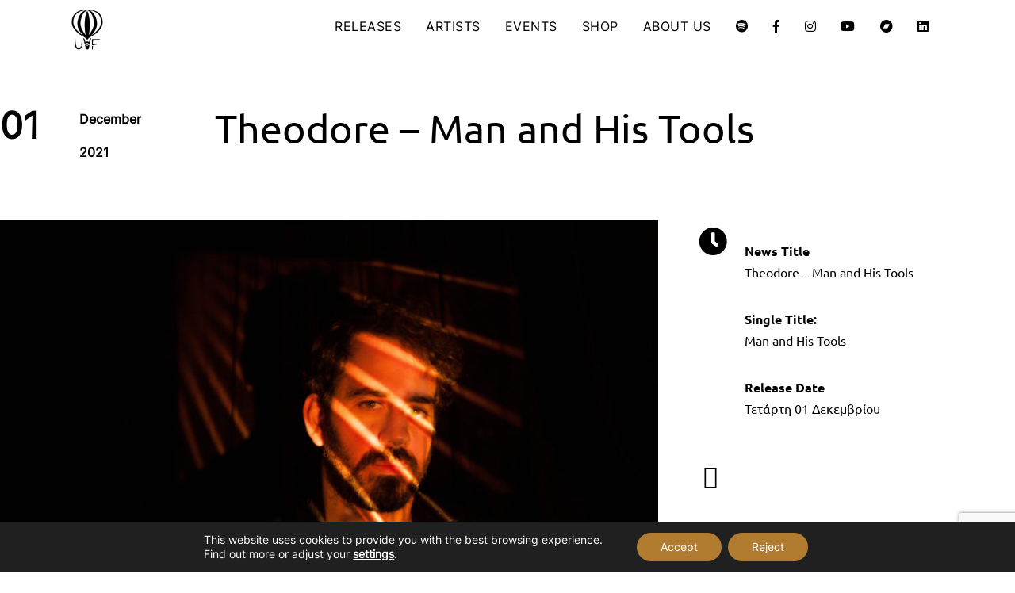

--- FILE ---
content_type: text/html; charset=UTF-8
request_url: https://unitedwefly.com/theodore-man-and-his-tools/
body_size: 29632
content:
<!DOCTYPE html>
<html lang="en-US" prefix="og: https://ogp.me/ns#"  data-menu="leftalign">
<head>

<link rel="profile" href="http://gmpg.org/xfn/11" />
<link rel="pingback" href="https://unitedwefly.com/xmlrpc.php" />

 


<!-- Search Engine Optimization by Rank Math - https://rankmath.com/ -->
<title>Theodore - Man and His Tools - United We Fly</title>
<meta name="description" content="Το &quot;Man and his Tools&quot; ξεκινάει με τον χαρακτηριστικό εξωστρεφή ήχο που έχει αναπτύξει ο Theodore στα τελευταία live του. Δυναμικά analogue vintage synths"/>
<meta name="robots" content="index, follow, max-snippet:-1, max-video-preview:-1, max-image-preview:large"/>
<link rel="canonical" href="https://unitedwefly.com/theodore-man-and-his-tools/" />
<meta property="og:locale" content="en_US" />
<meta property="og:type" content="article" />
<meta property="og:title" content="Theodore - Man and His Tools - United We Fly" />
<meta property="og:description" content="Το &quot;Man and his Tools&quot; ξεκινάει με τον χαρακτηριστικό εξωστρεφή ήχο που έχει αναπτύξει ο Theodore στα τελευταία live του. Δυναμικά analogue vintage synths" />
<meta property="og:url" content="https://unitedwefly.com/theodore-man-and-his-tools/" />
<meta property="og:site_name" content="United We Fly" />
<meta property="article:section" content="News" />
<meta property="og:updated_time" content="2022-04-13T11:02:01+03:00" />
<meta property="og:image" content="https://unitedwefly.com/wp-content/uploads/2021/11/Theodore-Man_and_His_Tools.jpg" />
<meta property="og:image:secure_url" content="https://unitedwefly.com/wp-content/uploads/2021/11/Theodore-Man_and_His_Tools.jpg" />
<meta property="og:image:width" content="1200" />
<meta property="og:image:height" content="800" />
<meta property="og:image:alt" content="Man and his tools" />
<meta property="og:image:type" content="image/jpeg" />
<meta property="article:published_time" content="2021-12-01T06:50:42+02:00" />
<meta property="article:modified_time" content="2022-04-13T11:02:01+03:00" />
<meta name="twitter:card" content="summary_large_image" />
<meta name="twitter:title" content="Theodore - Man and His Tools - United We Fly" />
<meta name="twitter:description" content="Το &quot;Man and his Tools&quot; ξεκινάει με τον χαρακτηριστικό εξωστρεφή ήχο που έχει αναπτύξει ο Theodore στα τελευταία live του. Δυναμικά analogue vintage synths" />
<meta name="twitter:image" content="https://unitedwefly.com/wp-content/uploads/2021/11/Theodore-Man_and_His_Tools.jpg" />
<meta name="twitter:label1" content="Written by" />
<meta name="twitter:data1" content="United We Fly" />
<meta name="twitter:label2" content="Time to read" />
<meta name="twitter:data2" content="1 minute" />
<script type="application/ld+json" class="rank-math-schema">{"@context":"https://schema.org","@graph":[{"@type":["MusicStore","Organization"],"@id":"https://unitedwefly.com/#organization","name":"United We Fly Music Productions","url":"https://unitedwefly.com","logo":{"@type":"ImageObject","@id":"https://unitedwefly.com/#logo","url":"https://unitedwefly.com/wp-content/uploads/2021/03/logo_rankMath.jpg","contentUrl":"https://unitedwefly.com/wp-content/uploads/2021/03/logo_rankMath.jpg","caption":"United We Fly","inLanguage":"en-US","width":"600","height":"600"},"openingHours":["Monday,Tuesday,Wednesday,Thursday,Friday,Saturday,Sunday 09:00-17:00"],"image":{"@id":"https://unitedwefly.com/#logo"}},{"@type":"WebSite","@id":"https://unitedwefly.com/#website","url":"https://unitedwefly.com","name":"United We Fly","publisher":{"@id":"https://unitedwefly.com/#organization"},"inLanguage":"en-US"},{"@type":"ImageObject","@id":"https://unitedwefly.com/wp-content/uploads/2021/11/Theodore-Man_and_His_Tools.jpg","url":"https://unitedwefly.com/wp-content/uploads/2021/11/Theodore-Man_and_His_Tools.jpg","width":"1200","height":"800","inLanguage":"en-US"},{"@type":"WebPage","@id":"https://unitedwefly.com/theodore-man-and-his-tools/#webpage","url":"https://unitedwefly.com/theodore-man-and-his-tools/","name":"Theodore - Man and His Tools - United We Fly","datePublished":"2021-12-01T06:50:42+02:00","dateModified":"2022-04-13T11:02:01+03:00","isPartOf":{"@id":"https://unitedwefly.com/#website"},"primaryImageOfPage":{"@id":"https://unitedwefly.com/wp-content/uploads/2021/11/Theodore-Man_and_His_Tools.jpg"},"inLanguage":"en-US"},{"@type":"Person","@id":"https://unitedwefly.com/author/ezcwrv0lk6/","name":"United We Fly","url":"https://unitedwefly.com/author/ezcwrv0lk6/","image":{"@type":"ImageObject","@id":"https://secure.gravatar.com/avatar/80ca28ba4d047582cfc821e0ca6887cd2b810d9be1126af759fac18941ea9a0a?s=96&amp;d=mm&amp;r=g","url":"https://secure.gravatar.com/avatar/80ca28ba4d047582cfc821e0ca6887cd2b810d9be1126af759fac18941ea9a0a?s=96&amp;d=mm&amp;r=g","caption":"United We Fly","inLanguage":"en-US"},"worksFor":{"@id":"https://unitedwefly.com/#organization"}},{"@type":"BlogPosting","headline":"Theodore - Man and His Tools - United We Fly","keywords":"Man and his tools,Theodore,United We Fly","datePublished":"2021-12-01T06:50:42+02:00","dateModified":"2022-04-13T11:02:01+03:00","articleSection":"News","author":{"@id":"https://unitedwefly.com/author/ezcwrv0lk6/","name":"United We Fly"},"publisher":{"@id":"https://unitedwefly.com/#organization"},"description":"\u03a4\u03bf &quot;Man and his Tools&quot; \u03be\u03b5\u03ba\u03b9\u03bd\u03ac\u03b5\u03b9 \u03bc\u03b5 \u03c4\u03bf\u03bd \u03c7\u03b1\u03c1\u03b1\u03ba\u03c4\u03b7\u03c1\u03b9\u03c3\u03c4\u03b9\u03ba\u03cc \u03b5\u03be\u03c9\u03c3\u03c4\u03c1\u03b5\u03c6\u03ae \u03ae\u03c7\u03bf \u03c0\u03bf\u03c5 \u03ad\u03c7\u03b5\u03b9 \u03b1\u03bd\u03b1\u03c0\u03c4\u03cd\u03be\u03b5\u03b9 \u03bf Theodore \u03c3\u03c4\u03b1 \u03c4\u03b5\u03bb\u03b5\u03c5\u03c4\u03b1\u03af\u03b1 live \u03c4\u03bf\u03c5. \u0394\u03c5\u03bd\u03b1\u03bc\u03b9\u03ba\u03ac analogue vintage synths","name":"Theodore - Man and His Tools - United We Fly","@id":"https://unitedwefly.com/theodore-man-and-his-tools/#richSnippet","isPartOf":{"@id":"https://unitedwefly.com/theodore-man-and-his-tools/#webpage"},"image":{"@id":"https://unitedwefly.com/wp-content/uploads/2021/11/Theodore-Man_and_His_Tools.jpg"},"inLanguage":"en-US","mainEntityOfPage":{"@id":"https://unitedwefly.com/theodore-man-and-his-tools/#webpage"}}]}</script>
<!-- /Rank Math WordPress SEO plugin -->

<script type='application/javascript'  id='pys-version-script'>console.log('PixelYourSite Free version 11.1.5.2');</script>
<link rel='dns-prefetch' href='//maxcdn.bootstrapcdn.com' />
<link rel='dns-prefetch' href='//www.googletagmanager.com' />
<link rel='dns-prefetch' href='//stackpath.bootstrapcdn.com' />
<link rel="alternate" type="application/rss+xml" title="United We Fly &raquo; Feed" href="https://unitedwefly.com/feed/" />
<meta charset="UTF-8" /><meta name="viewport" content="width=device-width, initial-scale=1, maximum-scale=1" /><meta name="format-detection" content="telephone=no"><link rel="alternate" title="oEmbed (JSON)" type="application/json+oembed" href="https://unitedwefly.com/wp-json/oembed/1.0/embed?url=https%3A%2F%2Funitedwefly.com%2Ftheodore-man-and-his-tools%2F" />
<link rel="alternate" title="oEmbed (XML)" type="text/xml+oembed" href="https://unitedwefly.com/wp-json/oembed/1.0/embed?url=https%3A%2F%2Funitedwefly.com%2Ftheodore-man-and-his-tools%2F&#038;format=xml" />
<style id='wp-img-auto-sizes-contain-inline-css' type='text/css'>
img:is([sizes=auto i],[sizes^="auto," i]){contain-intrinsic-size:3000px 1500px}
/*# sourceURL=wp-img-auto-sizes-contain-inline-css */
</style>
<link rel='stylesheet' id='embed-pdf-viewer-css' href='https://unitedwefly.com/wp-content/plugins/embed-pdf-viewer/css/embed-pdf-viewer.css?ver=2.4.6' type='text/css' media='screen' />
<link rel='stylesheet' id='jquery.prettyphoto-css' href='https://unitedwefly.com/wp-content/plugins/wp-video-lightbox/css/prettyPhoto.css?ver=6.9' type='text/css' media='all' />
<link rel='stylesheet' id='video-lightbox-css' href='https://unitedwefly.com/wp-content/plugins/wp-video-lightbox/wp-video-lightbox.css?ver=6.9' type='text/css' media='all' />
<link rel='stylesheet' id='fpg-vc-main-style-css' href='https://unitedwefly.com/wp-content/plugins/fastportfoliogridelementor/assets/css/style.css?ver=6.9' type='text/css' media='all' />
<style id='wp-emoji-styles-inline-css' type='text/css'>

	img.wp-smiley, img.emoji {
		display: inline !important;
		border: none !important;
		box-shadow: none !important;
		height: 1em !important;
		width: 1em !important;
		margin: 0 0.07em !important;
		vertical-align: -0.1em !important;
		background: none !important;
		padding: 0 !important;
	}
/*# sourceURL=wp-emoji-styles-inline-css */
</style>
<style id='classic-theme-styles-inline-css' type='text/css'>
/*! This file is auto-generated */
.wp-block-button__link{color:#fff;background-color:#32373c;border-radius:9999px;box-shadow:none;text-decoration:none;padding:calc(.667em + 2px) calc(1.333em + 2px);font-size:1.125em}.wp-block-file__button{background:#32373c;color:#fff;text-decoration:none}
/*# sourceURL=/wp-includes/css/classic-themes.min.css */
</style>
<link rel='stylesheet' id='ife-facebook-events-block-style2-css' href='https://unitedwefly.com/wp-content/plugins/import-facebook-events/assets/css/grid-style2.css?ver=1.8.8' type='text/css' media='all' />
<link rel='stylesheet' id='wp-components-css' href='https://unitedwefly.com/wp-includes/css/dist/components/style.min.css?ver=6.9' type='text/css' media='all' />
<link rel='stylesheet' id='wp-preferences-css' href='https://unitedwefly.com/wp-includes/css/dist/preferences/style.min.css?ver=6.9' type='text/css' media='all' />
<link rel='stylesheet' id='wp-block-editor-css' href='https://unitedwefly.com/wp-includes/css/dist/block-editor/style.min.css?ver=6.9' type='text/css' media='all' />
<link rel='stylesheet' id='popup-maker-block-library-style-css' href='https://unitedwefly.com/wp-content/plugins/popup-maker/dist/packages/block-library-style.css?ver=dbea705cfafe089d65f1' type='text/css' media='all' />
<style id='global-styles-inline-css' type='text/css'>
:root{--wp--preset--aspect-ratio--square: 1;--wp--preset--aspect-ratio--4-3: 4/3;--wp--preset--aspect-ratio--3-4: 3/4;--wp--preset--aspect-ratio--3-2: 3/2;--wp--preset--aspect-ratio--2-3: 2/3;--wp--preset--aspect-ratio--16-9: 16/9;--wp--preset--aspect-ratio--9-16: 9/16;--wp--preset--color--black: #000000;--wp--preset--color--cyan-bluish-gray: #abb8c3;--wp--preset--color--white: #ffffff;--wp--preset--color--pale-pink: #f78da7;--wp--preset--color--vivid-red: #cf2e2e;--wp--preset--color--luminous-vivid-orange: #ff6900;--wp--preset--color--luminous-vivid-amber: #fcb900;--wp--preset--color--light-green-cyan: #7bdcb5;--wp--preset--color--vivid-green-cyan: #00d084;--wp--preset--color--pale-cyan-blue: #8ed1fc;--wp--preset--color--vivid-cyan-blue: #0693e3;--wp--preset--color--vivid-purple: #9b51e0;--wp--preset--gradient--vivid-cyan-blue-to-vivid-purple: linear-gradient(135deg,rgb(6,147,227) 0%,rgb(155,81,224) 100%);--wp--preset--gradient--light-green-cyan-to-vivid-green-cyan: linear-gradient(135deg,rgb(122,220,180) 0%,rgb(0,208,130) 100%);--wp--preset--gradient--luminous-vivid-amber-to-luminous-vivid-orange: linear-gradient(135deg,rgb(252,185,0) 0%,rgb(255,105,0) 100%);--wp--preset--gradient--luminous-vivid-orange-to-vivid-red: linear-gradient(135deg,rgb(255,105,0) 0%,rgb(207,46,46) 100%);--wp--preset--gradient--very-light-gray-to-cyan-bluish-gray: linear-gradient(135deg,rgb(238,238,238) 0%,rgb(169,184,195) 100%);--wp--preset--gradient--cool-to-warm-spectrum: linear-gradient(135deg,rgb(74,234,220) 0%,rgb(151,120,209) 20%,rgb(207,42,186) 40%,rgb(238,44,130) 60%,rgb(251,105,98) 80%,rgb(254,248,76) 100%);--wp--preset--gradient--blush-light-purple: linear-gradient(135deg,rgb(255,206,236) 0%,rgb(152,150,240) 100%);--wp--preset--gradient--blush-bordeaux: linear-gradient(135deg,rgb(254,205,165) 0%,rgb(254,45,45) 50%,rgb(107,0,62) 100%);--wp--preset--gradient--luminous-dusk: linear-gradient(135deg,rgb(255,203,112) 0%,rgb(199,81,192) 50%,rgb(65,88,208) 100%);--wp--preset--gradient--pale-ocean: linear-gradient(135deg,rgb(255,245,203) 0%,rgb(182,227,212) 50%,rgb(51,167,181) 100%);--wp--preset--gradient--electric-grass: linear-gradient(135deg,rgb(202,248,128) 0%,rgb(113,206,126) 100%);--wp--preset--gradient--midnight: linear-gradient(135deg,rgb(2,3,129) 0%,rgb(40,116,252) 100%);--wp--preset--font-size--small: 13px;--wp--preset--font-size--medium: 20px;--wp--preset--font-size--large: 36px;--wp--preset--font-size--x-large: 42px;--wp--preset--spacing--20: 0.44rem;--wp--preset--spacing--30: 0.67rem;--wp--preset--spacing--40: 1rem;--wp--preset--spacing--50: 1.5rem;--wp--preset--spacing--60: 2.25rem;--wp--preset--spacing--70: 3.38rem;--wp--preset--spacing--80: 5.06rem;--wp--preset--shadow--natural: 6px 6px 9px rgba(0, 0, 0, 0.2);--wp--preset--shadow--deep: 12px 12px 50px rgba(0, 0, 0, 0.4);--wp--preset--shadow--sharp: 6px 6px 0px rgba(0, 0, 0, 0.2);--wp--preset--shadow--outlined: 6px 6px 0px -3px rgb(255, 255, 255), 6px 6px rgb(0, 0, 0);--wp--preset--shadow--crisp: 6px 6px 0px rgb(0, 0, 0);}:where(.is-layout-flex){gap: 0.5em;}:where(.is-layout-grid){gap: 0.5em;}body .is-layout-flex{display: flex;}.is-layout-flex{flex-wrap: wrap;align-items: center;}.is-layout-flex > :is(*, div){margin: 0;}body .is-layout-grid{display: grid;}.is-layout-grid > :is(*, div){margin: 0;}:where(.wp-block-columns.is-layout-flex){gap: 2em;}:where(.wp-block-columns.is-layout-grid){gap: 2em;}:where(.wp-block-post-template.is-layout-flex){gap: 1.25em;}:where(.wp-block-post-template.is-layout-grid){gap: 1.25em;}.has-black-color{color: var(--wp--preset--color--black) !important;}.has-cyan-bluish-gray-color{color: var(--wp--preset--color--cyan-bluish-gray) !important;}.has-white-color{color: var(--wp--preset--color--white) !important;}.has-pale-pink-color{color: var(--wp--preset--color--pale-pink) !important;}.has-vivid-red-color{color: var(--wp--preset--color--vivid-red) !important;}.has-luminous-vivid-orange-color{color: var(--wp--preset--color--luminous-vivid-orange) !important;}.has-luminous-vivid-amber-color{color: var(--wp--preset--color--luminous-vivid-amber) !important;}.has-light-green-cyan-color{color: var(--wp--preset--color--light-green-cyan) !important;}.has-vivid-green-cyan-color{color: var(--wp--preset--color--vivid-green-cyan) !important;}.has-pale-cyan-blue-color{color: var(--wp--preset--color--pale-cyan-blue) !important;}.has-vivid-cyan-blue-color{color: var(--wp--preset--color--vivid-cyan-blue) !important;}.has-vivid-purple-color{color: var(--wp--preset--color--vivid-purple) !important;}.has-black-background-color{background-color: var(--wp--preset--color--black) !important;}.has-cyan-bluish-gray-background-color{background-color: var(--wp--preset--color--cyan-bluish-gray) !important;}.has-white-background-color{background-color: var(--wp--preset--color--white) !important;}.has-pale-pink-background-color{background-color: var(--wp--preset--color--pale-pink) !important;}.has-vivid-red-background-color{background-color: var(--wp--preset--color--vivid-red) !important;}.has-luminous-vivid-orange-background-color{background-color: var(--wp--preset--color--luminous-vivid-orange) !important;}.has-luminous-vivid-amber-background-color{background-color: var(--wp--preset--color--luminous-vivid-amber) !important;}.has-light-green-cyan-background-color{background-color: var(--wp--preset--color--light-green-cyan) !important;}.has-vivid-green-cyan-background-color{background-color: var(--wp--preset--color--vivid-green-cyan) !important;}.has-pale-cyan-blue-background-color{background-color: var(--wp--preset--color--pale-cyan-blue) !important;}.has-vivid-cyan-blue-background-color{background-color: var(--wp--preset--color--vivid-cyan-blue) !important;}.has-vivid-purple-background-color{background-color: var(--wp--preset--color--vivid-purple) !important;}.has-black-border-color{border-color: var(--wp--preset--color--black) !important;}.has-cyan-bluish-gray-border-color{border-color: var(--wp--preset--color--cyan-bluish-gray) !important;}.has-white-border-color{border-color: var(--wp--preset--color--white) !important;}.has-pale-pink-border-color{border-color: var(--wp--preset--color--pale-pink) !important;}.has-vivid-red-border-color{border-color: var(--wp--preset--color--vivid-red) !important;}.has-luminous-vivid-orange-border-color{border-color: var(--wp--preset--color--luminous-vivid-orange) !important;}.has-luminous-vivid-amber-border-color{border-color: var(--wp--preset--color--luminous-vivid-amber) !important;}.has-light-green-cyan-border-color{border-color: var(--wp--preset--color--light-green-cyan) !important;}.has-vivid-green-cyan-border-color{border-color: var(--wp--preset--color--vivid-green-cyan) !important;}.has-pale-cyan-blue-border-color{border-color: var(--wp--preset--color--pale-cyan-blue) !important;}.has-vivid-cyan-blue-border-color{border-color: var(--wp--preset--color--vivid-cyan-blue) !important;}.has-vivid-purple-border-color{border-color: var(--wp--preset--color--vivid-purple) !important;}.has-vivid-cyan-blue-to-vivid-purple-gradient-background{background: var(--wp--preset--gradient--vivid-cyan-blue-to-vivid-purple) !important;}.has-light-green-cyan-to-vivid-green-cyan-gradient-background{background: var(--wp--preset--gradient--light-green-cyan-to-vivid-green-cyan) !important;}.has-luminous-vivid-amber-to-luminous-vivid-orange-gradient-background{background: var(--wp--preset--gradient--luminous-vivid-amber-to-luminous-vivid-orange) !important;}.has-luminous-vivid-orange-to-vivid-red-gradient-background{background: var(--wp--preset--gradient--luminous-vivid-orange-to-vivid-red) !important;}.has-very-light-gray-to-cyan-bluish-gray-gradient-background{background: var(--wp--preset--gradient--very-light-gray-to-cyan-bluish-gray) !important;}.has-cool-to-warm-spectrum-gradient-background{background: var(--wp--preset--gradient--cool-to-warm-spectrum) !important;}.has-blush-light-purple-gradient-background{background: var(--wp--preset--gradient--blush-light-purple) !important;}.has-blush-bordeaux-gradient-background{background: var(--wp--preset--gradient--blush-bordeaux) !important;}.has-luminous-dusk-gradient-background{background: var(--wp--preset--gradient--luminous-dusk) !important;}.has-pale-ocean-gradient-background{background: var(--wp--preset--gradient--pale-ocean) !important;}.has-electric-grass-gradient-background{background: var(--wp--preset--gradient--electric-grass) !important;}.has-midnight-gradient-background{background: var(--wp--preset--gradient--midnight) !important;}.has-small-font-size{font-size: var(--wp--preset--font-size--small) !important;}.has-medium-font-size{font-size: var(--wp--preset--font-size--medium) !important;}.has-large-font-size{font-size: var(--wp--preset--font-size--large) !important;}.has-x-large-font-size{font-size: var(--wp--preset--font-size--x-large) !important;}
:where(.wp-block-post-template.is-layout-flex){gap: 1.25em;}:where(.wp-block-post-template.is-layout-grid){gap: 1.25em;}
:where(.wp-block-term-template.is-layout-flex){gap: 1.25em;}:where(.wp-block-term-template.is-layout-grid){gap: 1.25em;}
:where(.wp-block-columns.is-layout-flex){gap: 2em;}:where(.wp-block-columns.is-layout-grid){gap: 2em;}
:root :where(.wp-block-pullquote){font-size: 1.5em;line-height: 1.6;}
/*# sourceURL=global-styles-inline-css */
</style>
<link rel='stylesheet' id='contact-form-7-css' href='https://unitedwefly.com/wp-content/plugins/contact-form-7/includes/css/styles.css?ver=6.1.4' type='text/css' media='all' />
<link rel='stylesheet' id='font-awesome-css' href='https://unitedwefly.com/wp-content/plugins/elementor/assets/lib/font-awesome/css/font-awesome.min.css?ver=4.7.0' type='text/css' media='all' />
<link rel='stylesheet' id='import-facebook-events-front-css' href='https://unitedwefly.com/wp-content/plugins/import-facebook-events/assets/css/import-facebook-events.css?ver=1.8.8' type='text/css' media='all' />
<link rel='stylesheet' id='import-facebook-events-front-style2-css' href='https://unitedwefly.com/wp-content/plugins/import-facebook-events/assets/css/grid-style2.css?ver=1.8.8' type='text/css' media='all' />
<link rel='stylesheet' id='unitedweflyArtistsCss1-css' href='https://unitedwefly.com/wp-content/plugins/uwfartists/css/united_wefly_components.css?ver=6.9' type='text/css' media='all' />
<link rel='stylesheet' id='unitedweflyArtistsCss2-css' href='https://unitedwefly.com/wp-content/plugins/uwfartists/css/united_wefly.css?ver=6.9' type='text/css' media='all' />
<link rel='stylesheet' id='unitedweflyArtistsCss3-css' href='https://unitedwefly.com/wp-content/plugins/uwfartists/css/artists_Custom.css?ver=6.9' type='text/css' media='all' />
<link rel='stylesheet' id='bootstrap_css-css' href='//stackpath.bootstrapcdn.com/bootstrap/4.5.2/css/bootstrap.min.css?ver=6.9' type='text/css' media='all' />
<link rel='stylesheet' id='unitedweflyEventsCss1-css' href='https://unitedwefly.com/wp-content/plugins/uwfevents/css/united_wefly_components.css?ver=6.9' type='text/css' media='all' />
<link rel='stylesheet' id='unitedweflyEventsCss2-css' href='https://unitedwefly.com/wp-content/plugins/uwfevents/css/united_wefly.css?ver=6.9' type='text/css' media='all' />
<link rel='stylesheet' id='unitedweflyEventsCss3-css' href='https://unitedwefly.com/wp-content/plugins/uwfevents/css/events_Custom.css?ver=6.9' type='text/css' media='all' />
<link rel='stylesheet' id='unitedweflyNewsCss1-css' href='https://unitedwefly.com/wp-content/plugins/uwfnews/css/united_wefly_components.css?ver=6.9' type='text/css' media='all' />
<link rel='stylesheet' id='unitedweflyNewsCss2-css' href='https://unitedwefly.com/wp-content/plugins/uwfnews/css/united_wefly.css?ver=6.9' type='text/css' media='all' />
<link rel='stylesheet' id='unitedweflyNewsCss3-css' href='https://unitedwefly.com/wp-content/plugins/uwfnews/css/news_Custom.css?ver=6.9' type='text/css' media='all' />
<link rel='stylesheet' id='cff-css' href='https://unitedwefly.com/wp-content/plugins/custom-facebook-feed/assets/css/cff-style.min.css?ver=4.3.4' type='text/css' media='all' />
<link rel='stylesheet' id='sb-font-awesome-css' href='https://unitedwefly.com/wp-content/plugins/custom-facebook-feed/assets/css/font-awesome.min.css?ver=4.7.0' type='text/css' media='all' />
<link rel='stylesheet' id='musico-reset-css-css' href='https://unitedwefly.com/wp-content/themes/musico/css/core/reset.css?ver=6.9' type='text/css' media='all' />
<link rel='stylesheet' id='musico-wordpress-css-css' href='https://unitedwefly.com/wp-content/themes/musico/css/core/wordpress.css?ver=6.9' type='text/css' media='all' />
<link rel='stylesheet' id='musico-screen-css' href='https://unitedwefly.com/wp-content/themes/musico/css/core/screen.css?ver=6.9' type='text/css' media='all' />
<style id='musico-screen-inline-css' type='text/css'>

                	@font-face {
	                	font-family: "Renner";
	                	src: url(https://unitedwefly.com/wp-content/themes/musico/fonts/renner-book-webfont.woff) format("woff");
	                	font-weight: 400;
						font-style: normal;
	                }
                
                	@font-face {
	                	font-family: "Renner";
	                	src: url(https://unitedwefly.com/wp-content/themes/musico/fonts/renner-bold-webfont.woff) format("woff");
	                	font-weight: 700;
						font-style: normal;
	                }
                
                	@font-face {
	                	font-family: "Renner";
	                	src: url(https://unitedwefly.com/wp-content/themes/musico/fonts/renner-black-webfont.woff) format("woff");
	                	font-weight: 900;
						font-style: normal;
	                }
                
                	@font-face {
	                	font-family: "Inter-300";
	                	src: url(https://unitedwefly.com/wp-content/uploads/2023/02/Inter-VariableFont_slntwght.ttf) format("woff");
	                	font-weight: 300;
						font-style: ;
	                }
                
                	@font-face {
	                	font-family: "Inter-400";
	                	src: url(https://unitedwefly.com/wp-content/uploads/2023/02/Inter-VariableFont_slntwght.ttf) format("woff");
	                	font-weight: 400;
						font-style: ;
	                }
                
                	@font-face {
	                	font-family: "Syne-400";
	                	src: url(https://unitedwefly.com/wp-content/uploads/2023/02/Syne-VariableFont_wght.ttf) format("woff");
	                	font-weight: 400;
						font-style: ;
	                }
                
                	@font-face {
	                	font-family: "TAN-MERINGUE";
	                	src: url(https://unitedwefly.com/wp-content/uploads/2023/02/TAN-MERINGUE.woff) format("woff");
	                	font-weight: 400;
						font-style: ;
	                }
                
/*# sourceURL=musico-screen-inline-css */
</style>
<link rel='stylesheet' id='modulobox-css' href='https://unitedwefly.com/wp-content/themes/musico/css/modulobox.css?ver=6.9' type='text/css' media='all' />
<link rel='stylesheet' id='musico-leftalignmenu-css' href='https://unitedwefly.com/wp-content/themes/musico/css/menus/leftalignmenu.css?ver=6.9' type='text/css' media='all' />
<link rel='stylesheet' id='fontawesome-css' href='https://unitedwefly.com/wp-content/themes/musico/css/font-awesome.min.css?ver=6.9' type='text/css' media='all' />
<link rel='stylesheet' id='themify-icons-css' href='https://unitedwefly.com/wp-content/themes/musico/css/themify-icons.css?ver=3.2.6' type='text/css' media='all' />
<link rel='stylesheet' id='elementor-icons-css' href='https://unitedwefly.com/wp-content/plugins/elementor/assets/lib/eicons/css/elementor-icons.min.css?ver=5.46.0' type='text/css' media='all' />
<link rel='stylesheet' id='elementor-frontend-css' href='https://unitedwefly.com/wp-content/plugins/elementor/assets/css/frontend.min.css?ver=3.34.2' type='text/css' media='all' />
<link rel='stylesheet' id='elementor-post-1972-css' href='https://unitedwefly.com/wp-content/uploads/elementor/css/post-1972.css?ver=1768986470' type='text/css' media='all' />
<link rel='stylesheet' id='cffstyles-css' href='https://unitedwefly.com/wp-content/plugins/custom-facebook-feed/assets/css/cff-style.min.css?ver=4.3.4' type='text/css' media='all' />
<link rel='stylesheet' id='swiper-css' href='https://unitedwefly.com/wp-content/plugins/elementor/assets/lib/swiper/v8/css/swiper.min.css?ver=8.4.5' type='text/css' media='all' />
<link rel='stylesheet' id='justifiedGallery-css' href='https://unitedwefly.com/wp-content/plugins/musico-elementor/assets/css/justifiedGallery.css?ver=6.9' type='text/css' media='all' />
<link rel='stylesheet' id='flickity-css' href='https://unitedwefly.com/wp-content/plugins/musico-elementor/assets/css/flickity.css?ver=6.9' type='text/css' media='all' />
<link rel='stylesheet' id='musico-elementor-css' href='https://unitedwefly.com/wp-content/plugins/musico-elementor/assets/css/musico-elementor.css?ver=6.9' type='text/css' media='all' />
<link rel='stylesheet' id='musico-elementor-responsive-css' href='https://unitedwefly.com/wp-content/plugins/musico-elementor/assets/css/musico-elementor-responsive.css?ver=6.9' type='text/css' media='all' />
<link rel='stylesheet' id='eshuzu_slick_style-css' href='https://unitedwefly.com/wp-content/plugins/post-carousel-addons-for-elementor/assets/slick/slick.css?ver=1.1.0' type='text/css' media='all' />
<link rel='stylesheet' id='eshuzu-widget-stylesheet-css' href='https://unitedwefly.com/wp-content/plugins/post-carousel-addons-for-elementor/assets/css/post-carousel-addons-for-elementor.css?ver=1.1.0' type='text/css' media='all' />
<link rel='stylesheet' id='widget-heading-css' href='https://unitedwefly.com/wp-content/plugins/elementor/assets/css/widget-heading.min.css?ver=3.34.2' type='text/css' media='all' />
<link rel='stylesheet' id='e-animation-fadeInUp-css' href='https://unitedwefly.com/wp-content/plugins/elementor/assets/lib/animations/styles/fadeInUp.min.css?ver=3.34.2' type='text/css' media='all' />
<link rel='stylesheet' id='widget-image-css' href='https://unitedwefly.com/wp-content/plugins/elementor/assets/css/widget-image.min.css?ver=3.34.2' type='text/css' media='all' />
<link rel='stylesheet' id='e-animation-fadeIn-css' href='https://unitedwefly.com/wp-content/plugins/elementor/assets/lib/animations/styles/fadeIn.min.css?ver=3.34.2' type='text/css' media='all' />
<link rel='stylesheet' id='elementor-post-8313-css' href='https://unitedwefly.com/wp-content/uploads/elementor/css/post-8313.css?ver=1769060745' type='text/css' media='all' />
<link rel='stylesheet' id='musico-script-responsive-css-css' href='https://unitedwefly.com/wp-content/themes/musico/css/core/responsive.css?ver=6.9' type='text/css' media='all' />
<style id='musico-script-responsive-css-inline-css' type='text/css'>

		@keyframes fadeInUp {
		    0% {
		    	opacity: 0;
		    	transform: translateY(10%);
		    }
		    100% {
		    	opacity: 1;
		    	transform: translateY(0%);
		    }	
		}
		
		@keyframes fadeInDown {
		    0% {
		    	opacity: 0;
		    	transform: translateY(-10%);
		    }
		    100% {
		    	opacity: 1;
		    	transform: translateY(0%);
		    }	
		}
		
		@keyframes fadeInLeft {
		    0% {
		    	opacity: 0;
		    	transform: translateX(10%);
		    }
		    100% {
		    	opacity: 1;
		    	transform: translateX(0%);
		    }	
		}
		
		@keyframes fadeInRight {
		    0% {
		    	opacity: 0;
		    	transform: translateX(-10%);
		    }
		    100% {
		    	opacity: 1;
		    	transform: translateX(0%);
		    }	
		}
	
/*# sourceURL=musico-script-responsive-css-inline-css */
</style>
<link rel='stylesheet' id='moove_gdpr_frontend-css' href='https://unitedwefly.com/wp-content/plugins/gdpr-cookie-compliance/dist/styles/gdpr-main-nf.css?ver=5.0.9' type='text/css' media='all' />
<style id='moove_gdpr_frontend-inline-css' type='text/css'>
				#moove_gdpr_cookie_modal .moove-gdpr-modal-content .moove-gdpr-tab-main h3.tab-title, 
				#moove_gdpr_cookie_modal .moove-gdpr-modal-content .moove-gdpr-tab-main span.tab-title,
				#moove_gdpr_cookie_modal .moove-gdpr-modal-content .moove-gdpr-modal-left-content #moove-gdpr-menu li a, 
				#moove_gdpr_cookie_modal .moove-gdpr-modal-content .moove-gdpr-modal-left-content #moove-gdpr-menu li button,
				#moove_gdpr_cookie_modal .moove-gdpr-modal-content .moove-gdpr-modal-left-content .moove-gdpr-branding-cnt a,
				#moove_gdpr_cookie_modal .moove-gdpr-modal-content .moove-gdpr-modal-footer-content .moove-gdpr-button-holder a.mgbutton, 
				#moove_gdpr_cookie_modal .moove-gdpr-modal-content .moove-gdpr-modal-footer-content .moove-gdpr-button-holder button.mgbutton,
				#moove_gdpr_cookie_modal .cookie-switch .cookie-slider:after, 
				#moove_gdpr_cookie_modal .cookie-switch .slider:after, 
				#moove_gdpr_cookie_modal .switch .cookie-slider:after, 
				#moove_gdpr_cookie_modal .switch .slider:after,
				#moove_gdpr_cookie_info_bar .moove-gdpr-info-bar-container .moove-gdpr-info-bar-content p, 
				#moove_gdpr_cookie_info_bar .moove-gdpr-info-bar-container .moove-gdpr-info-bar-content p a,
				#moove_gdpr_cookie_info_bar .moove-gdpr-info-bar-container .moove-gdpr-info-bar-content a.mgbutton, 
				#moove_gdpr_cookie_info_bar .moove-gdpr-info-bar-container .moove-gdpr-info-bar-content button.mgbutton,
				#moove_gdpr_cookie_modal .moove-gdpr-modal-content .moove-gdpr-tab-main .moove-gdpr-tab-main-content h1, 
				#moove_gdpr_cookie_modal .moove-gdpr-modal-content .moove-gdpr-tab-main .moove-gdpr-tab-main-content h2, 
				#moove_gdpr_cookie_modal .moove-gdpr-modal-content .moove-gdpr-tab-main .moove-gdpr-tab-main-content h3, 
				#moove_gdpr_cookie_modal .moove-gdpr-modal-content .moove-gdpr-tab-main .moove-gdpr-tab-main-content h4, 
				#moove_gdpr_cookie_modal .moove-gdpr-modal-content .moove-gdpr-tab-main .moove-gdpr-tab-main-content h5, 
				#moove_gdpr_cookie_modal .moove-gdpr-modal-content .moove-gdpr-tab-main .moove-gdpr-tab-main-content h6,
				#moove_gdpr_cookie_modal .moove-gdpr-modal-content.moove_gdpr_modal_theme_v2 .moove-gdpr-modal-title .tab-title,
				#moove_gdpr_cookie_modal .moove-gdpr-modal-content.moove_gdpr_modal_theme_v2 .moove-gdpr-tab-main h3.tab-title, 
				#moove_gdpr_cookie_modal .moove-gdpr-modal-content.moove_gdpr_modal_theme_v2 .moove-gdpr-tab-main span.tab-title,
				#moove_gdpr_cookie_modal .moove-gdpr-modal-content.moove_gdpr_modal_theme_v2 .moove-gdpr-branding-cnt a {
					font-weight: inherit				}
			#moove_gdpr_cookie_modal,#moove_gdpr_cookie_info_bar,.gdpr_cookie_settings_shortcode_content{font-family:inherit}#moove_gdpr_save_popup_settings_button{background-color:#373737;color:#fff}#moove_gdpr_save_popup_settings_button:hover{background-color:#000}#moove_gdpr_cookie_info_bar .moove-gdpr-info-bar-container .moove-gdpr-info-bar-content a.mgbutton,#moove_gdpr_cookie_info_bar .moove-gdpr-info-bar-container .moove-gdpr-info-bar-content button.mgbutton{background-color:#b27c30}#moove_gdpr_cookie_modal .moove-gdpr-modal-content .moove-gdpr-modal-footer-content .moove-gdpr-button-holder a.mgbutton,#moove_gdpr_cookie_modal .moove-gdpr-modal-content .moove-gdpr-modal-footer-content .moove-gdpr-button-holder button.mgbutton,.gdpr_cookie_settings_shortcode_content .gdpr-shr-button.button-green{background-color:#b27c30;border-color:#b27c30}#moove_gdpr_cookie_modal .moove-gdpr-modal-content .moove-gdpr-modal-footer-content .moove-gdpr-button-holder a.mgbutton:hover,#moove_gdpr_cookie_modal .moove-gdpr-modal-content .moove-gdpr-modal-footer-content .moove-gdpr-button-holder button.mgbutton:hover,.gdpr_cookie_settings_shortcode_content .gdpr-shr-button.button-green:hover{background-color:#fff;color:#b27c30}#moove_gdpr_cookie_modal .moove-gdpr-modal-content .moove-gdpr-modal-close i,#moove_gdpr_cookie_modal .moove-gdpr-modal-content .moove-gdpr-modal-close span.gdpr-icon{background-color:#b27c30;border:1px solid #b27c30}#moove_gdpr_cookie_info_bar span.moove-gdpr-infobar-allow-all.focus-g,#moove_gdpr_cookie_info_bar span.moove-gdpr-infobar-allow-all:focus,#moove_gdpr_cookie_info_bar button.moove-gdpr-infobar-allow-all.focus-g,#moove_gdpr_cookie_info_bar button.moove-gdpr-infobar-allow-all:focus,#moove_gdpr_cookie_info_bar span.moove-gdpr-infobar-reject-btn.focus-g,#moove_gdpr_cookie_info_bar span.moove-gdpr-infobar-reject-btn:focus,#moove_gdpr_cookie_info_bar button.moove-gdpr-infobar-reject-btn.focus-g,#moove_gdpr_cookie_info_bar button.moove-gdpr-infobar-reject-btn:focus,#moove_gdpr_cookie_info_bar span.change-settings-button.focus-g,#moove_gdpr_cookie_info_bar span.change-settings-button:focus,#moove_gdpr_cookie_info_bar button.change-settings-button.focus-g,#moove_gdpr_cookie_info_bar button.change-settings-button:focus{-webkit-box-shadow:0 0 1px 3px #b27c30;-moz-box-shadow:0 0 1px 3px #b27c30;box-shadow:0 0 1px 3px #b27c30}#moove_gdpr_cookie_modal .moove-gdpr-modal-content .moove-gdpr-modal-close i:hover,#moove_gdpr_cookie_modal .moove-gdpr-modal-content .moove-gdpr-modal-close span.gdpr-icon:hover,#moove_gdpr_cookie_info_bar span[data-href]>u.change-settings-button{color:#b27c30}#moove_gdpr_cookie_modal .moove-gdpr-modal-content .moove-gdpr-modal-left-content #moove-gdpr-menu li.menu-item-selected a span.gdpr-icon,#moove_gdpr_cookie_modal .moove-gdpr-modal-content .moove-gdpr-modal-left-content #moove-gdpr-menu li.menu-item-selected button span.gdpr-icon{color:inherit}#moove_gdpr_cookie_modal .moove-gdpr-modal-content .moove-gdpr-modal-left-content #moove-gdpr-menu li a span.gdpr-icon,#moove_gdpr_cookie_modal .moove-gdpr-modal-content .moove-gdpr-modal-left-content #moove-gdpr-menu li button span.gdpr-icon{color:inherit}#moove_gdpr_cookie_modal .gdpr-acc-link{line-height:0;font-size:0;color:transparent;position:absolute}#moove_gdpr_cookie_modal .moove-gdpr-modal-content .moove-gdpr-modal-close:hover i,#moove_gdpr_cookie_modal .moove-gdpr-modal-content .moove-gdpr-modal-left-content #moove-gdpr-menu li a,#moove_gdpr_cookie_modal .moove-gdpr-modal-content .moove-gdpr-modal-left-content #moove-gdpr-menu li button,#moove_gdpr_cookie_modal .moove-gdpr-modal-content .moove-gdpr-modal-left-content #moove-gdpr-menu li button i,#moove_gdpr_cookie_modal .moove-gdpr-modal-content .moove-gdpr-modal-left-content #moove-gdpr-menu li a i,#moove_gdpr_cookie_modal .moove-gdpr-modal-content .moove-gdpr-tab-main .moove-gdpr-tab-main-content a:hover,#moove_gdpr_cookie_info_bar.moove-gdpr-dark-scheme .moove-gdpr-info-bar-container .moove-gdpr-info-bar-content a.mgbutton:hover,#moove_gdpr_cookie_info_bar.moove-gdpr-dark-scheme .moove-gdpr-info-bar-container .moove-gdpr-info-bar-content button.mgbutton:hover,#moove_gdpr_cookie_info_bar.moove-gdpr-dark-scheme .moove-gdpr-info-bar-container .moove-gdpr-info-bar-content a:hover,#moove_gdpr_cookie_info_bar.moove-gdpr-dark-scheme .moove-gdpr-info-bar-container .moove-gdpr-info-bar-content button:hover,#moove_gdpr_cookie_info_bar.moove-gdpr-dark-scheme .moove-gdpr-info-bar-container .moove-gdpr-info-bar-content span.change-settings-button:hover,#moove_gdpr_cookie_info_bar.moove-gdpr-dark-scheme .moove-gdpr-info-bar-container .moove-gdpr-info-bar-content button.change-settings-button:hover,#moove_gdpr_cookie_info_bar.moove-gdpr-dark-scheme .moove-gdpr-info-bar-container .moove-gdpr-info-bar-content u.change-settings-button:hover,#moove_gdpr_cookie_info_bar span[data-href]>u.change-settings-button,#moove_gdpr_cookie_info_bar.moove-gdpr-dark-scheme .moove-gdpr-info-bar-container .moove-gdpr-info-bar-content a.mgbutton.focus-g,#moove_gdpr_cookie_info_bar.moove-gdpr-dark-scheme .moove-gdpr-info-bar-container .moove-gdpr-info-bar-content button.mgbutton.focus-g,#moove_gdpr_cookie_info_bar.moove-gdpr-dark-scheme .moove-gdpr-info-bar-container .moove-gdpr-info-bar-content a.focus-g,#moove_gdpr_cookie_info_bar.moove-gdpr-dark-scheme .moove-gdpr-info-bar-container .moove-gdpr-info-bar-content button.focus-g,#moove_gdpr_cookie_info_bar.moove-gdpr-dark-scheme .moove-gdpr-info-bar-container .moove-gdpr-info-bar-content a.mgbutton:focus,#moove_gdpr_cookie_info_bar.moove-gdpr-dark-scheme .moove-gdpr-info-bar-container .moove-gdpr-info-bar-content button.mgbutton:focus,#moove_gdpr_cookie_info_bar.moove-gdpr-dark-scheme .moove-gdpr-info-bar-container .moove-gdpr-info-bar-content a:focus,#moove_gdpr_cookie_info_bar.moove-gdpr-dark-scheme .moove-gdpr-info-bar-container .moove-gdpr-info-bar-content button:focus,#moove_gdpr_cookie_info_bar.moove-gdpr-dark-scheme .moove-gdpr-info-bar-container .moove-gdpr-info-bar-content span.change-settings-button.focus-g,span.change-settings-button:focus,button.change-settings-button.focus-g,button.change-settings-button:focus,#moove_gdpr_cookie_info_bar.moove-gdpr-dark-scheme .moove-gdpr-info-bar-container .moove-gdpr-info-bar-content u.change-settings-button.focus-g,#moove_gdpr_cookie_info_bar.moove-gdpr-dark-scheme .moove-gdpr-info-bar-container .moove-gdpr-info-bar-content u.change-settings-button:focus{color:#b27c30}#moove_gdpr_cookie_modal .moove-gdpr-branding.focus-g span,#moove_gdpr_cookie_modal .moove-gdpr-modal-content .moove-gdpr-tab-main a.focus-g,#moove_gdpr_cookie_modal .moove-gdpr-modal-content .moove-gdpr-tab-main .gdpr-cd-details-toggle.focus-g{color:#b27c30}#moove_gdpr_cookie_modal.gdpr_lightbox-hide{display:none}
/*# sourceURL=moove_gdpr_frontend-inline-css */
</style>
<link rel='stylesheet' id='kirki-styles-global-css' href='https://unitedwefly.com/wp-content/themes/musico/modules/kirki/assets/css/kirki-styles.css?ver=3.0.21' type='text/css' media='all' />
<style id='kirki-styles-global-inline-css' type='text/css'>
#right_click_content{background:rgba(0, 0, 0, 0.5);color:#ffffff;}body, input[type=text], input[type=password], input[type=email], input[type=url], input[type=date], input[type=tel], input.wpcf7-text, .woocommerce table.cart td.actions .coupon .input-text, .woocommerce-page table.cart td.actions .coupon .input-text, .woocommerce #content table.cart td.actions .coupon .input-text, .woocommerce-page #content table.cart td.actions .coupon .input-text, select, textarea, .ui-widget input, .ui-widget select, .ui-widget textarea, .ui-widget button, .ui-widget label, .ui-widget-header, .zm_alr_ul_container{font-family:Inter-400;font-size:16px;font-weight:400;letter-spacing:0px;line-height:1.7;text-transform:none;}h1, h2, h3, h4, h5, h6, h7{font-family:Inter-400;font-weight:400;letter-spacing:0px;line-height:1.5;text-transform:none;}h1{font-size:38px;}h2{font-size:32px;}h3{font-size:28px;}h4{font-size:24px;}h5{font-size:22px;}h6{font-size:20px;}body, #wrapper, #page_content_wrapper.fixed, #gallery_lightbox h2, .slider_wrapper .gallery_image_caption h2, #body_loading_screen, h3#reply-title span, .overlay_gallery_wrapper, .pagination a, .pagination span, #captcha-wrap .text-box input, .flex-direction-nav a, .blog_promo_title h6, #supersized li, #horizontal_gallery_wrapper .image_caption, body.tg_password_protected #page_content_wrapper .inner .inner_wrapper .sidebar_content, body .ui-dialog[aria-describedby="ajax-login-register-login-dialog"], body .ui-dialog[aria-describedby="ajax-login-register-dialog"]{background-color:#ffffff;}body, .pagination a, #gallery_lightbox h2, .slider_wrapper .gallery_image_caption h2, .post_info a, #page_content_wrapper.split #copyright, .page_content_wrapper.split #copyright, .ui-state-default a, .ui-state-default a:link, .ui-state-default a:visited, .readmore, .woocommerce-MyAccount-navigation ul a{color:#000000;}::selection, .verline{background-color:#000000;}.elementor-element.headline:before{background:#000000;}::-webkit-input-placeholder{color:#000000;}::-moz-placeholder{color:#000000;}:-ms-input-placeholder{color:#000000;}a, .gallery_proof_filter ul li a{color:#000000;}.flex-control-paging li a.flex-active, .post_attribute a:before, #menu_wrapper .nav ul li a:before, #menu_wrapper div .nav li > a:before, .post_attribute a:before{background-color:#000000;}.flex-control-paging li a.flex-active, .image_boxed_wrapper:hover, .gallery_proof_filter ul li a.active, .gallery_proof_filter ul li a:hover{border-color:#000000;}a:hover, a:active, .post_info_comment a i, .woocommerce div.product .woocommerce-tabs ul.tabs li a:hover{color:#142e44;}input[type=button]:hover, input[type=submit]:hover, a.button:hover, .button:hover, .button.submit, a.button.white:hover, .button.white:hover, a.button.white:active, .button.white:active, .post_attribute a:before, .fullwidth_comment_wrapper .pagination a:before{background:#142e44;}input[type=button]:hover, input[type=submit]:hover, a.button:hover, .button:hover, .button.submit, a.button.white:hover, .button.white:hover, a.button.white:active, .button.white:active{border-color:#142e44;}h1, h2, h3, h4, h5, h6, h7, pre, code, tt, blockquote, .post_header h5 a, .post_header h3 a, .post_header.grid h6 a, .post_header.fullwidth h4 a, .post_header h5 a, blockquote, .site_loading_logo_item i, .ppb_subtitle, .woocommerce .woocommerce-ordering select, .woocommerce #page_content_wrapper a.button, .woocommerce.columns-4 ul.products li.product a.add_to_cart_button, .woocommerce.columns-4 ul.products li.product a.add_to_cart_button:hover, .ui-accordion .ui-accordion-header a, .tabs .ui-state-active a, body.woocommerce div.product .woocommerce-tabs ul.tabs li.active a, body.woocommerce-page div.product .woocommerce-tabs ul.tabs li.active a, body.woocommerce #content div.product .woocommerce-tabs ul.tabs li.active a, body.woocommerce-page #content div.product .woocommerce-tabs ul.tabs li.active a, .woocommerce div.product .woocommerce-tabs ul.tabs li a, .post_header h5 a, .post_header h6 a, .flex-direction-nav a:before, .social_share_button_wrapper .social_post_view .view_number, .social_share_button_wrapper .social_post_share_count .share_number, .portfolio_post_previous a, .portfolio_post_next a, #filter_selected, #autocomplete li strong, .themelink, body .ui-dialog[aria-describedby="ajax-login-register-login-dialog"] .ui-dialog-titlebar .ui-dialog-title, body .ui-dialog[aria-describedby="ajax-login-register-dialog"] .ui-dialog-titlebar .ui-dialog-title{color:#000000;}body.page.page-template-gallery-archive-split-screen-php #fp-nav li .active span, body.tax-gallerycat #fp-nav li .active span, body.page.page-template-portfolio-fullscreen-split-screen-php #fp-nav li .active span, body.page.tax-portfolioset #fp-nav li .active span, body.page.page-template-gallery-archive-split-screen-php #fp-nav ul li a span, body.tax-gallerycat #fp-nav ul li a span, body.page.page-template-portfolio-fullscreen-split-screen-php #fp-nav ul li a span, body.page.tax-portfolioset #fp-nav ul li a span{background-color:#000000;}#social_share_wrapper, hr, #social_share_wrapper, .post.type-post, .comment .right, .widget_tag_cloud div a, .meta-tags a, .tag_cloud a, #footer, #post_more_wrapper, #page_content_wrapper .inner .sidebar_content, #page_content_wrapper .inner .sidebar_content.left_sidebar, .ajax_close, .ajax_next, .ajax_prev, .portfolio_next, .portfolio_prev, .portfolio_next_prev_wrapper.video .portfolio_prev, .portfolio_next_prev_wrapper.video .portfolio_next, .separated, .blog_next_prev_wrapper, #post_more_wrapper h5, #ajax_portfolio_wrapper.hidding, #ajax_portfolio_wrapper.visible, .tabs.vertical .ui-tabs-panel, .ui-tabs.vertical.right .ui-tabs-nav li, .woocommerce div.product .woocommerce-tabs ul.tabs li, .woocommerce #content div.product .woocommerce-tabs ul.tabs li, .woocommerce-page div.product .woocommerce-tabs ul.tabs li, .woocommerce-page #content div.product .woocommerce-tabs ul.tabs li, .woocommerce div.product .woocommerce-tabs .panel, .woocommerce-page div.product .woocommerce-tabs .panel, .woocommerce #content div.product .woocommerce-tabs .panel, .woocommerce-page #content div.product .woocommerce-tabs .panel, .woocommerce table.shop_table, .woocommerce-page table.shop_table, .woocommerce .cart-collaterals .cart_totals, .woocommerce-page .cart-collaterals .cart_totals, .woocommerce .cart-collaterals .shipping_calculator, .woocommerce-page .cart-collaterals .shipping_calculator, .woocommerce .cart-collaterals .cart_totals tr td, .woocommerce .cart-collaterals .cart_totals tr th, .woocommerce-page .cart-collaterals .cart_totals tr td, .woocommerce-page .cart-collaterals .cart_totals tr th, table tr th, table tr td, .woocommerce #payment, .woocommerce-page #payment, .woocommerce #payment ul.payment_methods li, .woocommerce-page #payment ul.payment_methods li, .woocommerce #payment div.form-row, .woocommerce-page #payment div.form-row, .ui-tabs li:first-child, .ui-tabs .ui-tabs-nav li, .ui-tabs.vertical .ui-tabs-nav li, .ui-tabs.vertical.right .ui-tabs-nav li.ui-state-active, .ui-tabs.vertical .ui-tabs-nav li:last-child, #page_content_wrapper .inner .sidebar_wrapper ul.sidebar_widget li.widget_nav_menu ul.menu li.current-menu-item a, .page_content_wrapper .inner .sidebar_wrapper ul.sidebar_widget li.widget_nav_menu ul.menu li.current-menu-item a, .ui-accordion .ui-accordion-header, .ui-accordion .ui-accordion-content, #page_content_wrapper .sidebar .content .sidebar_widget li h2.widgettitle:before, h2.widgettitle:before, #autocomplete, .ppb_blog_minimal .one_third_bg, .tabs .ui-tabs-panel, .ui-tabs .ui-tabs-nav li, .ui-tabs li:first-child, .ui-tabs.vertical .ui-tabs-nav li:last-child, .woocommerce .woocommerce-ordering select, .woocommerce div.product .woocommerce-tabs ul.tabs li.active, .woocommerce-page div.product .woocommerce-tabs ul.tabs li.active, .woocommerce #content div.product .woocommerce-tabs ul.tabs li.active, .woocommerce-page #content div.product .woocommerce-tabs ul.tabs li.active, .woocommerce-page table.cart th, table.shop_table thead tr th, hr.title_break, .overlay_gallery_border, #page_content_wrapper.split #copyright, .page_content_wrapper.split #copyright, .post.type-post, .events.type-events, h5.event_title, .post_header h5.event_title, .client_archive_wrapper, #page_content_wrapper .sidebar .content .sidebar_widget li.widget, .page_content_wrapper .sidebar .content .sidebar_widget li.widget, hr.title_break.bold, blockquote, .social_share_button_wrapper, .social_share_button_wrapper, body:not(.single) .post_wrapper, .themeborder, #about_the_author, .related.products, .woocommerce div.product div.summary .product_meta{border-color:#dce0e0;}input[type=text], input[type=password], input[type=email], input[type=url], input[type=tel], input[type=date], textarea, select{background-color:#ffffff;}input[type=text], input[type=password], input[type=email], input[type=url], input[type=date], input[type=tel], input.wpcf7-text, .woocommerce table.cart td.actions .coupon .input-text, .woocommerce-page table.cart td.actions .coupon .input-text, .woocommerce #content table.cart td.actions .coupon .input-text, .woocommerce-page #content table.cart td.actions .coupon .input-text, textarea, select{color:#000000;border-color:#dce0e0;}input[type=text]:focus, input[type=password]:focus, input[type=email]:focus, input[type=url]:focus, input[type=date]:focus, textarea:focus{border-color:#af8555;}.input_effect ~ .focus-border{background-color:#af8555;}input[type=submit], input[type=button], a.button, .button, .woocommerce .page_slider a.button, a.button.fullwidth, .woocommerce-page div.product form.cart .button, .woocommerce #respond input#submit.alt, .woocommerce a.button.alt, .woocommerce button.button.alt, .woocommerce input.button.alt, body .ui-dialog[aria-describedby="ajax-login-register-login-dialog"] .form-wrapper input[type="submit"], body .ui-dialog[aria-describedby="ajax-login-register-dialog"] .form-wrapper input[type="submit"]{font-family:Inter-400;font-size:16px;font-weight:700;letter-spacing:0px;line-height:1.7;text-transform:none;}input[type=submit], input[type=button], a.button, .button, .woocommerce .page_slider a.button, a.button.fullwidth, .woocommerce-page div.product form.cart .button, .woocommerce #respond input#submit.alt, .woocommerce a.button.alt, .woocommerce button.button.alt, .woocommerce input.button.alt, body .ui-dialog[aria-describedby="ajax-login-register-login-dialog"] .form-wrapper input[type="submit"], body .ui-dialog[aria-describedby="ajax-login-register-dialog"] .form-wrapper input[type="submit"], a#toTop, .pagination span, .widget_tag_cloud div a{-webkit-border-radius:25px;-moz-border-radius:25px;border-radius:25px;}input[type=submit], input[type=button], a.button, .button, .pagination span, .pagination a:hover, .woocommerce .footer_bar .button, .woocommerce .footer_bar .button:hover, .woocommerce-page div.product form.cart .button, .woocommerce #respond input#submit.alt, .woocommerce a.button.alt, .woocommerce button.button.alt, .woocommerce input.button.alt, .post_type_icon, .filter li a:hover, .filter li a.active, #portfolio_wall_filters li a.active, #portfolio_wall_filters li a:hover, .comment_box, .one_half.gallery2 .portfolio_type_wrapper, .one_third.gallery3 .portfolio_type_wrapper, .one_fourth.gallery4 .portfolio_type_wrapper, .one_fifth.gallery5 .portfolio_type_wrapper, .portfolio_type_wrapper, .post_share_text, #close_share, .widget_tag_cloud div a:hover, .ui-accordion .ui-accordion-header .ui-icon, .mobile_menu_wrapper #mobile_menu_close.button, .mobile_menu_wrapper #close_mobile_menu, .multi_share_button, body .ui-dialog[aria-describedby="ajax-login-register-login-dialog"] .form-wrapper input[type="submit"], body .ui-dialog[aria-describedby="ajax-login-register-dialog"] .form-wrapper input[type="submit"]{background-color:#142e44;}.pagination span, .pagination a:hover, .button.ghost, .button.ghost:hover, .button.ghost:active, blockquote:after, .woocommerce-MyAccount-navigation ul li.is-active, body .ui-dialog[aria-describedby="ajax-login-register-login-dialog"] .form-wrapper input[type="submit"], body .ui-dialog[aria-describedby="ajax-login-register-dialog"] .form-wrapper input[type="submit"]{border-color:#142e44;}.comment_box:before, .comment_box:after{border-top-color:#142e44;}.button.ghost, .button.ghost:hover, .button.ghost:active, .infinite_load_more, blockquote:before, .woocommerce-MyAccount-navigation ul li.is-active a, body .ui-dialog[aria-describedby="ajax-login-register-login-dialog"] .form-wrapper input[type="submit"], body .ui-dialog[aria-describedby="ajax-login-register-dialog"] .form-wrapper input[type="submit"]{color:#142e44;}input[type=submit], input[type=button], a.button, .button, .pagination a:hover, .woocommerce .footer_bar .button , .woocommerce .footer_bar .button:hover, .woocommerce-page div.product form.cart .button, .woocommerce #respond input#submit.alt, .woocommerce a.button.alt, .woocommerce button.button.alt, .woocommerce input.button.alt, .post_type_icon, .filter li a:hover, .filter li a.active, #portfolio_wall_filters li a.active, #portfolio_wall_filters li a:hover, .comment_box, .one_half.gallery2 .portfolio_type_wrapper, .one_third.gallery3 .portfolio_type_wrapper, .one_fourth.gallery4 .portfolio_type_wrapper, .one_fifth.gallery5 .portfolio_type_wrapper, .portfolio_type_wrapper, .post_share_text, #close_share, .widget_tag_cloud div a:hover, .ui-accordion .ui-accordion-header .ui-icon, .mobile_menu_wrapper #mobile_menu_close.button, #toTop, .multi_share_button, body .ui-dialog[aria-describedby="ajax-login-register-login-dialog"] .form-wrapper input[type="submit"], body .ui-dialog[aria-describedby="ajax-login-register-dialog"] .form-wrapper input[type="submit"],.pagination span.current, .mobile_menu_wrapper #close_mobile_menu{color:#ffffff;}input[type=submit], input[type=button], a.button, .button, .pagination a:hover, .woocommerce .footer_bar .button , .woocommerce .footer_bar .button:hover, .woocommerce-page div.product form.cart .button, .woocommerce #respond input#submit.alt, .woocommerce a.button.alt, .woocommerce button.button.alt, .woocommerce input.button.alt, .infinite_load_more, .post_share_text, #close_share, .widget_tag_cloud div a:hover, .mobile_menu_wrapper #close_mobile_menu, .mobile_menu_wrapper #mobile_menu_close.button, body .ui-dialog[aria-describedby="ajax-login-register-login-dialog"] .form-wrapper input[type="submit"], body .ui-dialog[aria-describedby="ajax-login-register-dialog"] .form-wrapper input[type="submit"]{border-color:#142e44;}input[type=button]:hover, input[type=submit]:hover, a.button:hover, .button:hover, .button.submit, a.button.white:hover, .button.white:hover, a.button.white:active, .button.white:active, .black_bg input[type=submit]{background-color:#142e44;color:#b27c30;border-color:#b27c30;}.frame_top, .frame_bottom, .frame_left, .frame_right{background:#000000;}#menu_wrapper .nav ul li a, #menu_wrapper div .nav li > a, .header_client_wrapper{font-family:Inter-400;font-size:16px;font-weight:700;letter-spacing:0.5px;line-height:1.7;text-transform:none;}#menu_wrapper div .nav li, html[data-menu=centeralogo] #logo_right_button{padding-top:24px;padding-bottom:24px;}.top_bar{background-color:#ffffff;}#menu_wrapper .nav ul li a, #menu_wrapper div .nav li > a, #mobile_nav_icon, #logo_wrapper .social_wrapper ul li a, .header_cart_wrapper a{color:#000000;}#mobile_nav_icon{border-color:#000000;}#menu_wrapper .nav ul li a.hover, #menu_wrapper .nav ul li a:hover, #menu_wrapper div .nav li a.hover, #menu_wrapper div .nav li a:hover, .header_cart_wrapper a:hover, #page_share:hover, #logo_wrapper .social_wrapper ul li a:hover{color:#000000;}#menu_wrapper .nav ul li a:before, #menu_wrapper div .nav li > a:before{background-color:#000000;}#menu_wrapper div .nav > li.current-menu-item > a, #menu_wrapper div .nav > li.current-menu-parent > a, #menu_wrapper div .nav > li.current-menu-ancestor > a, #menu_wrapper div .nav li ul:not(.sub-menu) li.current-menu-item a, #menu_wrapper div .nav li.current-menu-parent ul li.current-menu-item a, #logo_wrapper .social_wrapper ul li a:active{color:#142e44;}.top_bar, #nav_wrapper{border-color:#ffffff;}.header_cart_wrapper .cart_count{background-color:#b27c30;color:#ffffff;}#menu_wrapper .nav ul li ul li a, #menu_wrapper div .nav li ul li a, #menu_wrapper div .nav li.current-menu-parent ul li a{font-family:Inter-400;font-size:14px;font-weight:700;letter-spacing:0.5px;text-transform:none;}#menu_wrapper .nav ul li ul li a, #menu_wrapper div .nav li ul li a, #menu_wrapper div .nav li.current-menu-parent ul li a, #menu_wrapper div .nav li.current-menu-parent ul li.current-menu-item a, #menu_wrapper .nav ul li.megamenu ul li ul li a, #menu_wrapper div .nav li.megamenu ul li ul li a{color:#ffffff;}#menu_wrapper .nav ul li ul li a:hover, #menu_wrapper div .nav li ul li a:hover, #menu_wrapper div .nav li.current-menu-parent ul li a:hover, #menu_wrapper .nav ul li.megamenu ul li ul li a:hover, #menu_wrapper div .nav li.megamenu ul li ul li a:hover, #menu_wrapper .nav ul li.megamenu ul li ul li a:active, #menu_wrapper div .nav li.megamenu ul li ul li a:active, #menu_wrapper div .nav li.current-menu-parent ul li.current-menu-item a:hover{color:#b27c30;}#menu_wrapper .nav ul li ul li a:before, #menu_wrapper div .nav li ul li > a:before, #wrapper.transparent .top_bar:not(.scroll) #menu_wrapper div .nav ul li ul li a:before{background-color:#b27c30;}#menu_wrapper .nav ul li ul, #menu_wrapper div .nav li ul{background:#000000;border-color:#000000;}#menu_wrapper div .nav li.megamenu ul li > a, #menu_wrapper div .nav li.megamenu ul li > a:hover, #menu_wrapper div .nav li.megamenu ul li > a:active, #menu_wrapper div .nav li.megamenu ul li.current-menu-item > a{color:#ffffff;}#menu_wrapper div .nav li.megamenu ul li{border-color:#333333;}.above_top_bar{background:#000000;}#top_menu li a, .top_contact_info, .top_contact_info i, .top_contact_info a, .top_contact_info a:hover, .top_contact_info a:active{color:#ffffff;}.mobile_main_nav li a, #sub_menu li a{font-family:Inter-400;font-size:20px;font-weight:400;letter-spacing:0.5px;text-transform:none;}.mobile_menu_wrapper{background-color:#ffffff;}.mobile_main_nav li a, #sub_menu li a, .mobile_menu_wrapper .sidebar_wrapper a, .mobile_menu_wrapper .sidebar_wrapper, #close_mobile_menu i, .mobile_menu_wrapper .social_wrapper ul li a, .fullmenu_content #copyright, .mobile_menu_wrapper .sidebar_wrapper h2.widgettitle{color:#000000;}.mobile_main_nav li a:hover, .mobile_main_nav li a:active, #sub_menu li a:hover, #sub_menu li a:active, .mobile_menu_wrapper .social_wrapper ul li a:hover{color:#222222;}#page_caption.hasbg{height:600px;}#page_caption{background-color:#ffffff;padding-top:100px;padding-bottom:60px;margin-bottom:45px;}#page_caption .page_title_wrapper .page_title_inner{text-align:center;}#page_caption h1{font-family:Inter-400;font-size:65px;font-weight:400;letter-spacing:0.5px;line-height:1.2;text-transform:uppercase;color:#000000;}.page_tagline, .thumb_content span, .portfolio_desc .portfolio_excerpt, .testimonial_customer_position, .testimonial_customer_company, .post_detail.single_post{font-family:Inter-400;font-size:14px;font-weight:400;letter-spacing:0.5px;text-transform:none;color:#9b9b9b;}#page_content_wrapper .sidebar .content .sidebar_widget li h2.widgettitle, h2.widgettitle, h5.widgettitle{font-family:Inter-400;font-size:18px;font-weight:400;letter-spacing:0px;text-transform:none;color:#000000;border-color:#000000;}#page_content_wrapper .inner .sidebar_wrapper .sidebar .content, .page_content_wrapper .inner .sidebar_wrapper .sidebar .content{color:#000000;}#page_content_wrapper .inner .sidebar_wrapper a:not(.button), .page_content_wrapper .inner .sidebar_wrapper a:not(.button){color:#000000;}#page_content_wrapper .inner .sidebar_wrapper a:hover:not(.button), #page_content_wrapper .inner .sidebar_wrapper a:active:not(.button), .page_content_wrapper .inner .sidebar_wrapper a:hover:not(.button), .page_content_wrapper .inner .sidebar_wrapper a:active:not(.button){color:#b27c30;}#page_content_wrapper .inner .sidebar_wrapper a:not(.button):before{background-color:#b27c30;}#footer{font-size:15px;}.footer_bar_wrapper{font-size:13px;}.footer_bar, #footer, #footer input[type=text], #footer input[type=password], #footer input[type=email], #footer input[type=url], #footer input[type=tel], #footer input[type=date], #footer textarea, #footer select, #footer_photostream{background-color:#000000;}#footer, #copyright, #footer_menu li a, #footer_menu li a:hover, #footer_menu li a:active, #footer input[type=text], #footer input[type=password], #footer input[type=email], #footer input[type=url], #footer input[type=tel], #footer input[type=date], #footer textarea, #footer select, #footer blockquote{color:#ffffff;}#copyright a, #copyright a:active, #footer a, #footer a:active, #footer .sidebar_widget li h2.widgettitle, #footer_photostream a{color:#ffffff;}#footer .sidebar_widget li h2.widgettitle{border-color:#ffffff;}#copyright a:hover, #footer a:hover, .social_wrapper ul li a:hover, #footer_wrapper a:hover, #footer_photostream a:hover{color:#ffffff;}.footer_bar{background-color:#000000;}.footer_bar, #copyright{color:#ffffff;}.footer_bar a, #copyright a, #footer_menu li a{color:#ffffff;}.footer_bar a:hover, #copyright a:hover, #footer_menu li a:hover{color:#ffffff;}.footer_bar_wrapper, .footer_bar{border-color:#000000;}.footer_bar_wrapper .social_wrapper ul li a{color:#ffffff;}a#toTop{background:rgba(0,0,0,0.1);color:#ffffff;}#page_content_wrapper.blog_wrapper, #page_content_wrapper.blog_wrapper input:not([type="submit"]), #page_content_wrapper.blog_wrapper textarea, .post_excerpt.post_tag a:after, .post_excerpt.post_tag a:before, .post_navigation .navigation_post_content{background-color:#ffffff;}.post_info_cat, .post_info_cat a{color:#444444;border-color:#444444;}.post_img_hover .post_type_icon{background:#b27c30;}.post_header h5, h6.subtitle, .post_caption h1, #page_content_wrapper .posts.blog li a, .page_content_wrapper .posts.blog li a, #post_featured_slider li .slider_image .slide_post h2, .post_header.grid h6, .blog_minimal_wrapper .content h4, .post_info_cat, .post_attribute, .comment_date, .post-date{font-family:Inter-400;font-weight:400;letter-spacing:0px;text-transform:none;}body.single-post #page_caption h1{font-family:Inter-400;font-size:65px;font-weight:400;letter-spacing:0.5px;line-height:1.2;text-transform:none;}.post_excerpt.post_tag a{background:#f0f0f0;color:#444;}.post_excerpt.post_tag a:after{border-left-color:#f0f0f0;}
/*# sourceURL=kirki-styles-global-inline-css */
</style>
<link rel='stylesheet' id='ecs-styles-css' href='https://unitedwefly.com/wp-content/plugins/ele-custom-skin/assets/css/ecs-style.css?ver=3.1.9' type='text/css' media='all' />
<link rel='stylesheet' id='elementor-gf-local-roboto-css' href='https://unitedwefly.com/wp-content/uploads/elementor/google-fonts/css/roboto.css?ver=1742505697' type='text/css' media='all' />
<link rel='stylesheet' id='elementor-gf-local-robotoslab-css' href='https://unitedwefly.com/wp-content/uploads/elementor/google-fonts/css/robotoslab.css?ver=1742505698' type='text/css' media='all' />
<link rel='stylesheet' id='elementor-gf-local-ubuntu-css' href='https://unitedwefly.com/wp-content/uploads/elementor/google-fonts/css/ubuntu.css?ver=1742505887' type='text/css' media='all' />
<link rel='stylesheet' id='elementor-icons-shared-0-css' href='https://unitedwefly.com/wp-content/plugins/elementor/assets/lib/font-awesome/css/fontawesome.min.css?ver=5.15.3' type='text/css' media='all' />
<link rel='stylesheet' id='elementor-icons-fa-solid-css' href='https://unitedwefly.com/wp-content/plugins/elementor/assets/lib/font-awesome/css/solid.min.css?ver=5.15.3' type='text/css' media='all' />
<script type="text/javascript" id="jquery-core-js-extra">
/* <![CDATA[ */
var pysFacebookRest = {"restApiUrl":"https://unitedwefly.com/wp-json/pys-facebook/v1/event","debug":""};
//# sourceURL=jquery-core-js-extra
/* ]]> */
</script>
<script type="text/javascript" src="https://unitedwefly.com/wp-includes/js/jquery/jquery.min.js?ver=3.7.1" id="jquery-core-js"></script>
<script type="text/javascript" src="https://unitedwefly.com/wp-includes/js/jquery/jquery-migrate.min.js?ver=3.4.1" id="jquery-migrate-js"></script>
<script type="text/javascript" src="https://unitedwefly.com/wp-content/plugins/wp-video-lightbox/js/jquery.prettyPhoto.js?ver=3.1.6" id="jquery.prettyphoto-js"></script>
<script type="text/javascript" id="video-lightbox-js-extra">
/* <![CDATA[ */
var vlpp_vars = {"prettyPhoto_rel":"wp-video-lightbox","animation_speed":"fast","slideshow":"5000","autoplay_slideshow":"false","opacity":"0.80","show_title":"true","allow_resize":"true","allow_expand":"true","default_width":"640","default_height":"480","counter_separator_label":"/","theme":"pp_default","horizontal_padding":"20","hideflash":"false","wmode":"opaque","autoplay":"false","modal":"false","deeplinking":"false","overlay_gallery":"true","overlay_gallery_max":"30","keyboard_shortcuts":"true","ie6_fallback":"true"};
//# sourceURL=video-lightbox-js-extra
/* ]]> */
</script>
<script type="text/javascript" src="https://unitedwefly.com/wp-content/plugins/wp-video-lightbox/js/video-lightbox.js?ver=3.1.6" id="video-lightbox-js"></script>
<script type="text/javascript" src="https://unitedwefly.com/wp-content/plugins/uwfartists/js/united_wefly.js?ver=1.0.3" id="unitedweflyArtistsJs1-js"></script>
<script type="text/javascript" src="https://unitedwefly.com/wp-content/plugins/uwfartists/js/united_wefly_components.js?ver=1.0.3" id="unitedweflyArtistsJs2-js"></script>
<script type="text/javascript" src="https://unitedwefly.com/wp-content/plugins/uwfartists/js/unitedweflyArtistsCustom.js?ver=1.2.0" id="unitedweflyArtistsJs3-js"></script>
<script type="text/javascript" src="https://unitedwefly.com/wp-content/plugins/uwfevents/js/united_wefly.js?ver=1.0.3" id="unitedweflyEventsJs1-js"></script>
<script type="text/javascript" src="https://unitedwefly.com/wp-content/plugins/uwfevents/js/united_wefly_components.js?ver=1.0.3" id="unitedweflyEventsJs2-js"></script>
<script type="text/javascript" src="https://unitedwefly.com/wp-content/plugins/uwfnews/js/united_wefly.js?ver=1.0.3" id="unitedweflyNewsJs1-js"></script>
<script type="text/javascript" src="https://unitedwefly.com/wp-content/plugins/uwfnews/js/united_wefly_components.js?ver=1.0.3" id="unitedweflyNewsJs2-js"></script>
<script type="text/javascript" src="https://unitedwefly.com/wp-content/plugins/uwfnews/js/unitedweflyNewsCustom.js?ver=1.2.0" id="unitedweflyNewsJs3-js"></script>
<script type="text/javascript" src="https://unitedwefly.com/wp-content/plugins/pixelyoursite/dist/scripts/jquery.bind-first-0.2.3.min.js?ver=0.2.3" id="jquery-bind-first-js"></script>
<script type="text/javascript" src="https://unitedwefly.com/wp-content/plugins/pixelyoursite/dist/scripts/js.cookie-2.1.3.min.js?ver=2.1.3" id="js-cookie-pys-js"></script>
<script type="text/javascript" src="https://unitedwefly.com/wp-content/plugins/pixelyoursite/dist/scripts/tld.min.js?ver=2.3.1" id="js-tld-js"></script>
<script type="text/javascript" id="pys-js-extra">
/* <![CDATA[ */
var pysOptions = {"staticEvents":{"facebook":{"init_event":[{"delay":0,"type":"static","ajaxFire":false,"name":"PageView","pixelIds":["274553536257380"],"eventID":"500bc5ae-bbc2-4791-bbf9-0d4e5ec3676c","params":{"post_category":"News","page_title":"Theodore - Man and His Tools","post_type":"post","post_id":8313,"plugin":"PixelYourSite","user_role":"guest","event_url":"unitedwefly.com/theodore-man-and-his-tools/"},"e_id":"init_event","ids":[],"hasTimeWindow":false,"timeWindow":0,"woo_order":"","edd_order":""}]}},"dynamicEvents":{"automatic_event_form":{"facebook":{"delay":0,"type":"dyn","name":"Form","pixelIds":["274553536257380"],"eventID":"46a46c1f-c96a-46d5-9a2a-ce921f67f940","params":{"page_title":"Theodore - Man and His Tools","post_type":"post","post_id":8313,"plugin":"PixelYourSite","user_role":"guest","event_url":"unitedwefly.com/theodore-man-and-his-tools/"},"e_id":"automatic_event_form","ids":[],"hasTimeWindow":false,"timeWindow":0,"woo_order":"","edd_order":""}},"automatic_event_download":{"facebook":{"delay":0,"type":"dyn","name":"Download","extensions":["","doc","exe","js","pdf","ppt","tgz","zip","xls"],"pixelIds":["274553536257380"],"eventID":"d2f52790-8774-4416-9cb0-adf4a68f8859","params":{"page_title":"Theodore - Man and His Tools","post_type":"post","post_id":8313,"plugin":"PixelYourSite","user_role":"guest","event_url":"unitedwefly.com/theodore-man-and-his-tools/"},"e_id":"automatic_event_download","ids":[],"hasTimeWindow":false,"timeWindow":0,"woo_order":"","edd_order":""}},"automatic_event_comment":{"facebook":{"delay":0,"type":"dyn","name":"Comment","pixelIds":["274553536257380"],"eventID":"82846f36-0a46-42e5-8560-2416f84fbad6","params":{"page_title":"Theodore - Man and His Tools","post_type":"post","post_id":8313,"plugin":"PixelYourSite","user_role":"guest","event_url":"unitedwefly.com/theodore-man-and-his-tools/"},"e_id":"automatic_event_comment","ids":[],"hasTimeWindow":false,"timeWindow":0,"woo_order":"","edd_order":""}}},"triggerEvents":[],"triggerEventTypes":[],"facebook":{"pixelIds":["274553536257380"],"advancedMatching":[],"advancedMatchingEnabled":false,"removeMetadata":false,"wooVariableAsSimple":false,"serverApiEnabled":true,"wooCRSendFromServer":false,"send_external_id":null,"enabled_medical":false,"do_not_track_medical_param":["event_url","post_title","page_title","landing_page","content_name","categories","category_name","tags"],"meta_ldu":false},"debug":"","siteUrl":"https://unitedwefly.com","ajaxUrl":"https://unitedwefly.com/wp-admin/admin-ajax.php","ajax_event":"18ad9bd3be","enable_remove_download_url_param":"1","cookie_duration":"7","last_visit_duration":"60","enable_success_send_form":"","ajaxForServerEvent":"1","ajaxForServerStaticEvent":"1","useSendBeacon":"1","send_external_id":"1","external_id_expire":"180","track_cookie_for_subdomains":"1","google_consent_mode":"1","gdpr":{"ajax_enabled":false,"all_disabled_by_api":false,"facebook_disabled_by_api":false,"analytics_disabled_by_api":false,"google_ads_disabled_by_api":false,"pinterest_disabled_by_api":false,"bing_disabled_by_api":false,"reddit_disabled_by_api":false,"externalID_disabled_by_api":false,"facebook_prior_consent_enabled":true,"analytics_prior_consent_enabled":true,"google_ads_prior_consent_enabled":null,"pinterest_prior_consent_enabled":true,"bing_prior_consent_enabled":true,"cookiebot_integration_enabled":false,"cookiebot_facebook_consent_category":"marketing","cookiebot_analytics_consent_category":"statistics","cookiebot_tiktok_consent_category":"marketing","cookiebot_google_ads_consent_category":"marketing","cookiebot_pinterest_consent_category":"marketing","cookiebot_bing_consent_category":"marketing","consent_magic_integration_enabled":false,"real_cookie_banner_integration_enabled":false,"cookie_notice_integration_enabled":false,"cookie_law_info_integration_enabled":false,"analytics_storage":{"enabled":true,"value":"granted","filter":false},"ad_storage":{"enabled":true,"value":"granted","filter":false},"ad_user_data":{"enabled":true,"value":"granted","filter":false},"ad_personalization":{"enabled":true,"value":"granted","filter":false}},"cookie":{"disabled_all_cookie":false,"disabled_start_session_cookie":false,"disabled_advanced_form_data_cookie":false,"disabled_landing_page_cookie":false,"disabled_first_visit_cookie":false,"disabled_trafficsource_cookie":false,"disabled_utmTerms_cookie":false,"disabled_utmId_cookie":false},"tracking_analytics":{"TrafficSource":"direct","TrafficLanding":"undefined","TrafficUtms":[],"TrafficUtmsId":[]},"GATags":{"ga_datalayer_type":"default","ga_datalayer_name":"dataLayerPYS"},"woo":{"enabled":false},"edd":{"enabled":false},"cache_bypass":"1769093551"};
//# sourceURL=pys-js-extra
/* ]]> */
</script>
<script type="text/javascript" src="https://unitedwefly.com/wp-content/plugins/pixelyoursite/dist/scripts/public.js?ver=11.1.5.2" id="pys-js"></script>

<!-- Google tag (gtag.js) snippet added by Site Kit -->
<!-- Google Analytics snippet added by Site Kit -->
<script type="text/javascript" src="https://www.googletagmanager.com/gtag/js?id=GT-PLHC8GW" id="google_gtagjs-js" async></script>
<script type="text/javascript" id="google_gtagjs-js-after">
/* <![CDATA[ */
window.dataLayer = window.dataLayer || [];function gtag(){dataLayer.push(arguments);}
gtag("set","linker",{"domains":["unitedwefly.com"]});
gtag("js", new Date());
gtag("set", "developer_id.dZTNiMT", true);
gtag("config", "GT-PLHC8GW");
//# sourceURL=google_gtagjs-js-after
/* ]]> */
</script>
<script type="text/javascript" id="ecs_ajax_load-js-extra">
/* <![CDATA[ */
var ecs_ajax_params = {"ajaxurl":"https://unitedwefly.com/wp-admin/admin-ajax.php","posts":"{\"name\":\"theodore-man-and-his-tools\",\"do_not_redirect\":1,\"error\":\"\",\"m\":\"\",\"p\":0,\"post_parent\":\"\",\"subpost\":\"\",\"subpost_id\":\"\",\"attachment\":\"\",\"attachment_id\":0,\"pagename\":\"\",\"page_id\":0,\"second\":\"\",\"minute\":\"\",\"hour\":\"\",\"day\":0,\"monthnum\":0,\"year\":0,\"w\":0,\"category_name\":\"\",\"tag\":\"\",\"cat\":\"\",\"tag_id\":\"\",\"author\":\"\",\"author_name\":\"\",\"feed\":\"\",\"tb\":\"\",\"paged\":0,\"meta_key\":\"\",\"meta_value\":\"\",\"preview\":\"\",\"s\":\"\",\"sentence\":\"\",\"title\":\"\",\"fields\":\"all\",\"menu_order\":\"\",\"embed\":\"\",\"category__in\":[],\"category__not_in\":[],\"category__and\":[],\"post__in\":[],\"post__not_in\":[],\"post_name__in\":[],\"tag__in\":[],\"tag__not_in\":[],\"tag__and\":[],\"tag_slug__in\":[],\"tag_slug__and\":[],\"post_parent__in\":[],\"post_parent__not_in\":[],\"author__in\":[],\"author__not_in\":[],\"search_columns\":[],\"ignore_sticky_posts\":false,\"suppress_filters\":false,\"cache_results\":true,\"update_post_term_cache\":true,\"update_menu_item_cache\":false,\"lazy_load_term_meta\":true,\"update_post_meta_cache\":true,\"post_type\":\"\",\"posts_per_page\":10,\"nopaging\":false,\"comments_per_page\":\"50\",\"no_found_rows\":false,\"order\":\"DESC\"}"};
//# sourceURL=ecs_ajax_load-js-extra
/* ]]> */
</script>
<script type="text/javascript" src="https://unitedwefly.com/wp-content/plugins/ele-custom-skin/assets/js/ecs_ajax_pagination.js?ver=3.1.9" id="ecs_ajax_load-js"></script>
<script type="text/javascript" src="https://unitedwefly.com/wp-content/plugins/ele-custom-skin/assets/js/ecs.js?ver=3.1.9" id="ecs-script-js"></script>
<link rel="https://api.w.org/" href="https://unitedwefly.com/wp-json/" /><link rel="alternate" title="JSON" type="application/json" href="https://unitedwefly.com/wp-json/wp/v2/posts/8313" /><link rel="EditURI" type="application/rsd+xml" title="RSD" href="https://unitedwefly.com/xmlrpc.php?rsd" />
<meta name="generator" content="WordPress 6.9" />
<link rel='shortlink' href='https://unitedwefly.com/?p=8313' />
<!-- start Simple Custom CSS and JS -->
 

<script id="mcjs">!function(c,h,i,m,p){m=c.createElement(h),p=c.getElementsByTagName(h)[0],m.async=1,m.src=i,p.parentNode.insertBefore(m,p)}(document,"script","https://chimpstatic.com/mcjs-connected/js/users/247299b76efec9408d1c774ba/e5cf672c7919421c342ca288f.js");</script>
<!-- end Simple Custom CSS and JS -->
<meta name="generator" content="Site Kit by Google 1.170.0" /><style>.wpupg-grid { transition: height 0.8s; }</style><script>
            WP_VIDEO_LIGHTBOX_VERSION="1.9.12";
            WP_VID_LIGHTBOX_URL="https://unitedwefly.com/wp-content/plugins/wp-video-lightbox";
                        function wpvl_paramReplace(name, string, value) {
                // Find the param with regex
                // Grab the first character in the returned string (should be ? or &)
                // Replace our href string with our new value, passing on the name and delimeter

                var re = new RegExp("[\?&]" + name + "=([^&#]*)");
                var matches = re.exec(string);
                var newString;

                if (matches === null) {
                    // if there are no params, append the parameter
                    newString = string + '?' + name + '=' + value;
                } else {
                    var delimeter = matches[0].charAt(0);
                    newString = string.replace(re, delimeter + name + "=" + value);
                }
                return newString;
            }
            </script><meta name="generator" content="Elementor 3.34.2; features: additional_custom_breakpoints; settings: css_print_method-external, google_font-enabled, font_display-auto">
			<style>
				.e-con.e-parent:nth-of-type(n+4):not(.e-lazyloaded):not(.e-no-lazyload),
				.e-con.e-parent:nth-of-type(n+4):not(.e-lazyloaded):not(.e-no-lazyload) * {
					background-image: none !important;
				}
				@media screen and (max-height: 1024px) {
					.e-con.e-parent:nth-of-type(n+3):not(.e-lazyloaded):not(.e-no-lazyload),
					.e-con.e-parent:nth-of-type(n+3):not(.e-lazyloaded):not(.e-no-lazyload) * {
						background-image: none !important;
					}
				}
				@media screen and (max-height: 640px) {
					.e-con.e-parent:nth-of-type(n+2):not(.e-lazyloaded):not(.e-no-lazyload),
					.e-con.e-parent:nth-of-type(n+2):not(.e-lazyloaded):not(.e-no-lazyload) * {
						background-image: none !important;
					}
				}
			</style>
			<link rel="icon" href="https://unitedwefly.com/wp-content/uploads/2024/02/unitedwefly-logo_balloon-transp.ico" sizes="32x32" />
<link rel="icon" href="https://unitedwefly.com/wp-content/uploads/2024/02/unitedwefly-logo_balloon-transp.ico" sizes="192x192" />
<link rel="apple-touch-icon" href="https://unitedwefly.com/wp-content/uploads/2024/02/unitedwefly-logo_balloon-transp.ico" />
<meta name="msapplication-TileImage" content="https://unitedwefly.com/wp-content/uploads/2024/02/unitedwefly-logo_balloon-transp.ico" />
        <style type="text/css" id="rmwr-dynamic-css">
        .read-link {
            font-weight: normal;
            color: #000000;
            background: #ffffff;
            padding: 0px;
            border-bottom: 1px solid #000000;
            -webkit-box-shadow: none !important;
            box-shadow: none !important;
            cursor: pointer;
            text-decoration: none;
            display: inline-block;
            border-top: none;
            border-left: none;
            border-right: none;
            transition: color 0.3s ease, background-color 0.3s ease;
        }
        
        .read-link:hover,
        .read-link:focus {
            color: #191919;
            text-decoration: none;
            outline: 2px solid #000000;
            outline-offset: 2px;
        }
        
        .read-link:focus {
            outline: 2px solid #000000;
            outline-offset: 2px;
        }
        
        .read_div {
            margin-top: 10px;
        }
        
        .read_div[data-animation="fade"] {
            transition: opacity 0.3s ease;
        }
        
        /* Print optimization (Free feature) */
                @media print {
            .read_div[style*="display: none"] {
                display: block !important;
            }
            .read-link {
                display: none !important;
            }
        }
                </style>
        		<style type="text/css" id="wp-custom-css">
			/* Administration Bar */
#wpadminbar {
    display: block !important;
}

#menu_wrapper .nav ul li, #menu_wrapper div .nav li {
    display: inline-block;
    margin: 0;
    padding: 10px 0px 10px 0px; 
}

@media only screen and (min-width: 1324px) {
	li.spaceFromMenu {
    margin-left: 30px !important;
	}
}
#menu_wrapper {
    float: right !important;
}


#menu_wrapper .nav ul li a:before, #menu_wrapper div .nav li > a:before, .post_attribute a:before, .fullwidth_comment_wrapper .pagination a:before {
	opacity: 1;
    bottom: -10px;
}

#menu_wrapper .nav ul li a, #menu_wrapper div .nav li > a, .header_client_wrapper {
    font-family: Inter-400;
    font-size: 16px;
    font-weight: 500;
    letter-spacing: 0.5px;
    line-height: 1.7;
    text-transform: none;
}

#menu_wrapper .nav ul li a, #menu_wrapper div .nav li > a:hover, .header_client_wrapper {
		font-weight: 600;
}
#menu_wrapper div .nav > li.current-menu-item > a {
	font-weight: 600;
}

#menu_wrapper div .nav > li.current_page_item a:before {
    transform-origin: left top !important;
    transform: scale(1, 1) !important;
}

.newsCarouselButton {
	background-color: #142e44;
}
.newsCarouselButton:hover{
	background-color: #b27c30;
}
.newsCarouselButton span {
    margin-bottom: 0px !important;
}

.moove-gdpr-cookie-notice p {
    padding-top: 0px;
}

/* Contact Form Message */
div.wpcf7-mail-sent-ok {
    background: #142e44;
    color: #fff;
}

/* To Top Arrow */
a#toTop {
    bottom: 85px;
}
/* To Top Arrow */
.xmas-pop-up-card .elementor-widget-wrap {
    padding: 0 !important;
}
/*
.elementor-column.elementor-col-100.elementor-top-column.elementor-element.elementor-element-11f1548 {
    padding: 0px !important;
}
*/
@media (min-width: 1024px){
	.artist-title-class{
		opacity: -1 !important;
		transition: 0.8s;
	}
}
.artist-header:hover .artist-title-class{
	opacity: 1 !important;
}
.yIcon, .iIcon, .fIcon, .sIcon, .bIcon, .tIcon, .aIcon, .shopIcon , .linkTreeIcon, .webIcon {
	opacity: 0;
}
.youtube:hover .yIcon, .Assets:hover .aIcon, .Instagram:hover .iIcon, .Facebook:hover .fIcon, .Spotify:hover .sIcon, .Bandcamp:hover .bIcon, .Twitter:hover .tIcon, .shop:hover .shopIcon,
.website:hover .webIcon
.linkTree:hover .linkTreeIcon
{
	opacity: 1;
}
/* .youtube:hover{
	padding-right:25px !important;
} */



.newsletter-text{
	transition: 0.6s;
	z-index: 10;
}
.newsletter-text:hover {
	opacity: 0;
}

.newsletter-text:hover  .newsletter_box{
	opacity: 1;
}
/* input.newsletter-btn {
    background: #fff;
    color: black;
    border-radius: 0;
		height: 70px
}
input.newsletter-btn:hover {
    background: black;
    color: white;
	border-color:black;

}

.newsletter_box .input_wrapper input[type=email] {
    background: transparent !important;
    color: #000 !important;
    border: none;
	width:80%
}
.newsletter_box .input_wrapper input[type=email]::placeholder {
    color:#d9d9d9;
	font-size: 40px;
		text-align: center
}
 */

/* Newsletter Section */
.newsletter_box .input_wrapper input[type=email] {
	width:80%
}

input.newsletter-btn {
    background-color: transparent;
    border-radius: 40px;
    color: #142e44;
}
input.newsletter-btn:hover {
    background-color: #142e44;
    color: red;
    border-color: #fff;
}

.newsletter_box .elementor-flip-box__layer__description {
    text-align: left;
    padding: 0 5%;
}
@media (max-width: 1001px){
.newsletter_box .elementor-flip-box__layer__description {
    text-align: center;
    padding: 0 5%;
}
}
@media only screen and (max-width: 1001px) {
.newsletter_box .input_wrapper input[type=email] {
    width: 100%;
    margin-bottom: 20px;
}
}

/* Artists Tablet View */
@media (max-width: 769px) and (min-width: 600px)
{
    .artist-credit-left{
    width: 50%
}
	    .artist-credit-right{
    width: 50%
}
    
}

/*
.artist-social-icons .fa-spotify, .artist-social-icons .fa-linkedin, .artist-social-icons .fa-bandcamp,.artist-social-icons .fa-youtube,.artist-social-icons .fa-instagram, .artist-social-icons .fa-facebook-f {
	font-size:30px;
	padding-right: 12px;
}
.artist-social-icons{
	float:right;
}
*/

/* Anim KeyFrames */
div#popmake-14352 {
	display: none;
	animation: myAnim 2s ease 0s 1 normal forwards;
	    position: fixed;
    z-index: 999999999999;
}
@keyframes myAnim {
	0% {
		animation-timing-function: ease-in;
		opacity: 1;
		transform: translateY(-45px);
	}
	24% {
		opacity: 1;
	}
	40% {
		animation-timing-function: ease-in;
		transform: translateY(-24px);
	}
	65% {
		animation-timing-function: ease-in;
		transform: translateY(-12px);
	}
	82% {
		animation-timing-function: ease-in;
		transform: translateY(-6px);
	}
	93% {
		animation-timing-function: ease-in;
		transform: translateY(-4px);
	}
	25%,
	55%,
	75%,
	87% {
		animation-timing-function: ease-out;
		transform: translateY(0px);
	}
	100% {
		animation-timing-function: ease-out;
		opacity: 1;
		transform: translateY(0px);
	}
}

		</style>
		</head>

<body class="wp-singular post-template post-template-elementor_header_footer single single-post postid-8313 single-format-standard wp-theme-musico tg_lightbox_black leftalign elementor-default elementor-template-full-width elementor-kit-1972 elementor-page elementor-page-8313">
		<div id="perspective" style="">
		<input type="hidden" id="pp_menu_layout" name="pp_menu_layout" value="leftalign"/>
	<input type="hidden" id="pp_enable_right_click" name="pp_enable_right_click" value=""/>
	<input type="hidden" id="pp_enable_dragging" name="pp_enable_dragging" value=""/>
	<input type="hidden" id="pp_image_path" name="pp_image_path" value="https://unitedwefly.com/wp-content/themes/musico/images/"/>
	<input type="hidden" id="pp_homepage_url" name="pp_homepage_url" value="https://unitedwefly.com/"/>
	<input type="hidden" id="pp_fixed_menu" name="pp_fixed_menu" value="1"/>
	<input type="hidden" id="tg_sidebar_sticky" name="tg_sidebar_sticky" value="1"/>
	<input type="hidden" id="tg_footer_reveal" name="tg_footer_reveal" value=""/>
	<input type="hidden" id="pp_topbar" name="pp_topbar" value=""/>
	<input type="hidden" id="post_client_column" name="post_client_column" value="4"/>
	<input type="hidden" id="pp_back" name="pp_back" value="Back"/>
	<input type="hidden" id="tg_lightbox_thumbnails" name="tg_lightbox_thumbnails" value="thumbnail"/>
	<input type="hidden" id="tg_lightbox_thumbnails_display" name="tg_lightbox_thumbnails_display" value="1"/>
	<input type="hidden" id="tg_lightbox_timer" name="tg_lightbox_timer" value="7000"/>
	
		
		<input type="hidden" id="tg_live_builder" name="tg_live_builder" value="0"/>
	
		<input type="hidden" id="pp_footer_style" name="pp_footer_style" value="4"/>
	
	<!-- Begin mobile menu -->
<a id="close_mobile_menu" href="javascript:;"></a>

<div class="mobile_menu_wrapper">
	
	<div class="mobile_menu_content">
    	
		
    <div class="menu-unitedwefly_maininnermenu-container"><ul id="mobile_main_menu" class="mobile_main_nav"><li id="menu-item-13648" class="menu-item menu-item-type-post_type menu-item-object-page menu-item-13648"><a href="https://unitedwefly.com/news/">RELEASES</a></li>
<li id="menu-item-13647" class="menu-item menu-item-type-post_type menu-item-object-page menu-item-13647"><a href="https://unitedwefly.com/artists/">ARTISTS</a></li>
<li id="menu-item-13642" class="menu-item menu-item-type-post_type menu-item-object-page menu-item-13642"><a href="https://unitedwefly.com/events/">EVENTS</a></li>
<li id="menu-item-9342" class="menu-item menu-item-type-custom menu-item-object-custom menu-item-9342"><a href="https://unitedwefly.com/store/">SHOP</a></li>
<li id="menu-item-13522" class="menu-item menu-item-type-post_type menu-item-object-page menu-item-13522"><a href="https://unitedwefly.com/about-us/">ABOUT US</a></li>
<li id="menu-item-9346" class="menu-item menu-item-type-custom menu-item-object-custom menu-item-9346"><a target="_blank" href="https://open.spotify.com/playlist/4IFnUmxd5KBI5ygzdayy1N?si=sF4Oiav2SNeJoE11_wfWvA" title="Spotify"><i class="fab fa-spotify"></i></a></li>
<li id="menu-item-9344" class="_spaceFromMenu menu-item menu-item-type-custom menu-item-object-custom menu-item-9344"><a target="_blank" href="https://www.facebook.com/unitedwecanfly/" title="Facebook"><i class="fab fa-facebook-f"></i></a></li>
<li id="menu-item-9347" class="menu-item menu-item-type-custom menu-item-object-custom menu-item-9347"><a target="_blank" href="https://www.instagram.com/united_we_fly/" title="Instagram"><i class="fab fa-instagram"></i></a></li>
<li id="menu-item-9345" class="menu-item menu-item-type-custom menu-item-object-custom menu-item-9345"><a target="_blank" href="https://www.youtube.com/unitedwefly" title="Youtube"><i class="fab fa-youtube"></i></a></li>
<li id="menu-item-9348" class="menu-item menu-item-type-custom menu-item-object-custom menu-item-9348"><a href="https://unitedwefly.bandcamp.com/" title="Bandcamp"><i class="fab fa-bandcamp"></i></a></li>
<li id="menu-item-9350" class="menu-item menu-item-type-custom menu-item-object-custom menu-item-9350"><a href="https://www.linkedin.com/company/united-we-fly-productions/about/" title="LinkedIn"><i class="fab fa-linkedin"></i></a></li>
</ul></div>    
        </div>
</div>
<!-- End mobile menu -->
	<!-- Begin template wrapper -->
			<div id="wrapper" class=" ">
	
	
<div class="header_style_wrapper">
<!-- End top bar -->

<div class="top_bar ">
    <div class="standard_wrapper">
    	<!-- Begin logo -->
    	<div id="logo_wrapper">
    	
    	    	<div id="logo_normal" class="logo_container">
    		<div class="logo_align">
	    	    <a id="custom_logo" class="logo_wrapper default" href="https://unitedwefly.com/">
	    	    						<img src="https://unitedwefly.com/wp-content/uploads/2024/02/unitedwefly-logo-transp.ico" alt="" width="40" height="51"/>
						    	    </a>
    		</div>
    	</div>
    	    	
    	    	<div id="logo_transparent" class="logo_container">
    		<div class="logo_align">
	    	    <a id="custom_logo_transparent" class="logo_wrapper hidden" href="https://unitedwefly.com/">
	    	    						<img src="http://unitedwefly.com/wp-content/uploads/2020/03/logosmall.png" alt="" width="39" height="50"/>
						    	    </a>
    		</div>
    	</div>
    	    	<!-- End logo -->
    	
        <div id="menu_wrapper">
	        <div id="nav_wrapper">
	        	<div class="nav_wrapper_inner">
	        		<div id="menu_border_wrapper">
	        			<div class="menu-unitedwefly_maininnermenu-container"><ul id="main_menu" class="nav"><li class="menu-item menu-item-type-post_type menu-item-object-page menu-item-13648"><a href="https://unitedwefly.com/news/">RELEASES</a></li>
<li class="menu-item menu-item-type-post_type menu-item-object-page menu-item-13647"><a href="https://unitedwefly.com/artists/">ARTISTS</a></li>
<li class="menu-item menu-item-type-post_type menu-item-object-page menu-item-13642"><a href="https://unitedwefly.com/events/">EVENTS</a></li>
<li class="menu-item menu-item-type-custom menu-item-object-custom menu-item-9342"><a href="https://unitedwefly.com/store/">SHOP</a></li>
<li class="menu-item menu-item-type-post_type menu-item-object-page menu-item-13522"><a href="https://unitedwefly.com/about-us/">ABOUT US</a></li>
<li class="menu-item menu-item-type-custom menu-item-object-custom menu-item-9346"><a target="_blank" href="https://open.spotify.com/playlist/4IFnUmxd5KBI5ygzdayy1N?si=sF4Oiav2SNeJoE11_wfWvA" title="Spotify"><i class="fab fa-spotify"></i></a></li>
<li class="_spaceFromMenu menu-item menu-item-type-custom menu-item-object-custom menu-item-9344"><a target="_blank" href="https://www.facebook.com/unitedwecanfly/" title="Facebook"><i class="fab fa-facebook-f"></i></a></li>
<li class="menu-item menu-item-type-custom menu-item-object-custom menu-item-9347"><a target="_blank" href="https://www.instagram.com/united_we_fly/" title="Instagram"><i class="fab fa-instagram"></i></a></li>
<li class="menu-item menu-item-type-custom menu-item-object-custom menu-item-9345"><a target="_blank" href="https://www.youtube.com/unitedwefly" title="Youtube"><i class="fab fa-youtube"></i></a></li>
<li class="menu-item menu-item-type-custom menu-item-object-custom menu-item-9348"><a href="https://unitedwefly.bandcamp.com/" title="Bandcamp"><i class="fab fa-bandcamp"></i></a></li>
<li class="menu-item menu-item-type-custom menu-item-object-custom menu-item-9350"><a href="https://www.linkedin.com/company/united-we-fly-productions/about/" title="LinkedIn"><i class="fab fa-linkedin"></i></a></li>
</ul></div>	        		</div>
	        	</div>
	        </div>
	        <!-- End main nav -->
        </div>
        
        <!-- Begin right corner buttons -->
        <div id="logo_right_wrapper">
			<div id="logo_right_button">
			
						
						 
			 <!-- Begin side menu -->
			 		     	<a href="javascript:;" id="mobile_nav_icon"><span class="ti-menu"></span></a>
		     			 <!-- End side menu -->
			</div>
		</div>
		<!-- End right corner buttons -->
        
    	</div>
		</div>
    </div>
</div>
		<div data-elementor-type="wp-post" data-elementor-id="8313" class="elementor elementor-8313" data-elementor-post-type="post">
						<section class="elementor-section elementor-top-section elementor-element elementor-element-168db0d0 no_padding elementor-section-boxed elementor-section-height-default elementor-section-height-default" data-id="168db0d0" data-element_type="section">
						<div class="elementor-container elementor-column-gap-default">
					<div class="elementor-column elementor-col-33 elementor-top-column elementor-element elementor-element-cca2782 animated-fast elementor-invisible" data-id="cca2782" data-element_type="column" data-settings="{&quot;animation&quot;:&quot;fadeInUp&quot;}">
			<div class="elementor-widget-wrap elementor-element-populated">
						<div class="elementor-element elementor-element-3b6a2d97 elementor-widget elementor-widget-heading" data-id="3b6a2d97" data-element_type="widget" data-widget_type="heading.default">
				<div class="elementor-widget-container">
					<span class="elementor-heading-title elementor-size-default">01</span>				</div>
				</div>
					</div>
		</div>
				<div class="elementor-column elementor-col-33 elementor-top-column elementor-element elementor-element-6a5a792b animated-fast elementor-invisible" data-id="6a5a792b" data-element_type="column" data-settings="{&quot;animation&quot;:&quot;fadeInUp&quot;,&quot;animation_delay&quot;:50}">
			<div class="elementor-widget-wrap elementor-element-populated">
						<div class="elementor-element elementor-element-223505c4 elementor-widget elementor-widget-heading" data-id="223505c4" data-element_type="widget" data-widget_type="heading.default">
				<div class="elementor-widget-container">
					<span class="elementor-heading-title elementor-size-default">December</span>				</div>
				</div>
				<div class="elementor-element elementor-element-10b59603 elementor-widget elementor-widget-heading" data-id="10b59603" data-element_type="widget" data-widget_type="heading.default">
				<div class="elementor-widget-container">
					<span class="elementor-heading-title elementor-size-default">2021</span>				</div>
				</div>
					</div>
		</div>
				<div class="elementor-column elementor-col-33 elementor-top-column elementor-element elementor-element-502ea551 animated-fast elementor-invisible" data-id="502ea551" data-element_type="column" data-settings="{&quot;animation&quot;:&quot;fadeInUp&quot;,&quot;animation_delay&quot;:100}">
			<div class="elementor-widget-wrap elementor-element-populated">
						<div class="elementor-element elementor-element-64fb18dd elementor-widget elementor-widget-heading" data-id="64fb18dd" data-element_type="widget" data-widget_type="heading.default">
				<div class="elementor-widget-container">
					<h1 class="elementor-heading-title elementor-size-default">Theodore &#8211; Man and His Tools</h1>				</div>
				</div>
				<div class="elementor-element elementor-element-181a8b91 elementor-align-left elementor-hidden-desktop elementor-hidden-tablet elementor-hidden-phone elementor-widget elementor-widget-button" data-id="181a8b91" data-element_type="widget" data-widget_type="button.default">
				<div class="elementor-widget-container">
									<div class="elementor-button-wrapper">
					<a class="elementor-button elementor-size-sm" role="button">
						<span class="elementor-button-content-wrapper">
						<span class="elementor-button-icon">
				<i aria-hidden="true" class="fas fa-map-marker-alt"></i>			</span>
									<span class="elementor-button-text"><span style="font-family: Ubuntu, sans-serif;font-size: 16px;font-style: normal;font-weight: 400;text-align: start;white-space: normal"> &nbsp; </span></span>
					</span>
					</a>
				</div>
								</div>
				</div>
					</div>
		</div>
					</div>
		</section>
				<section class="elementor-section elementor-top-section elementor-element elementor-element-4eca9742 animated-fast elementor-section-boxed elementor-section-height-default elementor-section-height-default elementor-invisible" data-id="4eca9742" data-element_type="section" data-settings="{&quot;animation&quot;:&quot;fadeIn&quot;,&quot;animation_delay&quot;:300}">
						<div class="elementor-container elementor-column-gap-no">
					<div class="elementor-column elementor-col-66 elementor-top-column elementor-element elementor-element-5810c4c9" data-id="5810c4c9" data-element_type="column">
			<div class="elementor-widget-wrap elementor-element-populated">
						<div class="elementor-element elementor-element-4f2a2a0a elementor-widget elementor-widget-image" data-id="4f2a2a0a" data-element_type="widget" data-widget_type="image.default">
				<div class="elementor-widget-container">
															<img fetchpriority="high" decoding="async" width="1024" height="683" src="https://unitedwefly.com/wp-content/uploads/2021/11/Theodore-Man_and_His_Tools-1024x683.jpg" class="attachment-large size-large wp-image-8314" alt="" srcset="https://unitedwefly.com/wp-content/uploads/2021/11/Theodore-Man_and_His_Tools-1024x683.jpg 1024w, https://unitedwefly.com/wp-content/uploads/2021/11/Theodore-Man_and_His_Tools-300x200.jpg 300w, https://unitedwefly.com/wp-content/uploads/2021/11/Theodore-Man_and_His_Tools-768x512.jpg 768w, https://unitedwefly.com/wp-content/uploads/2021/11/Theodore-Man_and_His_Tools-700x467.jpg 700w, https://unitedwefly.com/wp-content/uploads/2021/11/Theodore-Man_and_His_Tools-440x293.jpg 440w, https://unitedwefly.com/wp-content/uploads/2021/11/Theodore-Man_and_His_Tools.jpg 1200w" sizes="(max-width: 1024px) 100vw, 1024px" />															</div>
				</div>
				<div class="elementor-element elementor-element-3176a40a elementor-widget elementor-widget-text-editor" data-id="3176a40a" data-element_type="widget" data-widget_type="text-editor.default">
				<div class="elementor-widget-container">
									<div class=""><p>Ο Τheodore επιστρέφει μετά από τρία χρόνια δισκογραφικής απουσίας, με το 1ο single από το επερχόμενο album του ‘The Voyage’ το οποίο θα κυκλοφορήσει από την United We Fly!</p><p>Στο ‘The Voyage’, έξι συνολικά μουσικά κεφάλαια αφηγούνται ένα ταξίδι στο διάστημα το οποίο αποτελεί μια αλληγορία για την εξέλιξη του ανθρώπου. <br />To ‘Man and His Tools’, είναι το πρώτο κομμάτι του άλμπουμ και παράλληλα η αφετηρία αυτού του ταξιδιού.</p><p>Εμπνευσμένο μεταξύ άλλων και από το ‘2001: A Space Odyssey’ του Stanley Κubrick, το κομμάτι αναφέρεται στα εργαλεία που ανέπτυξαν οι άνθρωποι ώστε να απομακρυνθούν από τη Γη, τα οποία είναι και συγχρόνως τα ίδια που χρησιμοποίησαν ώστε να την καταστρέψουν, με αποτέλεσμα τη δημιουργία ενός ολοένα και πιο δυστοπικού μέρους.</p><p>Το &#8220;Man and his Tools&#8221; ξεκινάει με τον χαρακτηριστικό εξωστρεφή ήχο που έχει αναπτύξει ο Theodore στα τελευταία live του. Δυναμικά analogue vintage synths συνδυάζονται με τη χρήση ηλεκτρονικών drumbeats και δημιουργούν ένα κινηματογραφικό ηχοτοπίο μέσα στο οποίο η φωνή του Theodore μας αφηγείται την ιστορία του &#8220;Man and his Tools&#8221; και μας καθοδηγεί στα πρώτα λεπτά της εκκίνησης του ταξιδιού.</p><p>Στο music video του &#8220;Man and His Tools&#8221;, ακολουθούμε τον κεντρικό χαρακτήρα, ο οποίος θέλει να δραπετεύσει από την ασφυκτική ζωή του καθώς αντιλαμβάνεται πως υπάρχουν πολλά περισσότερα &#8220;εκεί έξω&#8221;. </p><p>Όπως λέει ο σκηνοθέτης Θοδωρής Σελέκος: <em>“Επηρεασμένος από τα διαστημικά στοιχεία του κομματιού σε συνδυασμό με την ρετρό εποχή που συνοδεύεται από έναν τόνο μελαγχολίας και</em><em> dark </em><em>στοιχείων,</em><em> </em><em>θελήσαμε να δείξουμε έναν άνθρωπο που ασφυκτιά μέσα στην ίδια του την καθημερινότητα. Όσο το κομμάτι εξελίσσεται, ο ήρωας γίνεται δέκτης μηνυμάτων που ενώ προσπαθεί να τα αμφισβητήσει, τελικά καταλήγει στο να αποδεχτεί και αυτά και το πεπρωμένο του. Εν τέλη, αφού απομακρύνεται από το αστικό τοπίο και την ρουτίνα που τον καταβάλλει βρίσκεται αντιμέτωπος με την παραδοχή ότι η μετάβαση σε κάτι νέο είναι πλέον μονόδρομος.”</em></p><p>Βρείτε το single <strong><a href="https://orcd.co/theodore-man_and_his_tools" target="_blank" rel="noopener">σε όλες τις ψηφιακές πλατφόρμες</a></strong> και προμηθευτείτε τις φυσικές εκδόσεις της κυκλοφορίας, <a href="https://unitedwefly.com/store/product/man-and-his-tools/" target="_blank" rel="noopener"><strong>στο </strong><strong>e</strong><strong>&#8211;</strong><strong>shop</strong><strong> μας</strong></a></p></div>								</div>
				</div>
					</div>
		</div>
				<div class="elementor-column elementor-col-33 elementor-top-column elementor-element elementor-element-15418f26" data-id="15418f26" data-element_type="column">
			<div class="elementor-widget-wrap elementor-element-populated">
						<section class="elementor-section elementor-inner-section elementor-element elementor-element-34433b08 elementor-section-boxed elementor-section-height-default elementor-section-height-default" data-id="34433b08" data-element_type="section">
						<div class="elementor-container elementor-column-gap-default">
					<div class="elementor-column elementor-col-33 elementor-inner-column elementor-element elementor-element-684855f8" data-id="684855f8" data-element_type="column">
			<div class="elementor-widget-wrap elementor-element-populated">
						<div class="elementor-element elementor-element-f4878b6 elementor-view-default elementor-widget elementor-widget-icon" data-id="f4878b6" data-element_type="widget" data-widget_type="icon.default">
				<div class="elementor-widget-container">
							<div class="elementor-icon-wrapper">
			<div class="elementor-icon">
							<i class="fa fa-clock-o" aria-hidden="true"></i>
						</div>
		</div>
						</div>
				</div>
					</div>
		</div>
				<div class="elementor-column elementor-col-66 elementor-inner-column elementor-element elementor-element-7e3b3d53" data-id="7e3b3d53" data-element_type="column">
			<div class="elementor-widget-wrap elementor-element-populated">
						<div class="elementor-element elementor-element-6c43a8f8 elementor-widget elementor-widget-text-editor" data-id="6c43a8f8" data-element_type="widget" data-widget_type="text-editor.default">
				<div class="elementor-widget-container">
									<p><strong>News Title</strong><b><br /></b>Theodore &#8211; Man and His Tools</p><p><strong><span class="TextRun SCXW244292699 BCX0" lang="EN-GB" xml:lang="EN-GB" data-contrast="auto"><span class="NormalTextRun SCXW244292699 BCX0">Single Title:<br /></span></span></strong><span class="TextRun SCXW244292699 BCX0" lang="EN-GB" xml:lang="EN-GB" data-contrast="auto"><span class="NormalTextRun SCXW244292699 BCX0">Man and His Tools</span></span></p><p><strong>Release Date<br /></strong><span class="NormalTextRun BCX0 SCXW44661784">Τετάρτη 01 Δεκεμβρίου</span></p>								</div>
				</div>
					</div>
		</div>
					</div>
		</section>
				<section class="elementor-section elementor-inner-section elementor-element elementor-element-5db7ddcc elementor-section-boxed elementor-section-height-default elementor-section-height-default" data-id="5db7ddcc" data-element_type="section">
						<div class="elementor-container elementor-column-gap-default">
					<div class="elementor-column elementor-col-33 elementor-inner-column elementor-element elementor-element-7fb6cabf" data-id="7fb6cabf" data-element_type="column">
			<div class="elementor-widget-wrap elementor-element-populated">
						<div class="elementor-element elementor-element-1920af14 elementor-view-default elementor-widget elementor-widget-icon" data-id="1920af14" data-element_type="widget" data-widget_type="icon.default">
				<div class="elementor-widget-container">
							<div class="elementor-icon-wrapper">
			<div class="elementor-icon">
							<i class="fa fa-map-o" aria-hidden="true"></i>
						</div>
		</div>
						</div>
				</div>
					</div>
		</div>
				<div class="elementor-column elementor-col-66 elementor-inner-column elementor-element elementor-element-65d3b14c" data-id="65d3b14c" data-element_type="column">
			<div class="elementor-widget-wrap">
							</div>
		</div>
					</div>
		</section>
					</div>
		</div>
					</div>
		</section>
				</div>
		</div>
<div id="footer_wrapper">
	<div class="standard_wrapper">
				<div data-elementor-type="wp-post" data-elementor-id="10689" class="elementor elementor-10689" data-elementor-post-type="footer">
						<section class="elementor-section elementor-top-section elementor-element elementor-element-95abbef elementor-section-stretched elementor-section-full_width elementor-section-height-default elementor-section-height-default" data-id="95abbef" data-element_type="section" id="uwfFooter" data-settings="{&quot;stretch_section&quot;:&quot;section-stretched&quot;,&quot;background_background&quot;:&quot;classic&quot;}">
						<div class="elementor-container elementor-column-gap-default">
					<div class="elementor-column elementor-col-100 elementor-top-column elementor-element elementor-element-853bd38" data-id="853bd38" data-element_type="column">
			<div class="elementor-widget-wrap elementor-element-populated">
						<section class="elementor-section elementor-inner-section elementor-element elementor-element-2770f26 elementor-section-full_width elementor-section-height-default elementor-section-height-default" data-id="2770f26" data-element_type="section">
						<div class="elementor-container elementor-column-gap-default">
					<div class="elementor-column elementor-col-20 elementor-inner-column elementor-element elementor-element-3a5dec3" data-id="3a5dec3" data-element_type="column">
			<div class="elementor-widget-wrap">
							</div>
		</div>
				<div class="elementor-column elementor-col-20 elementor-inner-column elementor-element elementor-element-9ce8ae8" data-id="9ce8ae8" data-element_type="column">
			<div class="elementor-widget-wrap elementor-element-populated">
						<div class="elementor-element elementor-element-3e7a206 elementor-widget elementor-widget-heading" data-id="3e7a206" data-element_type="widget" data-widget_type="heading.default">
				<div class="elementor-widget-container">
					<h2 class="elementor-heading-title elementor-size-default">CONNECT</h2>				</div>
				</div>
				<div class="elementor-element elementor-element-e857b09 elementor-widget-divider--view-line elementor-widget elementor-widget-divider" data-id="e857b09" data-element_type="widget" data-widget_type="divider.default">
				<div class="elementor-widget-container">
							<div class="elementor-divider">
			<span class="elementor-divider-separator">
						</span>
		</div>
						</div>
				</div>
				<div class="elementor-element elementor-element-b084e6c elementor-widget elementor-widget-heading" data-id="b084e6c" data-element_type="widget" data-widget_type="heading.default">
				<div class="elementor-widget-container">
					<h6 class="elementor-heading-title elementor-size-default"><a href="https://www.facebook.com/unitedwecanfly/" target="_blank">Facebook</a></h6>				</div>
				</div>
				<div class="elementor-element elementor-element-824913b elementor-widget elementor-widget-heading" data-id="824913b" data-element_type="widget" data-widget_type="heading.default">
				<div class="elementor-widget-container">
					<h6 class="elementor-heading-title elementor-size-default"><a href="https://www.instagram.com/united_we_fly/" target="_blank">Instagram</a></h6>				</div>
				</div>
				<div class="elementor-element elementor-element-8cfbf57 elementor-widget elementor-widget-heading" data-id="8cfbf57" data-element_type="widget" data-widget_type="heading.default">
				<div class="elementor-widget-container">
					<h6 class="elementor-heading-title elementor-size-default"><a href="https://www.linkedin.com/company/united-we-fly-productions/" target="_blank">Linkedin</a></h6>				</div>
				</div>
				<div class="elementor-element elementor-element-e812474 elementor-widget elementor-widget-image" data-id="e812474" data-element_type="widget" id="orchardLogo" data-widget_type="image.default">
				<div class="elementor-widget-container">
																<a href="https://www.theorchard.com/">
							<img src="https://unitedwefly.com/wp-content/uploads/elementor/thumbs/orchard-logo-opbansghrysvdjvc6tse3ylaeqnlf7ve8hi6r56ku8.png" title="orchard-logo" alt="orchard-logo" loading="lazy" />								</a>
															</div>
				</div>
					</div>
		</div>
				<div class="elementor-column elementor-col-20 elementor-inner-column elementor-element elementor-element-03a9e0c" data-id="03a9e0c" data-element_type="column">
			<div class="elementor-widget-wrap elementor-element-populated">
						<div class="elementor-element elementor-element-b8b7773 elementor-widget elementor-widget-heading" data-id="b8b7773" data-element_type="widget" data-widget_type="heading.default">
				<div class="elementor-widget-container">
					<h2 class="elementor-heading-title elementor-size-default">WATCH &amp; LISTEN</h2>				</div>
				</div>
				<div class="elementor-element elementor-element-be0f5b9 elementor-widget-divider--view-line elementor-widget elementor-widget-divider" data-id="be0f5b9" data-element_type="widget" data-widget_type="divider.default">
				<div class="elementor-widget-container">
							<div class="elementor-divider">
			<span class="elementor-divider-separator">
						</span>
		</div>
						</div>
				</div>
				<div class="elementor-element elementor-element-9fc3dba elementor-widget elementor-widget-heading" data-id="9fc3dba" data-element_type="widget" data-widget_type="heading.default">
				<div class="elementor-widget-container">
					<h6 class="elementor-heading-title elementor-size-default"><a href="https://www.youtube.com/unitedwefly" target="_blank">Youtube</a></h6>				</div>
				</div>
				<div class="elementor-element elementor-element-201bb9c elementor-widget elementor-widget-heading" data-id="201bb9c" data-element_type="widget" data-widget_type="heading.default">
				<div class="elementor-widget-container">
					<h6 class="elementor-heading-title elementor-size-default"><a href="https://open.spotify.com/playlist/4IFnUmxd5KBI5ygzdayy1N?si=sF4Oiav2SNeJoE11_wfWvA" target="_blank">Spotify</a></h6>				</div>
				</div>
				<div class="elementor-element elementor-element-68f5a32 elementor-widget elementor-widget-image" data-id="68f5a32" data-element_type="widget" data-widget_type="image.default">
				<div class="elementor-widget-container">
																<a href="https://unitedwefly.com/">
							<img src="https://unitedwefly.com/wp-content/uploads/elementor/thumbs/logo-ompgox9rds6g6v17h8gptakvvyho2488eh1e44t7nk.png" title="uwf logo" alt="uwf logo" loading="lazy" />								</a>
															</div>
				</div>
					</div>
		</div>
				<div class="elementor-column elementor-col-20 elementor-inner-column elementor-element elementor-element-06d80a3" data-id="06d80a3" data-element_type="column">
			<div class="elementor-widget-wrap elementor-element-populated">
						<div class="elementor-element elementor-element-b2b6eb8 elementor-widget elementor-widget-heading" data-id="b2b6eb8" data-element_type="widget" data-widget_type="heading.default">
				<div class="elementor-widget-container">
					<h2 class="elementor-heading-title elementor-size-default">CONTACT</h2>				</div>
				</div>
				<div class="elementor-element elementor-element-a649938 elementor-widget-divider--view-line elementor-widget elementor-widget-divider" data-id="a649938" data-element_type="widget" data-widget_type="divider.default">
				<div class="elementor-widget-container">
							<div class="elementor-divider">
			<span class="elementor-divider-separator">
						</span>
		</div>
						</div>
				</div>
				<div class="elementor-element elementor-element-b0d70fa elementor-widget elementor-widget-heading" data-id="b0d70fa" data-element_type="widget" data-widget_type="heading.default">
				<div class="elementor-widget-container">
					<h6 class="elementor-heading-title elementor-size-default"><a href="https://goo.gl/maps/XsVnuo7aaafCpUNN8" target="_blank">2 Adrianiou str,
11525 Athens Greece</a></h6>				</div>
				</div>
				<div class="elementor-element elementor-element-55fc983 elementor-widget elementor-widget-heading" data-id="55fc983" data-element_type="widget" data-widget_type="heading.default">
				<div class="elementor-widget-container">
					<h6 class="elementor-heading-title elementor-size-default"><a href="mailto:info@unitedwefly.com​" target="_blank" rel="nofollow">info@unitedwefly.com​</a></h6>				</div>
				</div>
				<div class="elementor-element elementor-element-4783f79 elementor-widget elementor-widget-heading" data-id="4783f79" data-element_type="widget" data-widget_type="heading.default">
				<div class="elementor-widget-container">
					<h5 class="elementor-heading-title elementor-size-default"><a href="https://unitedwefly.com/about-us/">About us</a></h5>				</div>
				</div>
				<div class="elementor-element elementor-element-906cd05 elementor-widget elementor-widget-image" data-id="906cd05" data-element_type="widget" id="impalaLogo" data-widget_type="image.default">
				<div class="elementor-widget-container">
																<a href="https://www.impalamusic.org/">
							<img src="https://unitedwefly.com/wp-content/uploads/elementor/thumbs/IMPALA-q4sz8gin0tvih3j54moxgl3ho1k3tqu7t768ofa3nk.png" title="IMPALA" alt="IMPALA" loading="lazy" />								</a>
															</div>
				</div>
					</div>
		</div>
				<div class="elementor-column elementor-col-20 elementor-inner-column elementor-element elementor-element-f825262" data-id="f825262" data-element_type="column">
			<div class="elementor-widget-wrap">
							</div>
		</div>
					</div>
		</section>
				<section class="elementor-section elementor-inner-section elementor-element elementor-element-7a5cf97 elementor-section-boxed elementor-section-height-default elementor-section-height-default" data-id="7a5cf97" data-element_type="section">
						<div class="elementor-container elementor-column-gap-default">
					<div class="elementor-column elementor-col-100 elementor-inner-column elementor-element elementor-element-0c73768" data-id="0c73768" data-element_type="column">
			<div class="elementor-widget-wrap elementor-element-populated">
						<div class="elementor-element elementor-element-2ebbf8b footercopyright elementor-widget elementor-widget-text-editor" data-id="2ebbf8b" data-element_type="widget" data-widget_type="text-editor.default">
				<div class="elementor-widget-container">
									<p style="text-align: center;">©<span id="currentYear">2020</span> UWF – United We Fly | Designed &amp; Developed by <a href="https://www.apt.gr/" target="_blank" rel="noopener"><img src="https://unitedwefly.com/wp-content/uploads/2020/05/aptlogo.png" alt="" width="75" height="35" /></a> | <span style="text-decoration: underline;"><span style="color: #ffffff;"><a style="color: #ffffff; text-decoration: underline;" href="https://unitedwefly.com/privacy-policy">Privacy policy &amp; Terms and Conditions</a></span></span>| <span style="color: #ffffff;"><a style="color: #ffffff; text-decoration: underline;" href="https://unitedwefly.com/cookies-policy">Cookies policy</a></span></p>								</div>
				</div>
				<div class="elementor-element elementor-element-823a12d elementor-widget elementor-widget-html" data-id="823a12d" data-element_type="widget" data-widget_type="html.default">
				<div class="elementor-widget-container">
					<script>
$( document ).ready(function() {
let currentYear = new Date().getFullYear();
document.getElementById('currentYear').innerHTML = currentYear
});

</script>				</div>
				</div>
					</div>
		</div>
					</div>
		</section>
					</div>
		</div>
					</div>
		</section>
				</div>
			</div>

</div>

 	<a id="toTop" href="javascript:;"><i class="fa fa-angle-up"></i></a>



</div>

<script type="speculationrules">
{"prefetch":[{"source":"document","where":{"and":[{"href_matches":"/*"},{"not":{"href_matches":["/wp-*.php","/wp-admin/*","/wp-content/uploads/*","/wp-content/*","/wp-content/plugins/*","/wp-content/themes/musico/*","/*\\?(.+)"]}},{"not":{"selector_matches":"a[rel~=\"nofollow\"]"}},{"not":{"selector_matches":".no-prefetch, .no-prefetch a"}}]},"eagerness":"conservative"}]}
</script>
<!-- Custom Facebook Feed JS -->
<script type="text/javascript">var cffajaxurl = "https://unitedwefly.com/wp-admin/admin-ajax.php";
var cfflinkhashtags = "true";
</script>
	<!--copyscapeskip-->
	<aside id="moove_gdpr_cookie_info_bar" class="moove-gdpr-info-bar-hidden moove-gdpr-align-center moove-gdpr-dark-scheme gdpr_infobar_postion_bottom" aria-label="GDPR Cookie Banner" style="display: none;">
	<div class="moove-gdpr-info-bar-container">
		<div class="moove-gdpr-info-bar-content">
		
<div class="moove-gdpr-cookie-notice">
  <p>This website uses cookies to provide you with the best browsing experience.</p>
<p>Find out more or adjust your <button  aria-haspopup="true" data-href="#moove_gdpr_cookie_modal" class="change-settings-button"><strong>settings</strong></button>.</p>
</div>
<!--  .moove-gdpr-cookie-notice -->
		
<div class="moove-gdpr-button-holder">
			<button class="mgbutton moove-gdpr-infobar-allow-all gdpr-fbo-0" aria-label="Accept" >Accept</button>
						<button class="mgbutton moove-gdpr-infobar-reject-btn gdpr-fbo-1 "  aria-label="Reject">Reject</button>
			</div>
<!--  .button-container -->
		</div>
		<!-- moove-gdpr-info-bar-content -->
	</div>
	<!-- moove-gdpr-info-bar-container -->
	</aside>
	<!-- #moove_gdpr_cookie_info_bar -->
	<!--/copyscapeskip-->
			<script>
				const lazyloadRunObserver = () => {
					const lazyloadBackgrounds = document.querySelectorAll( `.e-con.e-parent:not(.e-lazyloaded)` );
					const lazyloadBackgroundObserver = new IntersectionObserver( ( entries ) => {
						entries.forEach( ( entry ) => {
							if ( entry.isIntersecting ) {
								let lazyloadBackground = entry.target;
								if( lazyloadBackground ) {
									lazyloadBackground.classList.add( 'e-lazyloaded' );
								}
								lazyloadBackgroundObserver.unobserve( entry.target );
							}
						});
					}, { rootMargin: '200px 0px 200px 0px' } );
					lazyloadBackgrounds.forEach( ( lazyloadBackground ) => {
						lazyloadBackgroundObserver.observe( lazyloadBackground );
					} );
				};
				const events = [
					'DOMContentLoaded',
					'elementor/lazyload/observe',
				];
				events.forEach( ( event ) => {
					document.addEventListener( event, lazyloadRunObserver );
				} );
			</script>
			<noscript><img height="1" width="1" style="display: none;" src="https://www.facebook.com/tr?id=274553536257380&ev=PageView&noscript=1&cd%5Bpost_category%5D=News&cd%5Bpage_title%5D=Theodore+-+Man+and+His+Tools&cd%5Bpost_type%5D=post&cd%5Bpost_id%5D=8313&cd%5Bplugin%5D=PixelYourSite&cd%5Buser_role%5D=guest&cd%5Bevent_url%5D=unitedwefly.com%2Ftheodore-man-and-his-tools%2F" alt=""></noscript>
<link rel='stylesheet' id='elementor-post-10689-css' href='https://unitedwefly.com/wp-content/uploads/elementor/css/post-10689.css?ver=1768986470' type='text/css' media='all' />
<link rel='stylesheet' id='widget-divider-css' href='https://unitedwefly.com/wp-content/plugins/elementor/assets/css/widget-divider.min.css?ver=3.34.2' type='text/css' media='all' />
<script type="text/javascript" src="https://unitedwefly.com/wp-includes/js/imagesloaded.min.js?ver=5.0.0" id="imagesloaded-js"></script>
<script type="text/javascript" src="https://unitedwefly.com/wp-includes/js/masonry.min.js?ver=4.2.2" id="masonry-js"></script>
<script type="text/javascript" src="https://unitedwefly.com/wp-includes/js/jquery/jquery.masonry.min.js?ver=3.1.2b" id="jquery-masonry-js"></script>
<script type="text/javascript" src="https://unitedwefly.com/wp-content/plugins/musico-elementor/assets/js/jquery.lazy.js?ver=6.9" id="lazy-js"></script>
<script type="text/javascript" id="lazy-js-after">
/* <![CDATA[ */
		jQuery(function( $ ) {
			jQuery("img.lazy").each(function() {
				var currentImg = jQuery(this);
				
				jQuery(this).Lazy({
					onFinishedAll: function() {
						currentImg.parent("div.post_img_hover").removeClass("lazy");
						currentImg.parent(".tg_gallery_lightbox").parent("div.gallery_grid_item").removeClass("lazy");
						currentImg.parent("div.gallery_grid_item").removeClass("lazy");
			        }
				});
			});
		});
		
//# sourceURL=lazy-js-after
/* ]]> */
</script>
<script type="text/javascript" src="https://unitedwefly.com/wp-content/plugins/musico-elementor/assets/js/modulobox.js?ver=6.9" id="modulobox-js"></script>
<script type="text/javascript" src="https://unitedwefly.com/wp-content/plugins/post-carousel-addons-for-elementor/assets/slick/slick.min.js?ver=1.0.4" id="eshuzu_slick_js-js"></script>
<script type="text/javascript" src="https://unitedwefly.com/wp-content/plugins/post-carousel-addons-for-elementor/assets/js/app.js?ver=1.1.0" id="eshuzu_custom_script-js"></script>
<script type="text/javascript" src="https://unitedwefly.com/wp-includes/js/dist/hooks.min.js?ver=dd5603f07f9220ed27f1" id="wp-hooks-js"></script>
<script type="text/javascript" src="https://unitedwefly.com/wp-includes/js/dist/i18n.min.js?ver=c26c3dc7bed366793375" id="wp-i18n-js"></script>
<script type="text/javascript" id="wp-i18n-js-after">
/* <![CDATA[ */
wp.i18n.setLocaleData( { 'text direction\u0004ltr': [ 'ltr' ] } );
//# sourceURL=wp-i18n-js-after
/* ]]> */
</script>
<script type="text/javascript" src="https://unitedwefly.com/wp-content/plugins/contact-form-7/includes/swv/js/index.js?ver=6.1.4" id="swv-js"></script>
<script type="text/javascript" id="contact-form-7-js-before">
/* <![CDATA[ */
var wpcf7 = {
    "api": {
        "root": "https:\/\/unitedwefly.com\/wp-json\/",
        "namespace": "contact-form-7\/v1"
    }
};
//# sourceURL=contact-form-7-js-before
/* ]]> */
</script>
<script type="text/javascript" src="https://unitedwefly.com/wp-content/plugins/contact-form-7/includes/js/index.js?ver=6.1.4" id="contact-form-7-js"></script>
<script type="text/javascript" id="ife-ajax-pagi-js-extra">
/* <![CDATA[ */
var ife_ajax = {"ajaxurl":"https://unitedwefly.com/wp-admin/admin-ajax.php"};
//# sourceURL=ife-ajax-pagi-js-extra
/* ]]> */
</script>
<script type="text/javascript" src="https://unitedwefly.com/wp-content/plugins/import-facebook-events/assets/js/ife-ajax-pagi.js?ver=1.8.8" id="ife-ajax-pagi-js"></script>
<script type="text/javascript" src="//maxcdn.bootstrapcdn.com/bootstrap/3.3.7/js/bootstrap.min.js?ver=3.3.7" id="bootstrap_javascript-js"></script>
<script type="text/javascript" id="cffscripts-js-extra">
/* <![CDATA[ */
var cffOptions = {"placeholder":"https://unitedwefly.com/wp-content/plugins/custom-facebook-feed/assets/img/placeholder.png"};
//# sourceURL=cffscripts-js-extra
/* ]]> */
</script>
<script type="text/javascript" src="https://unitedwefly.com/wp-content/plugins/custom-facebook-feed/assets/js/cff-scripts.js?ver=4.3.4" id="cffscripts-js"></script>
<script type="text/javascript" id="rmwr-frontend-js-extra">
/* <![CDATA[ */
var rmwrSettings = {"enableAnalytics":"","animationDefault":"fade","printExpand":"1","loadingText":"Loading..."};
//# sourceURL=rmwr-frontend-js-extra
/* ]]> */
</script>
<script type="text/javascript" src="https://unitedwefly.com/wp-content/plugins/read-more-without-refresh/js/frontend.js?ver=4.0.0" id="rmwr-frontend-js"></script>
<script type="text/javascript" src="https://unitedwefly.com/wp-includes/js/jquery/ui/core.min.js?ver=1.13.3" id="jquery-ui-core-js"></script>
<script type="text/javascript" src="https://unitedwefly.com/wp-includes/js/jquery/ui/effect.min.js?ver=1.13.3" id="jquery-effects-core-js"></script>
<script type="text/javascript" src="https://unitedwefly.com/wp-content/themes/musico/js/waypoints.min.js?ver=3.2.6" id="waypoints-js"></script>
<script type="text/javascript" src="https://unitedwefly.com/wp-content/plugins/musico-elementor/assets/js/tilt.jquery.js?ver=6.9" id="tilt-js"></script>
<script type="text/javascript" src="https://unitedwefly.com/wp-content/themes/musico/js/jquery.stellar.min.js?ver=3.2.6" id="stellar-js"></script>
<script type="text/javascript" src="https://unitedwefly.com/wp-content/themes/musico/js/core/custom_plugins.js?ver=3.2.6" id="musico-custom-plugins-js"></script>
<script type="text/javascript" src="https://unitedwefly.com/wp-content/themes/musico/js/core/custom.js?ver=3.2.6" id="musico-custom-script-js"></script>
<script type="text/javascript" src="https://unitedwefly.com/wp-content/plugins/musico-elementor/assets/js/jquery.sticky-kit.min.js?ver=6.9" id="sticky-kit-js"></script>
<script type="text/javascript" id="sticky-kit-js-after">
/* <![CDATA[ */
		jQuery(function( $ ) {
			jQuery("#page_content_wrapper .sidebar_wrapper").stick_in_parent({ offset_top: 100, recalc_every: 1 });
			
			if(jQuery(window).width() < 768 || is_touch_device())
			{
				jQuery("#page_content_wrapper .sidebar_wrapper").trigger("sticky_kit:detach");
			}
		});
		
//# sourceURL=sticky-kit-js-after
/* ]]> */
</script>
<script type="text/javascript" src="https://www.google.com/recaptcha/api.js?render=6Lc67F4aAAAAAKthmImU5O1KC6vP-qKxr_gxiY6I&amp;ver=3.0" id="google-recaptcha-js"></script>
<script type="text/javascript" src="https://unitedwefly.com/wp-includes/js/dist/vendor/wp-polyfill.min.js?ver=3.15.0" id="wp-polyfill-js"></script>
<script type="text/javascript" id="wpcf7-recaptcha-js-before">
/* <![CDATA[ */
var wpcf7_recaptcha = {
    "sitekey": "6Lc67F4aAAAAAKthmImU5O1KC6vP-qKxr_gxiY6I",
    "actions": {
        "homepage": "homepage",
        "contactform": "contactform"
    }
};
//# sourceURL=wpcf7-recaptcha-js-before
/* ]]> */
</script>
<script type="text/javascript" src="https://unitedwefly.com/wp-content/plugins/contact-form-7/modules/recaptcha/index.js?ver=6.1.4" id="wpcf7-recaptcha-js"></script>
<script type="text/javascript" src="https://unitedwefly.com/wp-content/plugins/elementor/assets/js/webpack.runtime.min.js?ver=3.34.2" id="elementor-webpack-runtime-js"></script>
<script type="text/javascript" src="https://unitedwefly.com/wp-content/plugins/elementor/assets/js/frontend-modules.min.js?ver=3.34.2" id="elementor-frontend-modules-js"></script>
<script type="text/javascript" id="elementor-frontend-js-before">
/* <![CDATA[ */
var elementorFrontendConfig = {"environmentMode":{"edit":false,"wpPreview":false,"isScriptDebug":false},"i18n":{"shareOnFacebook":"Share on Facebook","shareOnTwitter":"Share on Twitter","pinIt":"Pin it","download":"Download","downloadImage":"Download image","fullscreen":"Fullscreen","zoom":"Zoom","share":"Share","playVideo":"Play Video","previous":"Previous","next":"Next","close":"Close","a11yCarouselPrevSlideMessage":"Previous slide","a11yCarouselNextSlideMessage":"Next slide","a11yCarouselFirstSlideMessage":"This is the first slide","a11yCarouselLastSlideMessage":"This is the last slide","a11yCarouselPaginationBulletMessage":"Go to slide"},"is_rtl":false,"breakpoints":{"xs":0,"sm":480,"md":768,"lg":1025,"xl":1440,"xxl":1600},"responsive":{"breakpoints":{"mobile":{"label":"Mobile Portrait","value":767,"default_value":767,"direction":"max","is_enabled":true},"mobile_extra":{"label":"Mobile Landscape","value":880,"default_value":880,"direction":"max","is_enabled":false},"tablet":{"label":"Tablet Portrait","value":1024,"default_value":1024,"direction":"max","is_enabled":true},"tablet_extra":{"label":"Tablet Landscape","value":1200,"default_value":1200,"direction":"max","is_enabled":false},"laptop":{"label":"Laptop","value":1366,"default_value":1366,"direction":"max","is_enabled":false},"widescreen":{"label":"Widescreen","value":2400,"default_value":2400,"direction":"min","is_enabled":false}},"hasCustomBreakpoints":false},"version":"3.34.2","is_static":false,"experimentalFeatures":{"additional_custom_breakpoints":true,"theme_builder_v2":true,"home_screen":true,"global_classes_should_enforce_capabilities":true,"e_variables":true,"cloud-library":true,"e_opt_in_v4_page":true,"e_interactions":true,"e_editor_one":true,"import-export-customization":true,"e_pro_variables":true},"urls":{"assets":"https:\/\/unitedwefly.com\/wp-content\/plugins\/elementor\/assets\/","ajaxurl":"https:\/\/unitedwefly.com\/wp-admin\/admin-ajax.php","uploadUrl":"https:\/\/unitedwefly.com\/wp-content\/uploads"},"nonces":{"floatingButtonsClickTracking":"cdb6ed2c64"},"swiperClass":"swiper","settings":{"page":[],"editorPreferences":[]},"kit":{"global_image_lightbox":"yes","active_breakpoints":["viewport_mobile","viewport_tablet"],"lightbox_enable_counter":"yes","lightbox_enable_fullscreen":"yes","lightbox_enable_zoom":"yes","lightbox_enable_share":"yes","lightbox_title_src":"title","lightbox_description_src":"description"},"post":{"id":8313,"title":"Theodore%20-%20Man%20and%20His%20Tools%20-%20United%20We%20Fly","excerpt":"","featuredImage":"https:\/\/unitedwefly.com\/wp-content\/uploads\/2021\/11\/Theodore-Man_and_His_Tools-1024x683.jpg"}};
//# sourceURL=elementor-frontend-js-before
/* ]]> */
</script>
<script type="text/javascript" src="https://unitedwefly.com/wp-content/plugins/elementor/assets/js/frontend.min.js?ver=3.34.2" id="elementor-frontend-js"></script>
<script type="text/javascript" id="moove_gdpr_frontend-js-extra">
/* <![CDATA[ */
var moove_frontend_gdpr_scripts = {"ajaxurl":"https://unitedwefly.com/wp-admin/admin-ajax.php","post_id":"8313","plugin_dir":"https://unitedwefly.com/wp-content/plugins/gdpr-cookie-compliance","show_icons":"all","is_page":"","ajax_cookie_removal":"false","strict_init":"2","enabled_default":{"strict":1,"third_party":0,"advanced":0,"performance":0,"preference":0},"geo_location":"false","force_reload":"false","is_single":"1","hide_save_btn":"false","current_user":"0","cookie_expiration":"365","script_delay":"2000","close_btn_action":"1","close_btn_rdr":"","scripts_defined":"{\"cache\":true,\"header\":\"\",\"body\":\"\",\"footer\":\"\",\"thirdparty\":{\"header\":\"\u003C!-- Global site tag (gtag.js) - Google Analytics --\u003E\\r\\n\u003Cscript data-gdpr async src=\\\"https:\\/\\/www.googletagmanager.com\\/gtag\\/js?id=UA-168363899-1\\\"\u003E\u003C\\/script\u003E\\r\\n\u003Cscript data-gdpr\u003E\\r\\n  window.dataLayer = window.dataLayer || [];\\r\\n  function gtag(){dataLayer.push(arguments);}\\r\\n  gtag('js', new Date());\\r\\n\\r\\n  gtag('config', 'UA-168363899-1');\\r\\n\u003C\\/script\u003E\",\"body\":\"\",\"footer\":\"\"},\"strict\":{\"header\":\"\",\"body\":\"\",\"footer\":\"\"},\"advanced\":{\"header\":\"\",\"body\":\"\",\"footer\":\"\"}}","gdpr_scor":"true","wp_lang":"","wp_consent_api":"false","gdpr_nonce":"6b41298ee0"};
//# sourceURL=moove_gdpr_frontend-js-extra
/* ]]> */
</script>
<script type="text/javascript" src="https://unitedwefly.com/wp-content/plugins/gdpr-cookie-compliance/dist/scripts/main.js?ver=5.0.9" id="moove_gdpr_frontend-js"></script>
<script type="text/javascript" id="moove_gdpr_frontend-js-after">
/* <![CDATA[ */
var gdpr_consent__strict = "false"
var gdpr_consent__thirdparty = "false"
var gdpr_consent__advanced = "false"
var gdpr_consent__performance = "false"
var gdpr_consent__preference = "false"
var gdpr_consent__cookies = ""
//# sourceURL=moove_gdpr_frontend-js-after
/* ]]> */
</script>
<script type="text/javascript" src="https://unitedwefly.com/wp-content/plugins/elementor-pro/assets/js/webpack-pro.runtime.min.js?ver=3.33.1" id="elementor-pro-webpack-runtime-js"></script>
<script type="text/javascript" id="elementor-pro-frontend-js-before">
/* <![CDATA[ */
var ElementorProFrontendConfig = {"ajaxurl":"https:\/\/unitedwefly.com\/wp-admin\/admin-ajax.php","nonce":"17693f0e84","urls":{"assets":"https:\/\/unitedwefly.com\/wp-content\/plugins\/elementor-pro\/assets\/","rest":"https:\/\/unitedwefly.com\/wp-json\/"},"settings":{"lazy_load_background_images":true},"popup":{"hasPopUps":false},"shareButtonsNetworks":{"facebook":{"title":"Facebook","has_counter":true},"twitter":{"title":"Twitter"},"linkedin":{"title":"LinkedIn","has_counter":true},"pinterest":{"title":"Pinterest","has_counter":true},"reddit":{"title":"Reddit","has_counter":true},"vk":{"title":"VK","has_counter":true},"odnoklassniki":{"title":"OK","has_counter":true},"tumblr":{"title":"Tumblr"},"digg":{"title":"Digg"},"skype":{"title":"Skype"},"stumbleupon":{"title":"StumbleUpon","has_counter":true},"mix":{"title":"Mix"},"telegram":{"title":"Telegram"},"pocket":{"title":"Pocket","has_counter":true},"xing":{"title":"XING","has_counter":true},"whatsapp":{"title":"WhatsApp"},"email":{"title":"Email"},"print":{"title":"Print"},"x-twitter":{"title":"X"},"threads":{"title":"Threads"}},"facebook_sdk":{"lang":"en_US","app_id":""},"lottie":{"defaultAnimationUrl":"https:\/\/unitedwefly.com\/wp-content\/plugins\/elementor-pro\/modules\/lottie\/assets\/animations\/default.json"}};
//# sourceURL=elementor-pro-frontend-js-before
/* ]]> */
</script>
<script type="text/javascript" src="https://unitedwefly.com/wp-content/plugins/elementor-pro/assets/js/frontend.min.js?ver=3.33.1" id="elementor-pro-frontend-js"></script>
<script type="text/javascript" src="https://unitedwefly.com/wp-content/plugins/elementor-pro/assets/js/elements-handlers.min.js?ver=3.33.1" id="pro-elements-handlers-js"></script>
<script id="wp-emoji-settings" type="application/json">
{"baseUrl":"https://s.w.org/images/core/emoji/17.0.2/72x72/","ext":".png","svgUrl":"https://s.w.org/images/core/emoji/17.0.2/svg/","svgExt":".svg","source":{"concatemoji":"https://unitedwefly.com/wp-includes/js/wp-emoji-release.min.js?ver=6.9"}}
</script>
<script type="module">
/* <![CDATA[ */
/*! This file is auto-generated */
const a=JSON.parse(document.getElementById("wp-emoji-settings").textContent),o=(window._wpemojiSettings=a,"wpEmojiSettingsSupports"),s=["flag","emoji"];function i(e){try{var t={supportTests:e,timestamp:(new Date).valueOf()};sessionStorage.setItem(o,JSON.stringify(t))}catch(e){}}function c(e,t,n){e.clearRect(0,0,e.canvas.width,e.canvas.height),e.fillText(t,0,0);t=new Uint32Array(e.getImageData(0,0,e.canvas.width,e.canvas.height).data);e.clearRect(0,0,e.canvas.width,e.canvas.height),e.fillText(n,0,0);const a=new Uint32Array(e.getImageData(0,0,e.canvas.width,e.canvas.height).data);return t.every((e,t)=>e===a[t])}function p(e,t){e.clearRect(0,0,e.canvas.width,e.canvas.height),e.fillText(t,0,0);var n=e.getImageData(16,16,1,1);for(let e=0;e<n.data.length;e++)if(0!==n.data[e])return!1;return!0}function u(e,t,n,a){switch(t){case"flag":return n(e,"\ud83c\udff3\ufe0f\u200d\u26a7\ufe0f","\ud83c\udff3\ufe0f\u200b\u26a7\ufe0f")?!1:!n(e,"\ud83c\udde8\ud83c\uddf6","\ud83c\udde8\u200b\ud83c\uddf6")&&!n(e,"\ud83c\udff4\udb40\udc67\udb40\udc62\udb40\udc65\udb40\udc6e\udb40\udc67\udb40\udc7f","\ud83c\udff4\u200b\udb40\udc67\u200b\udb40\udc62\u200b\udb40\udc65\u200b\udb40\udc6e\u200b\udb40\udc67\u200b\udb40\udc7f");case"emoji":return!a(e,"\ud83e\u1fac8")}return!1}function f(e,t,n,a){let r;const o=(r="undefined"!=typeof WorkerGlobalScope&&self instanceof WorkerGlobalScope?new OffscreenCanvas(300,150):document.createElement("canvas")).getContext("2d",{willReadFrequently:!0}),s=(o.textBaseline="top",o.font="600 32px Arial",{});return e.forEach(e=>{s[e]=t(o,e,n,a)}),s}function r(e){var t=document.createElement("script");t.src=e,t.defer=!0,document.head.appendChild(t)}a.supports={everything:!0,everythingExceptFlag:!0},new Promise(t=>{let n=function(){try{var e=JSON.parse(sessionStorage.getItem(o));if("object"==typeof e&&"number"==typeof e.timestamp&&(new Date).valueOf()<e.timestamp+604800&&"object"==typeof e.supportTests)return e.supportTests}catch(e){}return null}();if(!n){if("undefined"!=typeof Worker&&"undefined"!=typeof OffscreenCanvas&&"undefined"!=typeof URL&&URL.createObjectURL&&"undefined"!=typeof Blob)try{var e="postMessage("+f.toString()+"("+[JSON.stringify(s),u.toString(),c.toString(),p.toString()].join(",")+"));",a=new Blob([e],{type:"text/javascript"});const r=new Worker(URL.createObjectURL(a),{name:"wpTestEmojiSupports"});return void(r.onmessage=e=>{i(n=e.data),r.terminate(),t(n)})}catch(e){}i(n=f(s,u,c,p))}t(n)}).then(e=>{for(const n in e)a.supports[n]=e[n],a.supports.everything=a.supports.everything&&a.supports[n],"flag"!==n&&(a.supports.everythingExceptFlag=a.supports.everythingExceptFlag&&a.supports[n]);var t;a.supports.everythingExceptFlag=a.supports.everythingExceptFlag&&!a.supports.flag,a.supports.everything||((t=a.source||{}).concatemoji?r(t.concatemoji):t.wpemoji&&t.twemoji&&(r(t.twemoji),r(t.wpemoji)))});
//# sourceURL=https://unitedwefly.com/wp-includes/js/wp-emoji-loader.min.js
/* ]]> */
</script>
<script type="text/javascript">
window.addEventListener("load", function(event) {
jQuery(".cfx_form_main,.wpcf7-form,.wpforms-form,.gform_wrapper form").each(function(){
var form=jQuery(this); 
var screen_width=""; var screen_height="";
 if(screen_width == ""){
 if(screen){
   screen_width=screen.width;  
 }else{
     screen_width=jQuery(window).width();
 }    }  
  if(screen_height == ""){
 if(screen){
   screen_height=screen.height;  
 }else{
     screen_height=jQuery(window).height();
 }    }
form.append('<input type="hidden" name="vx_width" value="'+screen_width+'">');
form.append('<input type="hidden" name="vx_height" value="'+screen_height+'">');
form.append('<input type="hidden" name="vx_url" value="'+window.location.href+'">');  
}); 

});
</script> 
<!-- start Simple Custom CSS and JS -->
<script type="text/javascript">
/* Default comment here */ 

jQuery(document).ready(function( $ ){

	jQuery('.eventsGrid figure.fpg-grid-item').click(function(){
  		//alert(jQuery(".lbl-btn-reset",this).attr("data-link"));
  		window.location = jQuery("a",this).attr("href");
	});
});</script>
<!-- end Simple Custom CSS and JS -->

    
	<!--copyscapeskip-->
	<!-- V1 -->
	<dialog id="moove_gdpr_cookie_modal" class="gdpr_lightbox-hide" aria-modal="true" aria-label="GDPR Settings Screen">
	<div class="moove-gdpr-modal-content moove-clearfix logo-position-left moove_gdpr_modal_theme_v1">
		    
		<button class="moove-gdpr-modal-close" autofocus aria-label="Close GDPR Cookie Settings">
			<span class="gdpr-sr-only">Close GDPR Cookie Settings</span>
			<span class="gdpr-icon moovegdpr-arrow-close"></span>
		</button>
				<div class="moove-gdpr-modal-left-content">
		
<div class="moove-gdpr-company-logo-holder">
	<img src="https://unitedwefly.com/wp-content/uploads/2020/04/logo-blue.png" alt=""   width="80"  height="102"  class="img-responsive" />
</div>
<!--  .moove-gdpr-company-logo-holder -->
		<ul id="moove-gdpr-menu">
			
<li class="menu-item-on menu-item-privacy_overview menu-item-selected">
	<button data-href="#privacy_overview" class="moove-gdpr-tab-nav" aria-label="Privacy Overview">
	<span class="gdpr-nav-tab-title">Privacy Overview</span>
	</button>
</li>

	<li class="menu-item-strict-necessary-cookies menu-item-off">
	<button data-href="#strict-necessary-cookies" class="moove-gdpr-tab-nav" aria-label="Strictly Necessary Cookies">
		<span class="gdpr-nav-tab-title">Strictly Necessary Cookies</span>
	</button>
	</li>


	<li class="menu-item-off menu-item-third_party_cookies">
	<button data-href="#third_party_cookies" class="moove-gdpr-tab-nav" aria-label="3rd Party Cookies">
		<span class="gdpr-nav-tab-title">3rd Party Cookies</span>
	</button>
	</li>



	<li class="menu-item-moreinfo menu-item-off">
	<button data-href="#cookie_policy_modal" class="moove-gdpr-tab-nav" aria-label="Cookie Policy">
		<span class="gdpr-nav-tab-title">Cookie Policy</span>
	</button>
	</li>
		</ul>
		
<div class="moove-gdpr-branding-cnt">
			<a href="https://wordpress.org/plugins/gdpr-cookie-compliance/" rel="noopener noreferrer" target="_blank" class='moove-gdpr-branding'>Powered by&nbsp; <span>GDPR Cookie Compliance</span></a>
		</div>
<!--  .moove-gdpr-branding -->
		</div>
		<!--  .moove-gdpr-modal-left-content -->
		<div class="moove-gdpr-modal-right-content">
		<div class="moove-gdpr-modal-title">
			 
		</div>
		<!-- .moove-gdpr-modal-ritle -->
		<div class="main-modal-content">

			<div class="moove-gdpr-tab-content">
			
<div id="privacy_overview" class="moove-gdpr-tab-main">
		<span class="tab-title">Privacy Overview</span>
		<div class="moove-gdpr-tab-main-content">
	<p>This website uses cookies so that we can provide you with the best user experience possible. Cookie information is stored in your browser and performs functions such as recognising you when you return to our website and helping our team to understand which sections of the website you find most interesting and useful.</p>
		</div>
	<!--  .moove-gdpr-tab-main-content -->

</div>
<!-- #privacy_overview -->
			
  <div id="strict-necessary-cookies" class="moove-gdpr-tab-main" style="display:none">
    <span class="tab-title">Strictly Necessary Cookies</span>
    <div class="moove-gdpr-tab-main-content">
      <p>Strictly Necessary Cookie should be enabled at all times so that we can save your preferences for cookie settings.</p>
      <div class="moove-gdpr-status-bar ">
        <div class="gdpr-cc-form-wrap">
          <div class="gdpr-cc-form-fieldset">
            <label class="cookie-switch" for="moove_gdpr_strict_cookies">    
              <span class="gdpr-sr-only">Enable or Disable Cookies</span>        
              <input type="checkbox" aria-label="Strictly Necessary Cookies"  value="check" name="moove_gdpr_strict_cookies" id="moove_gdpr_strict_cookies">
              <span class="cookie-slider cookie-round gdpr-sr" data-text-enable="Enabled" data-text-disabled="Disabled">
                <span class="gdpr-sr-label">
                  <span class="gdpr-sr-enable">Enabled</span>
                  <span class="gdpr-sr-disable">Disabled</span>
                </span>
              </span>
            </label>
          </div>
          <!-- .gdpr-cc-form-fieldset -->
        </div>
        <!-- .gdpr-cc-form-wrap -->
      </div>
      <!-- .moove-gdpr-status-bar -->
                                              
    </div>
    <!--  .moove-gdpr-tab-main-content -->
  </div>
  <!-- #strict-necesarry-cookies -->
			
  <div id="third_party_cookies" class="moove-gdpr-tab-main" style="display:none">
    <span class="tab-title">3rd Party Cookies</span>
    <div class="moove-gdpr-tab-main-content">
      <p>This website uses Google Analytics to collect anonymous information such as the number of visitors to the site, and the most popular pages.</p>
<p>Keeping this cookie enabled helps us to improve our website.</p>
      <div class="moove-gdpr-status-bar">
        <div class="gdpr-cc-form-wrap">
          <div class="gdpr-cc-form-fieldset">
            <label class="cookie-switch" for="moove_gdpr_performance_cookies">    
              <span class="gdpr-sr-only">Enable or Disable Cookies</span>     
              <input type="checkbox" aria-label="3rd Party Cookies" value="check" name="moove_gdpr_performance_cookies" id="moove_gdpr_performance_cookies" disabled>
              <span class="cookie-slider cookie-round gdpr-sr" data-text-enable="Enabled" data-text-disabled="Disabled">
                <span class="gdpr-sr-label">
                  <span class="gdpr-sr-enable">Enabled</span>
                  <span class="gdpr-sr-disable">Disabled</span>
                </span>
              </span>
            </label>
          </div>
          <!-- .gdpr-cc-form-fieldset -->
        </div>
        <!-- .gdpr-cc-form-wrap -->
      </div>
      <!-- .moove-gdpr-status-bar -->
             
    </div>
    <!--  .moove-gdpr-tab-main-content -->
  </div>
  <!-- #third_party_cookies -->
			
									
	<div id="cookie_policy_modal" class="moove-gdpr-tab-main" style="display:none">
	<span class="tab-title">Cookie Policy</span>
	<div class="moove-gdpr-tab-main-content">
		<p>This website uses cookies to provide you with the best browsing experience.<br />
Find information about our <a href="https://unitedwefly.com/cookies-policy/" target="_blank" rel="noopener">Cookie Policy</a></p>
		 
	</div>
	<!--  .moove-gdpr-tab-main-content -->
	</div>
			</div>
			<!--  .moove-gdpr-tab-content -->
		</div>
		<!--  .main-modal-content -->
		<div class="moove-gdpr-modal-footer-content">
			<div class="moove-gdpr-button-holder">
						<button class="mgbutton moove-gdpr-modal-allow-all button-visible" aria-label="Enable All">Enable All</button>
								<button class="mgbutton moove-gdpr-modal-save-settings button-visible" aria-label="Save Settings">Save Settings</button>
				</div>
<!--  .moove-gdpr-button-holder -->
		</div>
		<!--  .moove-gdpr-modal-footer-content -->
		</div>
		<!--  .moove-gdpr-modal-right-content -->

		<div class="moove-clearfix"></div>

	</div>
	<!--  .moove-gdpr-modal-content -->
	</dialog>
	<!-- #moove_gdpr_cookie_modal -->
	<!--/copyscapeskip-->
</body>
</html>


--- FILE ---
content_type: text/html; charset=utf-8
request_url: https://www.google.com/recaptcha/api2/anchor?ar=1&k=6Lc67F4aAAAAAKthmImU5O1KC6vP-qKxr_gxiY6I&co=aHR0cHM6Ly91bml0ZWR3ZWZseS5jb206NDQz&hl=en&v=PoyoqOPhxBO7pBk68S4YbpHZ&size=invisible&anchor-ms=20000&execute-ms=30000&cb=88q74jy8bhby
body_size: 48761
content:
<!DOCTYPE HTML><html dir="ltr" lang="en"><head><meta http-equiv="Content-Type" content="text/html; charset=UTF-8">
<meta http-equiv="X-UA-Compatible" content="IE=edge">
<title>reCAPTCHA</title>
<style type="text/css">
/* cyrillic-ext */
@font-face {
  font-family: 'Roboto';
  font-style: normal;
  font-weight: 400;
  font-stretch: 100%;
  src: url(//fonts.gstatic.com/s/roboto/v48/KFO7CnqEu92Fr1ME7kSn66aGLdTylUAMa3GUBHMdazTgWw.woff2) format('woff2');
  unicode-range: U+0460-052F, U+1C80-1C8A, U+20B4, U+2DE0-2DFF, U+A640-A69F, U+FE2E-FE2F;
}
/* cyrillic */
@font-face {
  font-family: 'Roboto';
  font-style: normal;
  font-weight: 400;
  font-stretch: 100%;
  src: url(//fonts.gstatic.com/s/roboto/v48/KFO7CnqEu92Fr1ME7kSn66aGLdTylUAMa3iUBHMdazTgWw.woff2) format('woff2');
  unicode-range: U+0301, U+0400-045F, U+0490-0491, U+04B0-04B1, U+2116;
}
/* greek-ext */
@font-face {
  font-family: 'Roboto';
  font-style: normal;
  font-weight: 400;
  font-stretch: 100%;
  src: url(//fonts.gstatic.com/s/roboto/v48/KFO7CnqEu92Fr1ME7kSn66aGLdTylUAMa3CUBHMdazTgWw.woff2) format('woff2');
  unicode-range: U+1F00-1FFF;
}
/* greek */
@font-face {
  font-family: 'Roboto';
  font-style: normal;
  font-weight: 400;
  font-stretch: 100%;
  src: url(//fonts.gstatic.com/s/roboto/v48/KFO7CnqEu92Fr1ME7kSn66aGLdTylUAMa3-UBHMdazTgWw.woff2) format('woff2');
  unicode-range: U+0370-0377, U+037A-037F, U+0384-038A, U+038C, U+038E-03A1, U+03A3-03FF;
}
/* math */
@font-face {
  font-family: 'Roboto';
  font-style: normal;
  font-weight: 400;
  font-stretch: 100%;
  src: url(//fonts.gstatic.com/s/roboto/v48/KFO7CnqEu92Fr1ME7kSn66aGLdTylUAMawCUBHMdazTgWw.woff2) format('woff2');
  unicode-range: U+0302-0303, U+0305, U+0307-0308, U+0310, U+0312, U+0315, U+031A, U+0326-0327, U+032C, U+032F-0330, U+0332-0333, U+0338, U+033A, U+0346, U+034D, U+0391-03A1, U+03A3-03A9, U+03B1-03C9, U+03D1, U+03D5-03D6, U+03F0-03F1, U+03F4-03F5, U+2016-2017, U+2034-2038, U+203C, U+2040, U+2043, U+2047, U+2050, U+2057, U+205F, U+2070-2071, U+2074-208E, U+2090-209C, U+20D0-20DC, U+20E1, U+20E5-20EF, U+2100-2112, U+2114-2115, U+2117-2121, U+2123-214F, U+2190, U+2192, U+2194-21AE, U+21B0-21E5, U+21F1-21F2, U+21F4-2211, U+2213-2214, U+2216-22FF, U+2308-230B, U+2310, U+2319, U+231C-2321, U+2336-237A, U+237C, U+2395, U+239B-23B7, U+23D0, U+23DC-23E1, U+2474-2475, U+25AF, U+25B3, U+25B7, U+25BD, U+25C1, U+25CA, U+25CC, U+25FB, U+266D-266F, U+27C0-27FF, U+2900-2AFF, U+2B0E-2B11, U+2B30-2B4C, U+2BFE, U+3030, U+FF5B, U+FF5D, U+1D400-1D7FF, U+1EE00-1EEFF;
}
/* symbols */
@font-face {
  font-family: 'Roboto';
  font-style: normal;
  font-weight: 400;
  font-stretch: 100%;
  src: url(//fonts.gstatic.com/s/roboto/v48/KFO7CnqEu92Fr1ME7kSn66aGLdTylUAMaxKUBHMdazTgWw.woff2) format('woff2');
  unicode-range: U+0001-000C, U+000E-001F, U+007F-009F, U+20DD-20E0, U+20E2-20E4, U+2150-218F, U+2190, U+2192, U+2194-2199, U+21AF, U+21E6-21F0, U+21F3, U+2218-2219, U+2299, U+22C4-22C6, U+2300-243F, U+2440-244A, U+2460-24FF, U+25A0-27BF, U+2800-28FF, U+2921-2922, U+2981, U+29BF, U+29EB, U+2B00-2BFF, U+4DC0-4DFF, U+FFF9-FFFB, U+10140-1018E, U+10190-1019C, U+101A0, U+101D0-101FD, U+102E0-102FB, U+10E60-10E7E, U+1D2C0-1D2D3, U+1D2E0-1D37F, U+1F000-1F0FF, U+1F100-1F1AD, U+1F1E6-1F1FF, U+1F30D-1F30F, U+1F315, U+1F31C, U+1F31E, U+1F320-1F32C, U+1F336, U+1F378, U+1F37D, U+1F382, U+1F393-1F39F, U+1F3A7-1F3A8, U+1F3AC-1F3AF, U+1F3C2, U+1F3C4-1F3C6, U+1F3CA-1F3CE, U+1F3D4-1F3E0, U+1F3ED, U+1F3F1-1F3F3, U+1F3F5-1F3F7, U+1F408, U+1F415, U+1F41F, U+1F426, U+1F43F, U+1F441-1F442, U+1F444, U+1F446-1F449, U+1F44C-1F44E, U+1F453, U+1F46A, U+1F47D, U+1F4A3, U+1F4B0, U+1F4B3, U+1F4B9, U+1F4BB, U+1F4BF, U+1F4C8-1F4CB, U+1F4D6, U+1F4DA, U+1F4DF, U+1F4E3-1F4E6, U+1F4EA-1F4ED, U+1F4F7, U+1F4F9-1F4FB, U+1F4FD-1F4FE, U+1F503, U+1F507-1F50B, U+1F50D, U+1F512-1F513, U+1F53E-1F54A, U+1F54F-1F5FA, U+1F610, U+1F650-1F67F, U+1F687, U+1F68D, U+1F691, U+1F694, U+1F698, U+1F6AD, U+1F6B2, U+1F6B9-1F6BA, U+1F6BC, U+1F6C6-1F6CF, U+1F6D3-1F6D7, U+1F6E0-1F6EA, U+1F6F0-1F6F3, U+1F6F7-1F6FC, U+1F700-1F7FF, U+1F800-1F80B, U+1F810-1F847, U+1F850-1F859, U+1F860-1F887, U+1F890-1F8AD, U+1F8B0-1F8BB, U+1F8C0-1F8C1, U+1F900-1F90B, U+1F93B, U+1F946, U+1F984, U+1F996, U+1F9E9, U+1FA00-1FA6F, U+1FA70-1FA7C, U+1FA80-1FA89, U+1FA8F-1FAC6, U+1FACE-1FADC, U+1FADF-1FAE9, U+1FAF0-1FAF8, U+1FB00-1FBFF;
}
/* vietnamese */
@font-face {
  font-family: 'Roboto';
  font-style: normal;
  font-weight: 400;
  font-stretch: 100%;
  src: url(//fonts.gstatic.com/s/roboto/v48/KFO7CnqEu92Fr1ME7kSn66aGLdTylUAMa3OUBHMdazTgWw.woff2) format('woff2');
  unicode-range: U+0102-0103, U+0110-0111, U+0128-0129, U+0168-0169, U+01A0-01A1, U+01AF-01B0, U+0300-0301, U+0303-0304, U+0308-0309, U+0323, U+0329, U+1EA0-1EF9, U+20AB;
}
/* latin-ext */
@font-face {
  font-family: 'Roboto';
  font-style: normal;
  font-weight: 400;
  font-stretch: 100%;
  src: url(//fonts.gstatic.com/s/roboto/v48/KFO7CnqEu92Fr1ME7kSn66aGLdTylUAMa3KUBHMdazTgWw.woff2) format('woff2');
  unicode-range: U+0100-02BA, U+02BD-02C5, U+02C7-02CC, U+02CE-02D7, U+02DD-02FF, U+0304, U+0308, U+0329, U+1D00-1DBF, U+1E00-1E9F, U+1EF2-1EFF, U+2020, U+20A0-20AB, U+20AD-20C0, U+2113, U+2C60-2C7F, U+A720-A7FF;
}
/* latin */
@font-face {
  font-family: 'Roboto';
  font-style: normal;
  font-weight: 400;
  font-stretch: 100%;
  src: url(//fonts.gstatic.com/s/roboto/v48/KFO7CnqEu92Fr1ME7kSn66aGLdTylUAMa3yUBHMdazQ.woff2) format('woff2');
  unicode-range: U+0000-00FF, U+0131, U+0152-0153, U+02BB-02BC, U+02C6, U+02DA, U+02DC, U+0304, U+0308, U+0329, U+2000-206F, U+20AC, U+2122, U+2191, U+2193, U+2212, U+2215, U+FEFF, U+FFFD;
}
/* cyrillic-ext */
@font-face {
  font-family: 'Roboto';
  font-style: normal;
  font-weight: 500;
  font-stretch: 100%;
  src: url(//fonts.gstatic.com/s/roboto/v48/KFO7CnqEu92Fr1ME7kSn66aGLdTylUAMa3GUBHMdazTgWw.woff2) format('woff2');
  unicode-range: U+0460-052F, U+1C80-1C8A, U+20B4, U+2DE0-2DFF, U+A640-A69F, U+FE2E-FE2F;
}
/* cyrillic */
@font-face {
  font-family: 'Roboto';
  font-style: normal;
  font-weight: 500;
  font-stretch: 100%;
  src: url(//fonts.gstatic.com/s/roboto/v48/KFO7CnqEu92Fr1ME7kSn66aGLdTylUAMa3iUBHMdazTgWw.woff2) format('woff2');
  unicode-range: U+0301, U+0400-045F, U+0490-0491, U+04B0-04B1, U+2116;
}
/* greek-ext */
@font-face {
  font-family: 'Roboto';
  font-style: normal;
  font-weight: 500;
  font-stretch: 100%;
  src: url(//fonts.gstatic.com/s/roboto/v48/KFO7CnqEu92Fr1ME7kSn66aGLdTylUAMa3CUBHMdazTgWw.woff2) format('woff2');
  unicode-range: U+1F00-1FFF;
}
/* greek */
@font-face {
  font-family: 'Roboto';
  font-style: normal;
  font-weight: 500;
  font-stretch: 100%;
  src: url(//fonts.gstatic.com/s/roboto/v48/KFO7CnqEu92Fr1ME7kSn66aGLdTylUAMa3-UBHMdazTgWw.woff2) format('woff2');
  unicode-range: U+0370-0377, U+037A-037F, U+0384-038A, U+038C, U+038E-03A1, U+03A3-03FF;
}
/* math */
@font-face {
  font-family: 'Roboto';
  font-style: normal;
  font-weight: 500;
  font-stretch: 100%;
  src: url(//fonts.gstatic.com/s/roboto/v48/KFO7CnqEu92Fr1ME7kSn66aGLdTylUAMawCUBHMdazTgWw.woff2) format('woff2');
  unicode-range: U+0302-0303, U+0305, U+0307-0308, U+0310, U+0312, U+0315, U+031A, U+0326-0327, U+032C, U+032F-0330, U+0332-0333, U+0338, U+033A, U+0346, U+034D, U+0391-03A1, U+03A3-03A9, U+03B1-03C9, U+03D1, U+03D5-03D6, U+03F0-03F1, U+03F4-03F5, U+2016-2017, U+2034-2038, U+203C, U+2040, U+2043, U+2047, U+2050, U+2057, U+205F, U+2070-2071, U+2074-208E, U+2090-209C, U+20D0-20DC, U+20E1, U+20E5-20EF, U+2100-2112, U+2114-2115, U+2117-2121, U+2123-214F, U+2190, U+2192, U+2194-21AE, U+21B0-21E5, U+21F1-21F2, U+21F4-2211, U+2213-2214, U+2216-22FF, U+2308-230B, U+2310, U+2319, U+231C-2321, U+2336-237A, U+237C, U+2395, U+239B-23B7, U+23D0, U+23DC-23E1, U+2474-2475, U+25AF, U+25B3, U+25B7, U+25BD, U+25C1, U+25CA, U+25CC, U+25FB, U+266D-266F, U+27C0-27FF, U+2900-2AFF, U+2B0E-2B11, U+2B30-2B4C, U+2BFE, U+3030, U+FF5B, U+FF5D, U+1D400-1D7FF, U+1EE00-1EEFF;
}
/* symbols */
@font-face {
  font-family: 'Roboto';
  font-style: normal;
  font-weight: 500;
  font-stretch: 100%;
  src: url(//fonts.gstatic.com/s/roboto/v48/KFO7CnqEu92Fr1ME7kSn66aGLdTylUAMaxKUBHMdazTgWw.woff2) format('woff2');
  unicode-range: U+0001-000C, U+000E-001F, U+007F-009F, U+20DD-20E0, U+20E2-20E4, U+2150-218F, U+2190, U+2192, U+2194-2199, U+21AF, U+21E6-21F0, U+21F3, U+2218-2219, U+2299, U+22C4-22C6, U+2300-243F, U+2440-244A, U+2460-24FF, U+25A0-27BF, U+2800-28FF, U+2921-2922, U+2981, U+29BF, U+29EB, U+2B00-2BFF, U+4DC0-4DFF, U+FFF9-FFFB, U+10140-1018E, U+10190-1019C, U+101A0, U+101D0-101FD, U+102E0-102FB, U+10E60-10E7E, U+1D2C0-1D2D3, U+1D2E0-1D37F, U+1F000-1F0FF, U+1F100-1F1AD, U+1F1E6-1F1FF, U+1F30D-1F30F, U+1F315, U+1F31C, U+1F31E, U+1F320-1F32C, U+1F336, U+1F378, U+1F37D, U+1F382, U+1F393-1F39F, U+1F3A7-1F3A8, U+1F3AC-1F3AF, U+1F3C2, U+1F3C4-1F3C6, U+1F3CA-1F3CE, U+1F3D4-1F3E0, U+1F3ED, U+1F3F1-1F3F3, U+1F3F5-1F3F7, U+1F408, U+1F415, U+1F41F, U+1F426, U+1F43F, U+1F441-1F442, U+1F444, U+1F446-1F449, U+1F44C-1F44E, U+1F453, U+1F46A, U+1F47D, U+1F4A3, U+1F4B0, U+1F4B3, U+1F4B9, U+1F4BB, U+1F4BF, U+1F4C8-1F4CB, U+1F4D6, U+1F4DA, U+1F4DF, U+1F4E3-1F4E6, U+1F4EA-1F4ED, U+1F4F7, U+1F4F9-1F4FB, U+1F4FD-1F4FE, U+1F503, U+1F507-1F50B, U+1F50D, U+1F512-1F513, U+1F53E-1F54A, U+1F54F-1F5FA, U+1F610, U+1F650-1F67F, U+1F687, U+1F68D, U+1F691, U+1F694, U+1F698, U+1F6AD, U+1F6B2, U+1F6B9-1F6BA, U+1F6BC, U+1F6C6-1F6CF, U+1F6D3-1F6D7, U+1F6E0-1F6EA, U+1F6F0-1F6F3, U+1F6F7-1F6FC, U+1F700-1F7FF, U+1F800-1F80B, U+1F810-1F847, U+1F850-1F859, U+1F860-1F887, U+1F890-1F8AD, U+1F8B0-1F8BB, U+1F8C0-1F8C1, U+1F900-1F90B, U+1F93B, U+1F946, U+1F984, U+1F996, U+1F9E9, U+1FA00-1FA6F, U+1FA70-1FA7C, U+1FA80-1FA89, U+1FA8F-1FAC6, U+1FACE-1FADC, U+1FADF-1FAE9, U+1FAF0-1FAF8, U+1FB00-1FBFF;
}
/* vietnamese */
@font-face {
  font-family: 'Roboto';
  font-style: normal;
  font-weight: 500;
  font-stretch: 100%;
  src: url(//fonts.gstatic.com/s/roboto/v48/KFO7CnqEu92Fr1ME7kSn66aGLdTylUAMa3OUBHMdazTgWw.woff2) format('woff2');
  unicode-range: U+0102-0103, U+0110-0111, U+0128-0129, U+0168-0169, U+01A0-01A1, U+01AF-01B0, U+0300-0301, U+0303-0304, U+0308-0309, U+0323, U+0329, U+1EA0-1EF9, U+20AB;
}
/* latin-ext */
@font-face {
  font-family: 'Roboto';
  font-style: normal;
  font-weight: 500;
  font-stretch: 100%;
  src: url(//fonts.gstatic.com/s/roboto/v48/KFO7CnqEu92Fr1ME7kSn66aGLdTylUAMa3KUBHMdazTgWw.woff2) format('woff2');
  unicode-range: U+0100-02BA, U+02BD-02C5, U+02C7-02CC, U+02CE-02D7, U+02DD-02FF, U+0304, U+0308, U+0329, U+1D00-1DBF, U+1E00-1E9F, U+1EF2-1EFF, U+2020, U+20A0-20AB, U+20AD-20C0, U+2113, U+2C60-2C7F, U+A720-A7FF;
}
/* latin */
@font-face {
  font-family: 'Roboto';
  font-style: normal;
  font-weight: 500;
  font-stretch: 100%;
  src: url(//fonts.gstatic.com/s/roboto/v48/KFO7CnqEu92Fr1ME7kSn66aGLdTylUAMa3yUBHMdazQ.woff2) format('woff2');
  unicode-range: U+0000-00FF, U+0131, U+0152-0153, U+02BB-02BC, U+02C6, U+02DA, U+02DC, U+0304, U+0308, U+0329, U+2000-206F, U+20AC, U+2122, U+2191, U+2193, U+2212, U+2215, U+FEFF, U+FFFD;
}
/* cyrillic-ext */
@font-face {
  font-family: 'Roboto';
  font-style: normal;
  font-weight: 900;
  font-stretch: 100%;
  src: url(//fonts.gstatic.com/s/roboto/v48/KFO7CnqEu92Fr1ME7kSn66aGLdTylUAMa3GUBHMdazTgWw.woff2) format('woff2');
  unicode-range: U+0460-052F, U+1C80-1C8A, U+20B4, U+2DE0-2DFF, U+A640-A69F, U+FE2E-FE2F;
}
/* cyrillic */
@font-face {
  font-family: 'Roboto';
  font-style: normal;
  font-weight: 900;
  font-stretch: 100%;
  src: url(//fonts.gstatic.com/s/roboto/v48/KFO7CnqEu92Fr1ME7kSn66aGLdTylUAMa3iUBHMdazTgWw.woff2) format('woff2');
  unicode-range: U+0301, U+0400-045F, U+0490-0491, U+04B0-04B1, U+2116;
}
/* greek-ext */
@font-face {
  font-family: 'Roboto';
  font-style: normal;
  font-weight: 900;
  font-stretch: 100%;
  src: url(//fonts.gstatic.com/s/roboto/v48/KFO7CnqEu92Fr1ME7kSn66aGLdTylUAMa3CUBHMdazTgWw.woff2) format('woff2');
  unicode-range: U+1F00-1FFF;
}
/* greek */
@font-face {
  font-family: 'Roboto';
  font-style: normal;
  font-weight: 900;
  font-stretch: 100%;
  src: url(//fonts.gstatic.com/s/roboto/v48/KFO7CnqEu92Fr1ME7kSn66aGLdTylUAMa3-UBHMdazTgWw.woff2) format('woff2');
  unicode-range: U+0370-0377, U+037A-037F, U+0384-038A, U+038C, U+038E-03A1, U+03A3-03FF;
}
/* math */
@font-face {
  font-family: 'Roboto';
  font-style: normal;
  font-weight: 900;
  font-stretch: 100%;
  src: url(//fonts.gstatic.com/s/roboto/v48/KFO7CnqEu92Fr1ME7kSn66aGLdTylUAMawCUBHMdazTgWw.woff2) format('woff2');
  unicode-range: U+0302-0303, U+0305, U+0307-0308, U+0310, U+0312, U+0315, U+031A, U+0326-0327, U+032C, U+032F-0330, U+0332-0333, U+0338, U+033A, U+0346, U+034D, U+0391-03A1, U+03A3-03A9, U+03B1-03C9, U+03D1, U+03D5-03D6, U+03F0-03F1, U+03F4-03F5, U+2016-2017, U+2034-2038, U+203C, U+2040, U+2043, U+2047, U+2050, U+2057, U+205F, U+2070-2071, U+2074-208E, U+2090-209C, U+20D0-20DC, U+20E1, U+20E5-20EF, U+2100-2112, U+2114-2115, U+2117-2121, U+2123-214F, U+2190, U+2192, U+2194-21AE, U+21B0-21E5, U+21F1-21F2, U+21F4-2211, U+2213-2214, U+2216-22FF, U+2308-230B, U+2310, U+2319, U+231C-2321, U+2336-237A, U+237C, U+2395, U+239B-23B7, U+23D0, U+23DC-23E1, U+2474-2475, U+25AF, U+25B3, U+25B7, U+25BD, U+25C1, U+25CA, U+25CC, U+25FB, U+266D-266F, U+27C0-27FF, U+2900-2AFF, U+2B0E-2B11, U+2B30-2B4C, U+2BFE, U+3030, U+FF5B, U+FF5D, U+1D400-1D7FF, U+1EE00-1EEFF;
}
/* symbols */
@font-face {
  font-family: 'Roboto';
  font-style: normal;
  font-weight: 900;
  font-stretch: 100%;
  src: url(//fonts.gstatic.com/s/roboto/v48/KFO7CnqEu92Fr1ME7kSn66aGLdTylUAMaxKUBHMdazTgWw.woff2) format('woff2');
  unicode-range: U+0001-000C, U+000E-001F, U+007F-009F, U+20DD-20E0, U+20E2-20E4, U+2150-218F, U+2190, U+2192, U+2194-2199, U+21AF, U+21E6-21F0, U+21F3, U+2218-2219, U+2299, U+22C4-22C6, U+2300-243F, U+2440-244A, U+2460-24FF, U+25A0-27BF, U+2800-28FF, U+2921-2922, U+2981, U+29BF, U+29EB, U+2B00-2BFF, U+4DC0-4DFF, U+FFF9-FFFB, U+10140-1018E, U+10190-1019C, U+101A0, U+101D0-101FD, U+102E0-102FB, U+10E60-10E7E, U+1D2C0-1D2D3, U+1D2E0-1D37F, U+1F000-1F0FF, U+1F100-1F1AD, U+1F1E6-1F1FF, U+1F30D-1F30F, U+1F315, U+1F31C, U+1F31E, U+1F320-1F32C, U+1F336, U+1F378, U+1F37D, U+1F382, U+1F393-1F39F, U+1F3A7-1F3A8, U+1F3AC-1F3AF, U+1F3C2, U+1F3C4-1F3C6, U+1F3CA-1F3CE, U+1F3D4-1F3E0, U+1F3ED, U+1F3F1-1F3F3, U+1F3F5-1F3F7, U+1F408, U+1F415, U+1F41F, U+1F426, U+1F43F, U+1F441-1F442, U+1F444, U+1F446-1F449, U+1F44C-1F44E, U+1F453, U+1F46A, U+1F47D, U+1F4A3, U+1F4B0, U+1F4B3, U+1F4B9, U+1F4BB, U+1F4BF, U+1F4C8-1F4CB, U+1F4D6, U+1F4DA, U+1F4DF, U+1F4E3-1F4E6, U+1F4EA-1F4ED, U+1F4F7, U+1F4F9-1F4FB, U+1F4FD-1F4FE, U+1F503, U+1F507-1F50B, U+1F50D, U+1F512-1F513, U+1F53E-1F54A, U+1F54F-1F5FA, U+1F610, U+1F650-1F67F, U+1F687, U+1F68D, U+1F691, U+1F694, U+1F698, U+1F6AD, U+1F6B2, U+1F6B9-1F6BA, U+1F6BC, U+1F6C6-1F6CF, U+1F6D3-1F6D7, U+1F6E0-1F6EA, U+1F6F0-1F6F3, U+1F6F7-1F6FC, U+1F700-1F7FF, U+1F800-1F80B, U+1F810-1F847, U+1F850-1F859, U+1F860-1F887, U+1F890-1F8AD, U+1F8B0-1F8BB, U+1F8C0-1F8C1, U+1F900-1F90B, U+1F93B, U+1F946, U+1F984, U+1F996, U+1F9E9, U+1FA00-1FA6F, U+1FA70-1FA7C, U+1FA80-1FA89, U+1FA8F-1FAC6, U+1FACE-1FADC, U+1FADF-1FAE9, U+1FAF0-1FAF8, U+1FB00-1FBFF;
}
/* vietnamese */
@font-face {
  font-family: 'Roboto';
  font-style: normal;
  font-weight: 900;
  font-stretch: 100%;
  src: url(//fonts.gstatic.com/s/roboto/v48/KFO7CnqEu92Fr1ME7kSn66aGLdTylUAMa3OUBHMdazTgWw.woff2) format('woff2');
  unicode-range: U+0102-0103, U+0110-0111, U+0128-0129, U+0168-0169, U+01A0-01A1, U+01AF-01B0, U+0300-0301, U+0303-0304, U+0308-0309, U+0323, U+0329, U+1EA0-1EF9, U+20AB;
}
/* latin-ext */
@font-face {
  font-family: 'Roboto';
  font-style: normal;
  font-weight: 900;
  font-stretch: 100%;
  src: url(//fonts.gstatic.com/s/roboto/v48/KFO7CnqEu92Fr1ME7kSn66aGLdTylUAMa3KUBHMdazTgWw.woff2) format('woff2');
  unicode-range: U+0100-02BA, U+02BD-02C5, U+02C7-02CC, U+02CE-02D7, U+02DD-02FF, U+0304, U+0308, U+0329, U+1D00-1DBF, U+1E00-1E9F, U+1EF2-1EFF, U+2020, U+20A0-20AB, U+20AD-20C0, U+2113, U+2C60-2C7F, U+A720-A7FF;
}
/* latin */
@font-face {
  font-family: 'Roboto';
  font-style: normal;
  font-weight: 900;
  font-stretch: 100%;
  src: url(//fonts.gstatic.com/s/roboto/v48/KFO7CnqEu92Fr1ME7kSn66aGLdTylUAMa3yUBHMdazQ.woff2) format('woff2');
  unicode-range: U+0000-00FF, U+0131, U+0152-0153, U+02BB-02BC, U+02C6, U+02DA, U+02DC, U+0304, U+0308, U+0329, U+2000-206F, U+20AC, U+2122, U+2191, U+2193, U+2212, U+2215, U+FEFF, U+FFFD;
}

</style>
<link rel="stylesheet" type="text/css" href="https://www.gstatic.com/recaptcha/releases/PoyoqOPhxBO7pBk68S4YbpHZ/styles__ltr.css">
<script nonce="DseG6gGUmIR_FoU6h9afpA" type="text/javascript">window['__recaptcha_api'] = 'https://www.google.com/recaptcha/api2/';</script>
<script type="text/javascript" src="https://www.gstatic.com/recaptcha/releases/PoyoqOPhxBO7pBk68S4YbpHZ/recaptcha__en.js" nonce="DseG6gGUmIR_FoU6h9afpA">
      
    </script></head>
<body><div id="rc-anchor-alert" class="rc-anchor-alert"></div>
<input type="hidden" id="recaptcha-token" value="[base64]">
<script type="text/javascript" nonce="DseG6gGUmIR_FoU6h9afpA">
      recaptcha.anchor.Main.init("[\x22ainput\x22,[\x22bgdata\x22,\x22\x22,\[base64]/[base64]/[base64]/[base64]/[base64]/UltsKytdPUU6KEU8MjA0OD9SW2wrK109RT4+NnwxOTI6KChFJjY0NTEyKT09NTUyOTYmJk0rMTxjLmxlbmd0aCYmKGMuY2hhckNvZGVBdChNKzEpJjY0NTEyKT09NTYzMjA/[base64]/[base64]/[base64]/[base64]/[base64]/[base64]/[base64]\x22,\[base64]\\u003d\x22,\[base64]/DpR8NK8OGQlsOw4vCpmzCtsOHC2XCt0tnw4F1wpHCpsKBwpDChMKnex3Clk/Cq8K9w47CgsO9WMOnw7gYwpbCiMK/Imk1UzI3CcKXwqXCoFHDnlTCjAEswo0owrjClsOoM8KVGAHDjVULb8ObwqDCtUxFVGktwrXChQh3w6hkUW3DgxzCnXEICcKaw4HDvsKdw7o5DVrDoMOBwqPCgsO/AsO0esO/f8KGw7fDkFTDqBDDscOxNsKQLA3CvSl2IMOtwqUjEMOzwrssE8KPw7BOwpBdOMOuwqDDh8K5STcKw5DDlsKvDSfDh1XCm8OkETXDiSJWLUhzw7nCnXvDniTDuT8NR1/[base64]/Cp0nChl3DlsO5w5UKRcKEVMKDJF3Cmhcfw7LCr8O8wrBww6XDjcKewpbDsFEeD8OewqLCm8KQw7l/VcOFTW3ChsOQPTzDm8KvS8KmV31uRHN+w7ogV1hwUsOtRcKxw6bCoMK7w6IVQcK3T8KgHTZrNMKCw6vDt0XDn3rCsGnCoFJUBsKERcOAw4BXw58dwq1lNjfCh8KuVzPDncKkV8Kaw51Bw6xZGcKAw5PCoMOOwoLDmw/DkcKCw6/Cv8KofF3Ctmg5UMONwonDhMKLwo5rBz45PxLCkx1+woPCvXg/[base64]/CuMOpwoxswq/[base64]/CtMK+UcKcwpJyEXxQfcKdIsOMw7UNwo5AZsOmw6AIcm96w7pyHMKMwpc2wp/DjUJnfjfDvcOuwrLCtcKnLQjCqMOQw4gdwp8tw4xOGcOTSVFwD8OsScKCKMO0IzDCsEMCw6HDtHI0w6Rswp0vw7jCl2ooH8OowrLDtnoCw5nCukTCm8KUBlPDssOHD2pUUX03IsKhwrfDj33Cj8OVw7/Dl1fDvMOGTwbDsghhwoNvw5x6wqrCqMK+wr5WFMKzTz/CjBHCjzLCoDLDrHEfw4PDn8KgKgw7w4k/TsOYwqIOe8OOa2hdTsOYEMO3bcOYwqXCqEfCgVc2JMOUNTrCtcKowqDDjVNEwqVlPcOYM8Otw67DqSZew7fDoX5Cw6bCgMKswo7DiMOawovCr3nDpgt9w77CvQHCmcKOEHszw7zDhsKuDUnCnMK8w501KUrDjGvClsKHwoDCrVU/wqfCvDTCtMOPw7suwqY1w5rDvDBdOsKLw7jDtWYLKMOtQMKHHDrDssKHWTTCosK9w6MZwpYmBTPCvMOXwrMRQcOJwrABTsOpc8OCGcOEAwRww78awoFEw7XDk2nDnEzCnsOBwovDssKnMMKJwrLCnTHDsMKbRMOJYRItMxpHH8K1wo/Dn18pw77Dm1HDtQLCqj1dwoHDrsKkw5FmEXUDw4zDiUbCjcOXe3Egw40ZasKDwqRrw7F7wonCiWrDgmcBw5MHwpdOw4PDhcKQw7LClMKAwrd6asK2wr7DhibDnMOHCkbCkUTDqMO6OV3Cu8KfSEHCgcOLwqs/IR44woLCtV41TsOFb8Owwr/CvDPCicKwecOWwrHDkVR/[base64]/[base64]/Chl9Bwpc0aMOKwr3DiXbDssO4w6xYwqEOw7o0w6EmwpbCocOfw6vCusOqFcKMw7FIw7HCgCgmS8OdWsOSw5nCrsKLw5rDl8KhZ8OEwqzDpXERwo5DwokOJDvDkQHDgTVCJW8Qw7oCG8OXAsOxw68TFcOWN8KLQQUfw5bCrsKHw7/DoHPDoTfDunBAw7J+w4NUwqzCrTdiwpHCsh8pC8K1wp1kwonCgcKbw5gawqAJD8KHB0LDpG53McOZJwMqw5/CkcOtR8KPKTh3wqpBWMKRd8KDw4RAwqPCrsOAdXYWw5MDw7rCkVHCksOkbcO4GD7DpsOawodWw5Uww4TDvl/DqkZew7MABQDDkxgABcOkwr/DvlQHwq3CkMOEY3svw6zDrcO1w77DosOIfCxYw5UrwqfCsyARTBTDgD/Cn8KXwqDClCYIf8KbJcOfwoDDinbCugHCuMKsLgkzw7NsSlDDhMOITMO8w77Dq2rCmsKVw64EYwFjw5/CocOew6o7woDDtD/CmQTDl15qw43Do8KOw7nDpsK3w4LChH8gw4EyP8KYDDvDuz3CuUFawr5zBmAfCsKXwrJHG14NYGPCtlnCjMK9IMOGbGfCt2Ayw453w5vCllNrw7oeYD/Co8K1wqsyw5XCoMOkf3RNwo3DoMKqw7BQbMOaw4RGw5LDhMOpwq8Bw55owoHCtMKVblzCkxLChMK9RHl2wrdxBFLDtMK6FcKvw6dBw7VywrzDs8KBw7lmwo/Ci8OBw7HCk29IVBfCqcOFwqjDtmg5w4Imw73CnwIkwoPCv03Cu8Oow4VVw6jDnsOswpYneMOHIcO7wq/DpcK3w7YxVHgEw41bw6LCsT/CiiRXZjkPLCjCs8KRXsKwwqdxLcO4VcKFRR9KYsKlGBsAwpp9w5gYaMKHfsOWwp3CjX7Ckw4oGsKdw7fDrBUZPsKIDsO0eVMYwqzDq8KfSxzDscKpwpRnARnDrsOvwqdta8O/ag/[base64]/ChiklGcOpI2NSPMKvwpvDl8ONw7TDuBwUScKBVsKULcOswoAna8KUXcKcworDlRnCmsKNwo0FwoDCjRpALWbCpMKMwp8+Qzoqw6BJwqh7acKXw5zCl2MTw74TKwDDs8KGw5Bfw5/DusK3XsK8AQZUNQFAWsKJwpjCr8KXHEJYw4lCw6DDrsOGw4Fyw5bDnQsbw6XCqhDCqE3CkcKCwqkZwr/CkMKfwpQIw5/[base64]/B8KsfBPDtsOMFDLCksKWw5TDisKqK8KDwr/DgV/Dh8OMwqDDqWDDvAjCqMKHHcKRwphiew12w5cKMxVHwovCucOCw7LDq8KqwqbDpcK/wqdgQMO4w7TCicOjw5MgTCvDk3c2CkQ4w4Eqw4hiwq/Cs0/DoGYbGFTDgcOdWV3CpwXDkMKYJjXClcKgw6vCh8OiDhdqPl55PMORw6ZVATvCrHpJw6/DrEdSwo0Fw4vDoMOmD8Kgw4rDqcKJEXXCiMOJJ8KUw79GworDn8KWOz/Dnn4yw7XDo3Ivc8K5RX9lw6XClcOWw7bCj8KbOH/Duw4tD8K6LcKOd8KFwpNYXhvDhsO+w4LDsMO4wqPCncKlw6shMsO/woXDscOWIQPCvMKKecOJw4xQwrHCh8KnwolXMcOVQ8KHwrAkwq3Co8KASiPDpcO5w57DiHElwo0mHMKRwoRsAEbDqsKQCBhYw7DCnFROwrXDuUrCsRPDkDrCli93wofDg8KDwozCusOwwo4Cb8OobsO/X8K/LhfCtsOnKCd+wrvDmmVAwp0dIywvPlc6wqbCicODwovDksKewoZvw7YyThQ3wqNGexTClcOCw7LDpsKRw6PDkQTDsFsgw5XClsO4PMOjQSDDvnzDh2LCucKfTQADaGXCmx/DjMKgwplNah13w6XDpQMyVnXCl2zDlTYBDSbCqMKkC8OBaRBHwpNwF8Krw5k/XmU4RMOow5fClsKqBBUOw6vDu8KsHV8FS8OWB8OFawDCgmkxwr/DqsKEwpIcJgbDlcKPF8KPGl/CpyDDncKvXxB6OhvCv8KbwoVwwoMICsKWVcOIwoXCh8O1Zk5swr5wacOxBcKywq/CvWNHEsKOwphjODsnFcOFw6LCgHPDgMOuw4vDtcO3w5PCocK+IcK1HygNX0/DrcOhw5knLMOdw4DDj3/DncOuwpXClsKow6jDnMKuwrTCpMKlwo8NwohjwrPDj8KGeGHCrsKbKykmw5wJAxscw7rDhVnCokvDisKjwpcCW17Cn2hqwofCtmDCp8K2V8KTIcKjXwjDmsOaQUbCmkg1ZcOuD8OBw44uw6AfPSx0wrdPwqwrUcK4AcK/wpZ4F8OQw4DCmsO+ExUDwr1Jw4vDr3Raw5vDsMKkTTbDgMKAw4g9PsO0CsK+wozDiMOjB8OLSQJQwpcvBcOKfsKow4/DlAdiwp5oXylBw7vDrcKAc8Omwp0cwofDlMOwwoLCjn1SKcK2WcO/JS/CuljCs8OXwr/DoMK4woDDp8OrH3oGwqQkUQxwGcO8aizCs8ODecKWcMKuw7jCskzDhwU8woAnw4dDwqXCq0ZBEMOjw7TDi0lAwqBZHMOpwqnCpcO+w41mEMKiCgNDwqXCo8K7W8K5NsKqOMK0wp8bw4rDkXUuw5MrUzgvwpTDhcO/[base64]/CjMOGBy3DpwAVBw1lwqnDhcOGDMK/B8KJAWPDrMKAw78SRsKsBjx2E8KUQMK8Qi7CqHLDnMOtwobDg8OVfcOWwpnCosKaw6DChEQvw6dew4gIDS0TbCQaw6TDg3zDhCDDmgzDoCrDgmbDtjPDqMORw50hIEvChnd8B8O9wrwowozDssKowrs/w7wlBMO4YsKHw6VgWcKYwpDCqMOqwrJLwoIpwqsswrUSA8OpwrYRTQzCrFs4w4HDpBjCpsO+wog1S3rCoSEewoRqwqJMJ8OObsK/w7Erw55yw6JVwoJ/[base64]/Di1jDgMOyL8OaccKKJMOVwrIiwp8MSWQYAl9ewoAKw5Qfw6E0TCfCksKjS8O/wotEw5DCjcOmwrDClk0Xw77CocK5e8KiwrXCjcOsKXnChAPDvcO7woDCrcKPJ8OxNx7CmcKbw5zDtAzCk8OQMzDCtMOIUGVkwrICw7HDqzPDhHTDocOvw6QWHAHDq1nDlsO+PMO8T8K2bcKCWnPCm0J/[base64]/Cv3RleEvDncOiX8O8wrpgXBzDl8KqOWRCwqsMDwY2LBgIw6/CtMOGwrJdwpnDhsKcJcO8X8KCbC3CjMK6HMKcRMO/w5BGSRXChsOrAcOyFMK3wq1HHzdjwoXDrVk1NcOBwq3DmMK2wpd/w63ChztuHGJ0IsK9B8Kqw6cTwrFIbMKoTwlywprDjzDDg1XCn8KTw7LCvcKrwpokw7puCMO5w4bDicKTWGTDqmx2wqfDpH9yw7UZfMOfeMKdAA8jwrtXTMK5wqvCjsKYaMOaKMKPw7UbfH/CjMK4CMKDWMK2HH4xwocZw4d6ZcObw4LDscOiwqQlJMKnRwwIw4oTwpTCqn/DscKcw5hvwovDpMKVNcKjOsKQYylzwr9zAzfDksK9KE5UwrzCksOVesOuCDHDsG/[base64]/[base64]/CoMKGw4dqwrV/RRPCssOBCSzDkgUIwpzCnsK5eXDDjnk+wq/DkcO6w7LDqMKtwrk0wqprHXIjIcO0w4/Dh07DjDB0DT7DosOtfsOYwrbDksKvw7HChsKiw4nCiD1ewqRHHcKVEcOdwp3CpFMBw6UJUcKtNcOiw7nDiMOIwqFeI8ONwq0OLcKGWhlYw4LCj8OAworDmCgRVnJEXcO1wprDiChCw7seUsOpwq51QsKww67DkmdQw5grwqR9wowCwpTCt03CrMKiAyPCh0/DtMOSNHfDv8K2Oz3DucO0XxhVw5nDrXzCosKNTsOHHCLDpcKOwrzDgMKXwq3Cp0I5TiVEecKvS1xPw6E+T8OGwrI4IUduw5zCuz0wPjJdw7HDn8O8MsOfwrZRw5VswodhwpTDt1hcDQd9HzNUIGfCrMOuRTVWIkvDgWDDvTPDu8O/NXZ1PFEJZcODwoDDhFMNNhgXw7rCvsOjHsOOw74WM8O6PlszBFDCosKTPDbCkGRCSsKkw5rCuMKvFMKjKsODNhvDmsObwpzDuAbDsWU+c8KiwqXDtcOKw71Bw7Yhw5XCnH/Chx1bP8Omwo/Cu8KzKDNfeMKvw65Iw67DlE3CuMOjbGQLw4gewqhiZcKsZy4xe8OPfcOgw7PCmzJ2wp1EwqXDiyAIw58Rw7/Du8OuSsOLwqPCtxhIw7MWahJ+wrbDv8KTwqXDhMOCU33DjF7CucKMTjswE1/Dh8KtI8OEDElHJywYPFHDmsO/M1MODlRZw7bCuQrCv8OWwo9Mwr3DoE48w64gwop9BEPDp8OjUMOHwp/CosOff8K7UcK3Kw1BFxVJNitvw6nCsEfCgXgSZS3DmMKSYljDo8OWP2/CtB1/UMKxUVbDpcKRwr3CrFs3fMOJVsOPwqM9wpHCgsO6eBdnwrDDpcOEwostMx3CtsKmw4gJw6HCkcOROMOgXDhawoTCvsOWwqtcwr/CmxHDtTEUecKGwrkkAEx/BcKBeMOWwpLDiMKpw4bDv8KVw4xvwofCp8OaPMODKMOrSwDDrsOBwo1aw78hwpsaXyXCvSvCtgpTJsOOOWbDhMOOB8OCXXrCvsO8G8OAWGvCvcOkRS/DoU3Dq8OcDcKuGG3DmMOcQl4VVlFvR8OUGQMTwqBwdMKjwqRjw5jCnmIxwr/CjMKTw5rDhcOHMMKYKnklPA52cQvDpsK5C0ZXDMOmKFvCr8KKw6PDqGxOw4DCl8OrZSgBwq0tCsKRf8K7YT3CgsOFwoUyCXTDlMOKMMKOw4g9wpfDggzCuxnDtBBRw7w4wp/DmsOuw441LmjCi8ORwofDpDByw6fDo8KJLsKIw4PDvUjDjcO8wrLCjMK6wqHDhcOowrXDiAnDt8Oxw6JLWz9WwqDChMOGw6jDnS0OZm/CpUAfS8KjFMK5w4/CicKtw7Bww6FpUMO4Xy7DiS7DhAfDmMKvAMOjwqJ6OMK5H8OFwq7DqsK5AMOMTsO1w5TCj1xrF8KoKW/Cr27DmyfDnWQ1wo5TB3nCosKawqzDkMOuOsKyO8KuOsK6bsKmEmxaw48mA00lwrHDusOMLzPDqsKnDMOIwoYowqIKWMOXwq/[base64]/ChcKXw5LDlCcQb8OWbRTCssKNwrlqZDTCg1fDrm7DjsKVwpHDs8O0w7Nta0LCsy3Cvk1mEMK+woDDpTfCgEDCi3plMMOFwpgLBQ0mMMK8wpk9w6rCgMOOw4RswprCkT4ewoLDswjCocKJwrtUJ2/CnijDuVLCoxbDg8Oaw45LwqbColdXK8KWQivDj0RzPA7CjS7DqsK1wrnCu8OLwq7DmwnCnH03UcO6wr/CpMOVZcKGw5M8wo/Dr8KDwq4KwqQyw5YPMcKkw6AWKMKdwoQ6w6NEXcKzw7RVw4rDun9/wqXCpMKLSXvDqjx4E0HCvMOqe8OAw4HCtMOHwolOB1rDksOtw6/[base64]/[base64]/[base64]/wp/Ck03DhMOhw5Ewc8OTPMO7C8K8e8OZecOcYcKbCcKDwqgZwrw3wpsYwrBBWcKKZkzCscKDYjs7RRQlAcOOesKrH8K1w4xZQ2vDpGHCtUHDgsOtw5h4HTvDncKrwp7CksKSwo/DosOtw7NXZsKxB0gGwrvCncODbSvCigJwScKQek7DksKdw5V9E8K6w75/w5LDmMKqHBoxwpvCt8KJGGwPw7jDslzDlGLDp8O9IMOJMXQLw7nDjn3DiyDDpW9Qw71NbMOow6/[base64]/[base64]/DjGPClWXCsHNmLMKow6nCtcODwonDu8KWR8OFwpXDmUw4KC/CqArDhB8XHMKCw4LDvw/DqGI0CcOqwrh5wrJoQwTCn1soaMKVwoDCgcOrw4tvXcKkKsO9w5pBwoEnwo/DjMKLwpMFH23CvMKowrAdwpYGKcOHS8K9w43DhAghYcOiAcK3w67DoMOuSD1Iw4fDgg7DiSvClitKJ08uNjXDm8OoNxcMwpfCiHrCmnjCmsKTwqjDrsKgWB/CkzfCmhErYm/Cu1DCvBvCvcOkOT3DtcKMw4LDtHlowpAGwrHChC7CtcOXOcO2w73DlMOfwo7DqiZaw6LDnSN+w6zCqMOEw5TDgEBswpjCrnHCpMKQFMKnwpHCm1wYwqZjUE/CscK7wo1TwpRbX0xcw6DDjUViwptpwovDsCguHBJ/[base64]/[base64]/CkcOGwqkew53ClsK6BMOWBFVJBsK9CQhkRDrCvcK+w4I2wpDDswHDkcKkeMK2w5MyTMK3wpnCgsKwHXfDq0LCrsK3UMOOw4/CiQjCozATD8OOMMK3wqDDqifDkcKawoTCpsKSw58GGSHCvcOFG0wBacKiwrUQw7k5wp/CvlZCwp8nwpPCuy8BUWQGIH3ChsKzccKQUjknw5NCbsONwq8EQMKxwrkywrLDvFkfZ8KqTmpQEsKTc2TCp1vCtcOBWCLDpBsuwrF/XBQjw4nCji3DolRyMxcbw73DtxJGwq9Ww5dgw5BAD8K5w6/DiVXDqMOew7PDhMOFw756AsO3wrY2w74Awp0tJsOdKcO+wrPCgMKRw5PDqDnDvsOHw5PDusOgw65femMUwrXChW/DiMKvYVxaacOraSt2w4jDvsOaw6DDkh96wpYZw7ZOwpDCu8O8XVdyw6/DrcKsBMKAw5FiNiXCsMOvDAoWw61jHMK+wr7DhWTCsUvCnMO1Pk3DssKiwrjDkcOUU0bCssOmw54AVWLChsKxwpRNw4bCiVZ7bk/[base64]/[base64]/[base64]/woNOOsODeiTCvAVfwo9oSFjCpAXCmRzClcKpMMKdVV3Do8Ovw6/DrUlEw43CvsOWwofCm8O2WMKvFHpdD8O4w7lnHz3CqFrCkn/[base64]/w6zCviExUBHDin3CuFvDpcOMc8KuJXQvw4JZfQzCo8K5acK+w7Yqwr8Uw6gbwr/DncKOwpDDp288NnLCk8OXw6bDq8ONwovDpihEwrIKw4DDvVbCnsOfc8KdwpLDncKmfMK0UT0ZDsO0wo7DsgPDl8OOfMK/wopbwqMjw6XDoMO3w4bDjkjDhMKMHMKOwpnDhsKIVsOCw64Cw7I2w48xDsKQwr03w68kbgvCnlDCosO2a8O/w6DDqFDCjAB1Y1TDgsK5w67Dh8O7wqrDgsKLworCsR7CuG0XwrZiw7PDqsKawr/Ds8O0wprCqQzCo8OhD306TSd4wrXDvxHDgcOvV8OoJMK4w4TDlMKyScKBw4PCogvDj8OgdMK3NgXDgg4twqVKw4ZdY8Opw73CvzA+wqNpOwh1wqPCtGTDt8KXesOrw7PDtQkrSyjDiBdMSmrDv01Hw5EDccONwotRbsKCwrYswq16McOgAsOvw53DlsKIwpgjDG/DknnCmmw/dUA9w4w+wq7CrsK9w5wbdMO6w6HCmS/CoznDonXCnMOmwoFBw5rDqsKac8OdT8K2wqs5woYBLBnDgMOlwqPDjMKpMGPDq8KEwr3DtRE3w6AHw5Euw7QMFzJjwpjDtsKPegpYw61tbTp+LMKheMOVwpJLUHHDmMK/SXrCszsaF8OgfzfDiMOiXcKUbDh6WXTDmcKRelBaw57CvQzCkMOHIzjDo8KcBl1kw5QDwqcYw6sow7BpQcKxAkHDiMOEKcOBKGNgwpDDlgHCmcOgw5FBwogEZ8Oow6lvw6FzwoHDtcOywo1uEWZ4w73DpsKVRcK/[base64]/DpcO4w5LDvE3CtwNLw6Upw6AMwqBrw63CvMKDw4jDl8OBwq4iQjYxK2TDosK2wqsXT8KETWsRw5s6w7fDmcKnwqU0w65ww6vCoMO+w5rCvcOxw4oAJVXDhnnCtRMWw6AFw7g/w5vDhl4RwqgBVsO/QMOfwqPClCp4dsKfFMK3wrNhw4Jtw5oewrjDpEcIwqZsPmdaKMOrfMODwqbDqHI+YcObAEV9CEEKOzE7wr3CpMKUw5FywrZSVh0aQMK3w497w7YewqjCjwl+w7LDuHI7wqvCmzMAIA40Kjl0ZyNTw7wwC8KqQMKwEyHDo1rCv8Krw5UNQBXDoEQhwp/Ci8KUw4jDqcKcw7fDj8O/w40ew5vClz7CssKCasO/w5xIw4p9wrgMAMOzFlTDtzUpw4nDtMObFlvCpTwfwpwfAsORw5PDrHXCscKMTgzDjsKqfV3CncOpFi3DmmDDjTt7SMKEw5EIw5fDohbCs8KrwpLDssKkQcOjwrEzwonDi8OKwpt9w4XCq8KoNcO7w4gNecOUfQJJw4zCmMK4wqoIEmHDvR7CpypFaSJCwpDCpsOhwo/Cl8K5W8KUwoXDi0AjFcKlwrZmw5zCmsKfDirCjcKlw5vChC0Jw4nChVRywoZnFsKnw7p8G8OAU8KccsOTOcO6w4rDiwXCgMO6UmlMDV/DvsObS8KOF2IkQx0Xw455woBUWcOsw6w9byhdPsOzQMOYw6jDkivCi8OgworCtB3DiCjDqsKIJ8O7wqdRHsKuAMK2UTzDoMOiwrrDmU11wqPCn8KHejDDl8KSwovCgy/DpMKxQ0Euw4kXfcOTwp4Kw5rDvz3CmBYeY8O4wqkjJMKmUEbCtzZWw6jCvsKgFcKDwqvCuG3DvsO1HCfCnyDDqcOcP8OFUMOJw7HDucK7C8OswrbCv8KDw6jCrD/Dn8OMI091TGjCq253wrp+wpcOw4fCslV9NMK5X8OIFMO/wqkRWMONwpTCpsKnZzLDpcK3w7Y2c8KBZGpdwpEiJ8OYUDA/alk1w40KaR1OacOnR8OxScOVwoHDl8Kpw75qw6ITaMOJwo9oUH4wwrLDulMWOcOZe34MwpDCvcKuw6Vhw5zDn8KPIcOfw6bDn0nCkMORKsOQwqvDs0zCsy3CsMOGwrE9wr7DoVXCksO/cMOGHWDDrcO9DcKlKcO5w4QFw7Rvwq0ZW2bDpWrChzfCrMOeJG1PDgnCmG4gwrcfbCLCncK/[base64]/Dg0DCvygLehonw4bCkcKOTMKZw49AH8KqwqY0KA3Cm1XCp3lQwq9mw47CvAXCmcKVw5jDmAvCqlbDrBcXFMKwasKwwoUMd1vDhsK9GsKiwpXDjg8Cw4/ClsKfXitnw4d/VsKzw71+w5HDvHjDsnTDg2vDkAo5w4ZOIhHColvDjcKpw4UQeTTDocK1aR0ywo7DmsKKw4XDrxVBXcKPwqpMw6AePsOIMsOaRsKowr4lNMOcX8KBTsO/w53Cs8KQXh4Ldz9TKwVnwpxXwrHDgcK1P8ObTgDCnMKXZWQtW8ObAsOBw57Ct8Kpex9hw4PCiQ/Di0/CpcOuwpzCqkFEw7J+KDnCm2vDvsKNwrl/[base64]/CrxTCn35PRVMAacOfOMOZwqTCinXDiyLCm8K2UWJ/fcKtRHI5w6IGBDd4wpRmwrnDo8KgwrbDsMKfDwJww7/CtsK0w5VHAcKFOCzChsKkwosdwrl8RQPDqsKlfQZAOlnDmy/[base64]/[base64]/DvcK9RcOQw6/DpcOuwovDnRPDmsOHwoh5K8KbcMO/[base64]/wq1dwpbDo8K6wo4ewrLDisK0E3fCiTQ2wqnDv1TCqErCjsKFw6AAwqLClzfDiD9udsOmw7PCtMKNLETCjcKEwohUw5DDlRjCj8OnL8ORw7HDvMO/wqsjMcKXPsKNw5/CuR/[base64]/VcOpw6IheMK9wpzDkGEjVgxhEDZeOcKgw4rDsMKdRcKyw49TwpvCozzCnxFQw5/CiFrCu8Kwwr0wwrTDv0zCsBRBwqQHw6vDrwp3wpknw53CnFTCrnZwIWYHdChuwpXDl8OsMsKNUicSacOTwpjCjMOVw7XCr8KAw5F0LH3CkhoGw50tasOAwp7Dh3HDgsKkw79Uw4HClsKyWR/[base64]/wqHCvMK3w6DDvCJhR8K2XcOsFyDCmSvDnsKQwqF5YcOsw7B1YcOaw4FiwoRqLcKcLX3Dlm3CnsO6IjRTw55pOxjCpRxMwqjCncOVT8K6XMOvLMKmw5HCl8KJwr1bw5o1YwbDg1BWHGcIw5d/U8K8wqsVwqzDkjUDPcOJLy4ce8O5wqvCtTlSwqsWDVfCv3fCgDLCizXDp8KvSsOmwqUNL2NZw7xSwqtxw4E/FWfCosO0HVDDu2MbDMK7w7bDpgkAQVnDoQrCu8OcwoARwoIsLxRNIMK/wpsbwqZqw6l1KlkbEsK2wrAQw6rCh8O1a8O8IANpa8KtGTFZLzvDrcO1EcOzM8OVC8KKw6TCncO1w6o4w7x+w7TCojEceX5Zw4XCjsKlwpcTw7YtXyczw53CrBrDusOOJh3DncO9w67DpwzDqkbChMKoc8O9H8O/[base64]/HcOPf1xMcF/Dr8O0wq1/H1bCksKewqZnSBxcwpEcUGbDvRLCsEUEwpnCvGXCo8OPEMK0w4xuw6kiRC8cciViw4nDgDhnw57Cki/CuTpjYxXCk8O/bEXCtMO2R8O4wr48wonCgHI9wp0ew4Fww5TCgMOiX0DCocKww7fDqxXDn8Omw5XDiMKOAMKOw6XCtAc3MMKXw41+HFY2woXDi2XDqikCAnHCiwzCjEp1GMO+JzkUwoITw45zwonCtxnDjzzCuMOBZW0UaMO1BU/DoG8GPVM+w57DkMOHASxObsKPUMK4w40dw6jDiMOZw6B8EyoIOF9yE8OqRsKwQsOnCB7Dn3nDrXHCsW5fBTIDwod/G1/DqUAQNsKywpAPdMKKw6lRw7FMw6XClMO9wpLDqjTCjWfCrjZpw4Iiwr/Dr8OAw47CphErwojDnm3Ck8Krw4A/w4TCu23DsTZyaCguYA3Cn8KFwotTwqvDsjrDvcOOwqIYw47DmMKxAMKYNMObMmHCvxkjw6nCncOmwozDhMKpQsO2OzobwoJVIG7DtcOAwqBkwprDpnTDhWjCjsKLTsOjw4Yjw5VWXEjCq0/[base64]/[base64]/CrcO0w7nDqEc3Q8OGw5bCrMOmMMOMwq1yw5zCqsOxdcOPXcOdw5rCiMKvMGxCwr02NMO+R8OKw5HDhMKkNTlxacKVb8O0w4IlwrrDpMOZGcKhdMKBGWrDlsKGwo9sd8OUAwc+IMKCw5cLw7YARMK+NMO6wqAAwqgUw4rCj8OoUzXCkcOzwrcXdB/DlsOCUcKkLwHDtEHCjsO/MnsDXcO7PcODNGkZWsKRUsOKXcK9dMKGUC1EDV0pGcOfATVMOQLDkhVJwphUCjRJc8KuYWPCvAhVw7p5wqdGZnM0w6LCmsKmOzJlwpZVw41gw4zDuGTDqG7DuMKkXj/CgX/[base64]/wqrDvcOmVkvChcKpDzAmI8KGwoDDgiE0ZXYRZcKlKsK9Sl3Dkn3CnsO7ejzDnsKPY8Ojd8KqwphkQsOdTcOHMxl0E8KIwohTZHLDk8OETMO8D8OzcVPDucORwofCisOSbSTDm3ZJwpUxwrbDhsObwrdrwp8Uw4/CjcKww6J3w7Qbwpcew4LCrsObwqbDpTDDkMOgKRjCvXnDoRrCuRXCtsONS8OGNcOWwpfDqMK8Yj3ClsOKw4YjcGvCg8OxdMKqMMKAOMOyMxPClQTDql7DgBYTJ2MmTHkGw5pUw5zCmy7DrsK1TkMyJyzDv8KMwqMtwp1nEljCosO1w4DDhcOyw7XDmA/[base64]/HMK+DnJyaHLClMO8w4fDr8KqwrjCriTDv0UOwok0csKSwpbCvQ3ChsKRUMKHeCDDo8OzZQFawrTDssKIRWLDhAgQwo7CjHIAAyglO3w7wqMnWm1dw43Dj1drKlnCmU/ClcOwwr1Owq7DjsOnAcOCwrA6wpjChQlFwpzDmB7CvzVZw5ROw5VhfcK5dcOEWsOOwrB2w6PDu2hAw6nCtDsWw79ww5hmJMOKw6cgPcKEN8OCwpFYMcKXIm/CowvCjcKdw5oKA8O/[base64]/DiRTDqMObwqfDnMKSdFkGI8O8TSgNwpHDhcOjTn4vw4gxw6/Cq8OeVQVpHcKWw6YkLMKJYxR0wp3ClsONwo4xEsOGc8K1w78uw50BPcOew5lqwprCg8O4HhHCksKVw4p7wqtQw4jCpsKcNVBBPsOlAsKvTG7DpgfDn8K1wqkBwpc/wp3CgkIvQ3LCi8KQw7TDkMKGw4nClz4sEE4hw7EJw6fDpmNQLGbCs1fDssODw4jDsmjCn8O0Iz3CjsKHex/[base64]/WMOVwp5RBkE5dMOnLcORI3pDQnzCoMKkY2MkwpVBwrAkEMKgw5LDr8O5LsO3w4cET8OFwqfCq0XDvg89AlNKGcODw7UXwoJ0Z1BNw6bDpE3CmMO/LcOCaSLCrsK7woEiw6hMJMOsLC/Du37Ck8Kfwr9wFcO6JiIKwoLCtsOkw78ew6vDocO4CsOePAYMwpJTPS5bwrpqw6fCixXDp3DCrcK6wo3CocKCbhzCn8OBcH4XwrvCqBNQwrszS3BLw5TDoMKUw7PDn8KqIcOCworCscKkfMODTMKzQ8O7wpl/UsODI8OIL8OrHW/[base64]/Cp1laJMKiU1jCnMObYsODw5glwolawqwhw6zDkCPCq8Oqw6YHw6rCr8K5w5cKXjbCnRXChsO4w5hXw53CpWXCvcO9wqTCpmZ1acKOwpZfw7kWwqF2PQDDiy5xLjPCuMKCwo3Cnkt+wrkqw7Aiwo7CrsOZacOKJDnDh8Kpwq7DkcOReMKidS/[base64]/LsK7wqpZwr91QizCl8K1XAXDtgLCpETCuMKzCsO4w7QXw6XDpQJRMDNvw5JZwoE/dcKgckTCsCpqJEXDisKbwrxzdsKqYMKTwrQhYMKnwq9GKiEEwoDDtMKqAnHDoMKZwr3DmsK+fRF1w5E8IA1VEDTDvR8wUHMew7HDsUBsK3hWScOzwpvDncK/[base64]/MMOpaQgGwq3DpzLCoMOrUyQUQTAybynCgAYEelI4w5o6VxwwfMKKwqopwq3Cn8OcwoDCkMORB346wojCmMO6EGkmw7DDnQVKKcORBydBfzLDpMKJw7LCisORfcO0LVwpwoNQSQPDnMOtQ0DCmsO0BcKoTG/CiMOwABMHGMONY2zCk8OzZ8KSw7rCjSJQwrTCiG8NHsOKN8OIUF8ewpLDlD9ew7MdCRcvKHcCCcKsSUc9w70uw7bCqgUJWgjCrx7CocKiX3wPw5d/woZXHcOKdmtSw57Dk8Kaw44Uw7fDtWXDvMODCQt/f28RwpATBsKgw4DDshwpw5zCnB8LPBPDtsOiwq7CgMOcwocowoPDqwV2w5/Cg8OsE8OwwoAiwpLDpibDu8OsAh42OMKQwpsJbVsRw5IbYUIYMsOzBsO2w4TDrMOrFRkuPC4EP8KQw5hzwp9qLS3Ckg0uw7fDsG4Vw4E8w67Cm0o3eHnCtcKEw4JbEcKswpjDkFPDt8O5wrHDu8OQR8O4wrDCv0Irw6N5XcK1w4fDisOMASA/w4fDg1nCr8OyAhjDr8OrwrLCl8ObwqjDgEfCn8Kbw4HCsWsAHRYxSjkwKcKXOFU0cAVZCC3CuwvDrG9Yw67CnCIUP8OEw54zwqLCiwDDhhPDgcKLwrQhDX4zDsO4Rh7CpsOxLhvCmcO5w7lLwogGMcOaw7M7esOfZnF/aMKMwr3DkzYiw5/[base64]/CoMOPwo87w5fCiUVQwonCk8Obw6/[base64]/DvMOrwobDsMKUwq4oRcKJwovDlMKsQ8KkJsOBCgNOIsOCw67CqwQDwr3DjVs2w651w43DrmYUbsKJW8KTT8OVf8Oew5ofOsOPCDXDrcOMa8K8wocfXR7DkMK4w7XCv3rDiWpXfH1BRHdqwpDCvB3CqDvCqcOYAUjCsxzDn3/DmxXCs8KIw6JQw68ZL2Qgw7fDhWESw4zDusOqwrvDmlx1w4fDtnNzbVlIw6hTZ8Krwr/ChHDDm33DhMOBwrQZwoBtAsK5w7DCtyYXw6FaIgQbwpJDLjc8TFllwpd0WsKBKsKHQ18KQ8KxRhrCrT3CrCjDicK9wonCjcK7wrhOwpUyY8ObUsOpFwwRw4cOwptechvDtMKhcUMiw47CjlfClC/DkhzCihXCpMOiw41Cw7JVw7B/MTvDsV7CmhXCocOgKS0FV8OcZ0sEE3nDm2wfAw7CtyNaC8O/w54LXwVKVSjDkMOGGhNww73DsiLDsMOrwq8XOTTDqsO8NVvDgxQgC8KiHWQMw5HDtULCucKQw5ROwr0VL8O+LnXCr8KCw5gwU0bCnsK7dDDCl8OOHMOYw43CmA8Kw5LChUZJw6BoOcOpKGjCtVDDpAnCgcKzLcO0wpEfW8KVHsOpXcOrA8KkHX/[base64]/CsMO0wrnDu8OPLGbDicO4w44pwp3DqcKJw7vDtRxgMzRGw7tvw71sIwLClRYhw4HCg8OXDxUpA8OAwqbCjD8SwrpgQcOFwrERWlLClHPDisOsb8KVW2w5GsKVwoYqwoXCvSh6Czo9ATxtwoTDt0w0w7UWwp1JEkjDscOzwqPCih5KeMKgSMKnwqQ3PHR4wps/IMKsZ8KZdnBEHzbDt8KqwqPDisOHfMOlwrTCkyk5wpzDnsKXQcOEwoJAwoLDnTYUwpPCrcOfXMOgOsK2wpnCsMKmRMOfwph7w4rDkcOXYTwQwpXCi0Fhwp8DdUJSwq/DhSXCuhnDmsOaYUDCvsO9cU9lKHhww6tYdUEsY8KgAXxRTGI+LwA6IcOwGsOKIsKcGMKlwrg/OMOJOMOjanLDssOeBgTCljDDmcOwUsOsTmMOccK/cizCisOeeMOVw6htRsOBd0jCkFofWMK2wpzDm3/DosKKMQAFBxfCqHdzwo8EW8Kew7bDpztUwqgCwp/DvwfCt1rCiVDDs8Khwp8JZMKWNMK5wr1VwqLDuznDkMK+w6PCpMOSEsKTf8OUHTVqwrfClh7DnTTDjUwnw4UHw6jCjsKTw4hcEMOKUMOWw6PDq8OyecKswrHCo3vCtBvCizHCmgpdwo9ZZcKuw5NjC3Ubwr/CrH5vRDDDrQXCgMOWT3pbw53DsSXDtFQZw4FVwoXCvcONwrRNUsK5IcKZXcO0w7wVwobCtDEpAMKBNMKjw6XCmMKHwqnDjMKzacKKw6rCmsKQw6jCgsOtwrtCwrdkE3o+I8O2w7/Dv8O9QVceLXQgw64bShPCq8ORYcOiw6DChsKzw6nDjcOhGcOBNw/DoMK/E8OISzjDl8KSwphgwozDncOVw7DDrBHCinrDnsKVQxDCk13DkVpowrbCpsOnw4Q1wq/CnMKnIcK6wr/Ct8K7wq1SXsO0w4bDoTzDmlrDqzvDnkfDuMO0WcKAwrfDv8OCwqLDiMOEw4PDtEzCgsOKPsKKSRjCncOIHsKMw5VZN0FLKcKkXMKjeR8Hcx/Dv8KYwonCqMONwoYtw6IBFCTDvlPDklTDuMORwrrDhXQPw5kwTH8lwqDDtw/DrXxFJ0zCrCtWw4bCgyfCvsKCw7HCsxfCmsKxwrt4w6t1wq5JwqTCjsO5w57CpWA0KCwoV10Sw4fDmcO3wqXDl8K+w5/Dil7CrE02c1xCNMKQeVjDhiIVw4jCnMKAC8O4wrxDW8KhwozCqsKxwqAnw5XCocODw6jDs8KYbMOXPz7CncKqwovCoD3DjGvDh8KXwqDCpwpTw75vw7BtwoHClsK7IloZW1rDtMO/[base64]/DkwoqwqPDnMOzfsOEFcKtw6/DpMKhw6EtDMKScsO0EVjCvVvDtWUNV3jCssOnw5oVSHdnw4LDm38wI3zCm089FsK2WXdrw5zCjB/CvH0+w4VUwpQKG23Dl8KGHmEFEGVqw73Doz1AwpDDj8KgWCnCvcOQwq/Dk1XDr3rCn8KXw6bDgcKQw4cNScO2wojCrWbColrDrFHCsSwlwrkyw6nDgDnClgN8LcOYesKvw757wqN2MxfDqzN8wq8PI8O7NVBfwrgnw7YKwod/wqvDmsKww6/[base64]/w7wYE8OJw6peKivDrUjClEPChFXDjSUaawrCi8OdwpLCv8KtwoPDgj1RSG/Crmt9SMKnw6fCosKxwqTCiF7DilIvVFNMC1NnUHnCmFLCi8KlwrzCjMKAKsOfwqnDv8O5X37DtkLDiW/Dj8O4NcOGwq3DnsKDwrPDqcOkMGYRwrRJw4bDhG0ow6TCi8OVw6dlwr5wwpbDucKzUx/[base64]/[base64]\x22],null,[\x22conf\x22,null,\x226Lc67F4aAAAAAKthmImU5O1KC6vP-qKxr_gxiY6I\x22,0,null,null,null,1,[21,125,63,73,95,87,41,43,42,83,102,105,109,121],[1017145,362],0,null,null,null,null,0,null,0,null,700,1,null,0,\[base64]/76lBhnEnQkZnOKMAhnM8xEZ\x22,0,0,null,null,1,null,0,0,null,null,null,0],\x22https://unitedwefly.com:443\x22,null,[3,1,1],null,null,null,1,3600,[\x22https://www.google.com/intl/en/policies/privacy/\x22,\x22https://www.google.com/intl/en/policies/terms/\x22],\x227f6t0tCT7CBCGoOOPOQknwphuRb9y2wwQdPmIjw7V84\\u003d\x22,1,0,null,1,1769097156067,0,0,[176,161,104,163],null,[45,236,188,141,3],\x22RC--TnsCDxr4tafHw\x22,null,null,null,null,null,\x220dAFcWeA6pIcVyXT9HASsqfTwLcGgAUsxwYM-2bLjhiI-UNG6AlZmnIcqEzPuSFCJQbL_MBBw26Psk-xutUAlkiyoxqapXWEm8VA\x22,1769179955927]");
    </script></body></html>

--- FILE ---
content_type: text/css
request_url: https://unitedwefly.com/wp-content/plugins/uwfartists/css/artists_Custom.css?ver=6.9
body_size: 56
content:
.post-masonry article:hover .post-text .post-action-arrow {
    width: 32px !important;
    height: 1.4em !important;
}
/* Administration Bar */
#wpadminbar {
    display: block !important;
}


--- FILE ---
content_type: text/css
request_url: https://unitedwefly.com/wp-content/plugins/uwfevents/css/united_wefly_components.css?ver=6.9
body_size: 4016
content:
.badge-2gtl{background:var(--black);color:var(--color-text-invert);padding:7px 0}.badge-2gtl .badge-2gtl-content{white-space:nowrap;display:flex;overflow:hidden}.badge-2gtl .badge-2gtl-content span{animation-name:scrollingToTheLeft;animation-duration:2.2s;animation-iteration-count:infinite;animation-timing-function:linear;padding-right:15px}@keyframes scrollingToTheLeft{from{transform:translateX(0)}to{transform:translateX(-100%)}}.call-to-action{display:flex;align-items:center;width:100%;font-size:calc(0.7 * var(--font-size-title));padding:1em;text-align:center;color:var(--color-text);position:relative;height:3em;overflow-x:hidden}@media screen and (min-width:992px){.call-to-action{font-size:calc(1.2 * var(--font-size-title))}}.call-to-action>*{position:absolute;width:100%;transition:opacity .1s ease-in-out;left:0}.call-to-action-call{opacity:1;z-index:1}.call-to-action-action{opacity:0;display:flex;justify-content:center;align-items:center;left:100%}.call-to-action-action>a{display:flex;padding:0 5vw}@media screen and (min-width:600px){.call-to-action-action>a{padding:0 2rem}}.call-to-action.stay-visible .call-to-action-call{z-index:0;opacity:0}.call-to-action.stay-visible .call-to-action-action{left:0;z-index:10;opacity:1}@media screen and (min-width:992px){.call-to-action:hover .call-to-action-call{z-index:0;opacity:0}.call-to-action:hover .call-to-action-action{left:0;z-index:10;opacity:1}}.call-to-action-newsletter .inf-form{font-size:1em;width:calc(100% - 30px)}.call-to-action-newsletter .inf-form h4{display:none}.call-to-action-newsletter .inf-form .inf-content{display:flex;align-items:center;flex-direction:column}@media screen and (min-width:992px){.call-to-action-newsletter .inf-form .inf-content{flex-direction:row;gap:.6rem}}.call-to-action-newsletter .inf-form .inf-input{flex:1}@media screen and (min-width:992px){.call-to-action-newsletter .inf-form .inf-input{margin-left:200px}}.call-to-action-newsletter .inf-form .inf-input input{width:100%;text-align:center;border-radius:2px;border:none;background-color:transparent;box-shadow:none;outline:0}.call-to-action-newsletter .inf-form .inf-input.inf-error .inf-message{display:block;color:var(--red);font-size:var(--font-size-small);margin-top:var(--font-size-small)}.call-to-action-newsletter .inf-form .inf-submit{font-size:var(--font-size-body);vertical-align:middle;flex:1}@media screen and (min-width:992px){.call-to-action-newsletter .inf-form .inf-submit{flex:0 0 200px;font-size:var(--font-size-title)}}.call-to-action-newsletter .inf-form .inf-submit input{border-radius:2px;padding:2px .5em;border-style:solid;border-color:var(--color-bkg-invert);background-color:transparent;color:var(--color-text)}.call-to-action-newsletter .inf-form .inf-submit:hover input{border-color:var(--color-bkg-invert);background-color:var(--color-bkg-invert);color:var(--color-text-invert)}.call-to-action-newsletter .inf-form .inf-message{display:none}.call-to-action-social svg{font-size:1em}.carousel-gallery .carousel-inner .badge-2gtl{position:absolute;z-index:1;top:50%;left:25%;right:25%;transform:translateY(-50%);padding:.1em 0}.carousel-gallery .carousel-item{width:100%;height:0;justify-content:center;padding:0 0 100%;position:relative}.carousel-gallery .carousel-item.active{display:flex}.carousel-gallery .carousel-item img{width:100%;height:100%;position:absolute;object-fit:contain;margin:auto}.carousel-gallery .carousel-indicators{font-size:var(--font-size-body);position:relative;margin:1em auto}@media screen and (min-width:992px){.carousel-gallery .carousel-indicators{font-size:var(--font-size-small)}}.carousel-gallery .carousel-indicators.single-indicators{opacity:0}.carousel-gallery .carousel-indicators li{margin:0;padding:3%;width:auto;height:auto;border:0;opacity:.22}@media screen and (min-width:992px){.carousel-gallery .carousel-indicators li{padding:4%}}.carousel-gallery .carousel-indicators li::before{content:" ";width:.7em;height:.7em;background-color:var(--color-text);display:block;border-radius:50%}@media screen and (min-width:992px){.carousel-gallery .carousel-indicators li::before{width:.6em;height:.6em}}.carousel-gallery .carousel-indicators li.active{opacity:1}.carousel-gallery .carousel-indicators li.alone{opacity:0}.carousel-gallery .carousel-indicators--thumbnails.single-indicators{display:none}.carousel-gallery .carousel-indicators--thumbnails li{padding:0;margin:0 5px}.carousel-gallery .carousel-indicators--thumbnails li::before{display:none}.carousel-gallery .carousel-indicators--thumbnails li img{height:80px;width:80px;object-fit:cover}.collapsible .collapse-trigger{cursor:pointer}.collapsible .collapse-trigger .collapse-trigger-arrow{display:inline-block;transition:transform .2s ease-in-out;transform:rotate(-180deg)}.collapsible .collapse-trigger.collapsed .collapse-trigger-arrow{transform:rotate(0deg)}.cookie-consent{position:fixed;bottom:0;width:100%;background-color:var(--color-bkg);z-index:2000;display:flex;align-items:stretch;min-height:3em;border-top:1px solid var(--color-bkg-invert);transition:bottom .2s ease-in-out}.cookie-consent--hidden{bottom:-3.3em}.cookie-consent .message{font-size:var(--font-size-body);flex:1;margin:auto 15px}.cookie-consent .btn-accept.btn-outline-dark{font-size:var(--font-size-body);height:100%;padding-left:15px;padding-right:15px;border-width:0 0 0 1px}.infomaniak-newsletter-form h4{margin:0}.infomaniak-newsletter-form .inf-input input{border:0;background:0 0;color:var(--color-text-invert);outline:0;padding:0}.infomaniak-newsletter-form .inf-submit{display:none}.infomaniak-newsletter-form .inf-submit input{border-radius:0;padding-top:2px;padding-bottom:2px;border-style:solid;margin-bottom:5px;border-color:var(--color-text);color:var(--color-text-invert);background-color:var(--color-bkg-invert)}.infomaniak-newsletter-form .inf-submit input:hover{border-color:var(--color-text);color:var(--color-text);background-color:var(--color-bkg)}.infomaniak-newsletter-form .active .inf-submit{display:block}.post-contacts-list{padding:0 7.5px}.post-contacts-list .contact{line-height:1.2;padding:0 7.5px;margin-bottom:2.5rem}.post-contacts-list .contact-image{position:relative;padding-bottom:150%;margin-bottom:.2rem}.post-contacts-list .contact-image img{position:absolute;width:100%;height:100%;object-fit:cover;opacity:0;transition:opacity .2s ease-in-out}.post-contacts-list .contact-image .contact-image-0{opacity:1}.post-contacts-list .contact-image:hover .contact-image-1{opacity:1}.post-gallery .card{border-radius:0;border:0;background-color:var(--color-bkg)}.post-gallery .post-action{opacity:0;transition:all .2s ease-in-out;transition-property:opacity,width}.post-gallery .post-action-pre{width:0}.post-gallery .post:hover .post-action{opacity:1}.post-gallery .post:hover .post-action-pre{width:1.4rem}.post-grid.row{margin-left:15px;margin-right:15px}@media screen and (min-width:992px){.post-grid.row{margin-left:-1px;margin-right:-1px}}.post-grid .post{box-shadow:1px 0 0 0 var(--black),0 1px 0 0 var(--black),1px 1px 0 0 var(--black),1px 0 0 0 var(--black) inset,0 1px 0 0 var(--black) inset;padding:1rem}.post-grid .post img{transition:all .2s ease-in-out}.post-grid .post a{display:flex;flex-direction:column;height:100%}.post-grid .post a:hover .post-action-arrow{width:var(--font-size-body)}.post-grid .post .post-text{display:flex;flex-direction:row;height:100%;line-height:1.25;font-size:var(--font-size-body)}@media screen and (min-width:992px){.post-grid .post .post-text{font-size:var(--font-size-small)}}.post-grid .post .post-text .post-action-arrow{font-size:var(--font-size-body);margin-top:-.4rem;width:0;transition:width .2s ease-in-out;display:inline-flex;overflow:hidden}.post-grid .post .swappable-images+.post-text{margin-top:1rem}.post-horizontal-scroll{width:100%;display:flex;flex-direction:row;overflow-x:auto}.post-horizontal-scroll .post{height:calc( var(--post-shelf-mobile-width-ratio) * 100vh - var(--main-nav-height));position:relative;display:inline-block}@media screen and (min-width:992px){.post-horizontal-scroll .post{height:calc(100vh - var(--main-nav-height))}}.post-horizontal-scroll .post img{height:100%;object-fit:cover;max-width:100vw}@media screen and (min-width:992px){.post-horizontal-scroll .post img{max-width:70vw}}.post-horizontal-scroll .post .post-text{display:flex;flex-direction:row;position:absolute;font-size:var(--font-size-body);color:var(--color-text-invert);bottom:.6rem;left:1rem;right:1rem;line-height:1.25}.post-horizontal-scroll .post .post-text p{margin-bottom:0}.post-horizontal-scroll .post .post-text .post-action-arrow{font-size:calc(1.4 * var(--font-size-body));margin-top:-.5rem;width:0;transition:width .2s ease-in-out;display:inline-flex;overflow:hidden}.post-horizontal-scroll .post .post-text .post-action-arrow-black{color:var(--color-text)}.post-horizontal-scroll .post .post-text:hover .post-action-arrow{width:.8em}.post-horizontal-scroll .post.no-image{flex:0 0 auto;background-color:var(--color-tile-bkg)}@media screen and (min-width:992px){.post-horizontal-scroll .post.no-image{flex:0 0 70vw}}.post-horizontal-scroll .post.no-image .image-faker{display:flex;color:var(--color-tile-text);line-height:1;height:100%;text-align:center;justify-content:center;align-items:center;font-size:var(--font-size-title);padding:3rem}@media screen and (min-width:992px){.post-horizontal-scroll .post.no-image .image-faker{font-size:var(--font-size-display)}}.post-horizontal-scroll .post.no-image+.post.no-image{background-color:var(--color-tile-bkg-alt)}.post-masonry{column-count:1}@media screen and (min-width:600px){.post-masonry{column-count:2}}@media screen and (min-width:992px){.post-masonry{column-count:3}}.post-masonry img{width:100%}.post-masonry .post{opacity:.96;transition:all .1s ease-in-out;transition-property:transform,box-shadow,opacity;break-inside:avoid;display:inline-block}.post-masonry .post.hidden{display:none}.post-masonry .post a{display:flex;flex-direction:column}.post-masonry .post-text{padding:0;display:flex;margin-top:.25em}.post-masonry .post-text>*{display:inline-block}.post-masonry .post-text .post-title{width:100%}.post-masonry .post-text .post-title .read-more-arrow{margin-right:.2em;transform:rotate(0deg);transition:transform .2s ease-in-out;z-index:100}.post-masonry .post-text .post-title .full-body{display:none}.post-masonry .post-text .post-title .excerpt-body{display:block}.post-masonry .post-text .post-title.open .read-more-arrow{transform:rotate(180deg)}.post-masonry .post-text .post-title.open .full-body{display:block}.post-masonry .post-text .post-title.open .excerpt-body{display:none}.post-masonry .post-text .post-action-arrow{font-size:calc(1.4 * var(--font-size-body));width:0;height:1em;transition:width .2s ease-in-out;display:flex;overflow:hidden;align-self:flex-start}.post-masonry .post-text .post-action-arrow span{transform:translateY(-30%)}@media screen and (min-width:992px){.post-masonry .post:hover .post-action-arrow{width:1em}}.post-masonry .post.no-image .image-faker{padding:3rem 2rem;min-height:400px;background-color:var(--color-tile-bkg);color:var(--color-tile-text);line-height:1;text-align:center;display:flex;align-items:center;font-size:var(--font-size-title)}@media screen and (min-width:992px){.post-masonry .post.no-image .image-faker{font-size:var(--font-size-display)}}.post-masonry .post.no-image .post-text{display:flex;align-items:center;flex:1}:root{--post-shelf-open-width: 100vh;--post-shelf-mobile-width-ratio: 0.66}body.loading-veil .post-shelf{overflow:hidden}.post-shelf{display:flex;flex-direction:row;width:100%;overflow-x:auto}@media screen and (min-width:992px){.post-shelf{overflow-x:hidden}}.post-shelf .post{flex:0 0 var(--post-shelf-open-width);max-width:100vw;opacity:1;transition:all .2s ease-in-out;position:relative;overflow:hidden}@media screen and (min-width:992px){.post-shelf .post{flex:1;opacity:.96}}.post-shelf .post .post-background{position:absolute;width:var(--post-shelf-open-width);height:100%;background-repeat:no-repeat;background-position:center;background-size:cover;left:50%;transform:translateX(-50%)}.post-shelf .post a{width:100%;display:block;height:100%}.post-shelf .post-text{display:flex;position:absolute;bottom:15px;left:15px;right:15px;color:var(--color-text-invert);line-height:1.2;flex-direction:row}@media screen and (min-width:992px){.post-shelf .post-text{display:none}}.post-shelf .post-text p{margin-bottom:0}.post-shelf .post-text .post-action-arrow{font-size:calc(1.4 * var(--font-size-body));margin-top:-.5rem;width:0;transition:width .2s ease-in-out;display:inline-flex;overflow:hidden}.post-shelf .post-text .post-action-arrow-black{color:var(--color-text)}.post-shelf .post-text:hover .post-action-arrow{width:.8em;margin-right:.3rem}@media screen and (min-width:992px){.post-shelf .post.open,.post-shelf .post:hover{opacity:1;flex:0 0 var(--post-shelf-open-width)}.post-shelf .post.open .post-text,.post-shelf .post:hover .post-text{display:flex;flex-direction:row}}.post-shelf .post.no-image{background-color:var(--color-tile-bkg)}.show-list{width:100%}.show-list .show{display:flex;flex-direction:column;border-top:1px solid var(--black);line-height:1.2;cursor:pointer}.show-list .show:last-child{border-bottom:1px solid var(--black)}.show-list .show.open,.show-list .show:hover{color:var(--color-text-invert);background-color:var(--color-bkg-invert)}.show-list .show.open a,.show-list .show:hover a{color:var(--color-text-invert)}.show-list .show.open .show-action,.show-list .show:hover .show-action{border-color:var(--white)}.show-list .show.open{border-color:var(--white);padding:0}.show-list .show.open+.show:hover{border-color:var(--white)}.show-list .show.open .show-details{display:flex}.show-list .show .show-abstract,.show-list .show .show-details{display:flex;width:100%}.show-list .show .show-abstract .show-col-3,.show-list .show .show-abstract .show-col-5,.show-list .show .show-details .show-col-3,.show-list .show .show-details .show-col-5{flex:1;padding:0 7px}@media screen and (min-width:992px){.show-list .show .show-abstract .show-col-3,.show-list .show .show-abstract .show-col-5,.show-list .show .show-details .show-col-3,.show-list .show .show-details .show-col-5{padding-top:7px;padding-bottom:7px}.show-list .show .show-abstract .show-col-3,.show-list .show .show-details .show-col-3{flex:3}.show-list .show .show-abstract .show-col-5,.show-list .show .show-details .show-col-5{flex:5}}.show-list .show .show-details{padding:0 7px}.show-list .show .show-details .show-col-3,.show-list .show .show-details .show-col-5{padding-top:7px;padding-bottom:7px}@media screen and (min-width:992px){.show-list .show .show-details .show-col-3,.show-list .show .show-details .show-col-5{padding-bottom:15px}}.show-list .show .show-abstract .show-info{padding:7px}@media screen and (min-width:992px){.show-list .show .show-abstract .show-info{padding-top:0;padding-bottom:0}}.show-list .show .show-abstract .show-tickets{padding:0 15px;flex:1}@media screen and (min-width:992px){.show-list .show .show-abstract .show-tickets{padding-top:7px;padding-bottom:7px}}.show-list .show .show-info{display:flex;flex:1;flex-direction:column}@media screen and (min-width:992px){.show-list .show .show-info{flex-direction:row}}.show-list .show .show-action{flex:0 0 10ch;flex-direction:column;overflow:hidden;display:flex;text-align:right;padding:7px 0}.show-list .show .show-action .show-status{padding:7px 0}@media screen and (min-width:992px){.show-list .show .show-action{border-left:1px solid var(--black);align-items:center;text-align:center;padding:0}.show-list .show .show-action a.arrowed:not(:hover){padding-left:.8em}}.show-list .show .show-action .badge-2gtl{margin:-7px -15px}.show-list .show .show-details{display:none;flex-direction:column}@media screen and (min-width:992px){.show-list .show .show-details{flex-direction:row}}.show-list .show .show-details .show-images img{outline:0;max-width:100%}.show-list .show .show-details .show-bill-bands-main .artist-social-links a:not(:first-child){margin-left:.6em}.show-list .show .show-details .show-bill-bands-support{list-style:none;padding:0;margin:0}.show-list .show .show-details .show-action{display:none;flex-basis:calc(10ch - 7px);margin-left:7px}@media screen and (min-width:992px){.show-list .show .show-details .show-action{display:flex}}.show-list .no-shows{line-height:1.2;display:flex;align-items:center;border:1px solid var(--color-text);border-width:1px 0;padding:0;flex-direction:column}@media screen and (min-width:992px){.show-list .no-shows{flex-direction:row}}.show-list .no-shows .no-show-message{margin:10px 15px}.show-list .no-shows .inf-form{width:100%;flex:1}.show-list .no-shows .inf-form>div{display:flex}.show-list .no-shows .inf-content{display:flex;flex:1;flex-direction:column}@media screen and (min-width:992px){.show-list .no-shows .inf-content{flex-direction:row}}.show-list .no-shows .inf-input{width:100%;margin:7px 0}.show-list .no-shows .inf-input input{text-align:center;width:100%;border:0;background:0 0;color:var(--color-text);outline:0}@media screen and (min-width:992px){.show-list .no-shows .inf-input input{text-align:left}}@media screen and (min-width:992px){.show-list .no-shows .inf-submit{margin-left:auto}}.show-list .no-shows .inf-submit input{height:100%;width:100%;padding:10px 15px;border-style:solid;border-width:0;border-radius:0;border-color:var(--color-text);color:var(--color-text);background-color:var(--color-bkg)}@media screen and (min-width:992px){.show-list .no-shows .inf-submit input{border-left-width:1px}}.show-list .no-shows .inf-submit input:hover{border-color:var(--color-text);color:var(--color-text-invert);background-color:var(--color-bkg-invert)}.show-list .no-shows .inf-error .inf-message{display:block;color:var(--red);font-size:var(--font-size-small);margin-top:0}.swappable-images{position:relative;width:100%;height:0;padding:0 0 100%}.swappable-images .badge-2gtl{position:absolute;z-index:1;top:50%;left:25%;right:25%;transform:translateY(-50%);padding:.1em 0}.swappable-images .swappable-image{width:100%;padding:0 0 100%;position:absolute;transition:opacity .22s linear}.swappable-images .swappable-image img{width:100%;height:100%;position:absolute;object-fit:contain;margin:auto}.swappable-images .swappable-image--base{opacity:1}.swappable-images .swappable-image--base:hover:not(:last-child){opacity:0}.swappable-images .swappable-image--alt{opacity:0}.swappable-images .swappable-image--alt:hover{opacity:1}.text-list{padding:2rem 0}.text-list h2.list-title{padding:0 1rem;font-size:var(--font-size-body);margin-bottom:.2em}@media screen and (min-width:992px){.text-list h2.list-title{font-size:var(--font-size-title)}}.text-list .list-wrapper{position:relative}.text-list ul{padding:0;margin-bottom:0;list-style:none}.text-list ul li{padding:0 1rem;position:relative;line-height:1;transition:all .2s ease-in-out;font-size:var(--font-size-title)}@media screen and (min-width:992px){.text-list ul li{font-size:var(--font-size-display)}}.text-list ul li:hover a{color:var(--light-grey)!important}.text-list .list-action{padding:0 1rem;margin-top:-5px;font-size:var(--font-size-body)}@media screen and (min-width:992px){.text-list .list-action{font-size:var(--font-size-title)}}.text-list .card{border-radius:0;border:0;background-color:var(--color-bkg)}#text-list-background{position:fixed;top:25%;bottom:25%;left:20%;right:20%;z-index:-101;background-position:center;background-size:contain;background-repeat:no-repeat}.tgtl-select .dropdown-toggle.btn-outline-dark:not(:disabled):not(.disabled).active:focus,.tgtl-select .dropdown-toggle.btn-outline-dark:not(:disabled):not(.disabled):active:focus,.tgtl-select .dropdown-toggle .show>.btn-outline-dark.dropdown-toggle:focus{box-shadow:none}.tgtl-select .dropdown-toggle::after{display:none}.tgtl-select .dropdown-arrow{font-size:1.6rem;padding-left:.5rem;margin-bottom:0;line-height:1rem;height:1.2rem;display:inline-block;vertical-align:text-bottom}.tgtl-select .dropdown-menu{border-radius:0;border:1px solid var(--color-text);padding:0}.tgtl-select .dropdown-item.disabled,.tgtl-select .dropdown-item:disabled{opacity:.5}.video-grid .video-button{position:relative;cursor:pointer;height:0;padding-bottom:75%;overflow:hidden}.video-grid .video-button img{width:134%;height:134%;position:absolute;object-fit:cover;top:-17%}.video-grid .video-button .video-action{position:absolute;top:0;display:flex;justify-content:center;align-items:center;width:100%;height:100%;font-size:3.2rem;color:var(--color-text-invert)}.video-grid .video-button .video-title{position:absolute;bottom:-100%;background:var(--color-bkg-invert);color:var(--color-text-invert);transition:all .2s ease-in-out;width:100%;padding:.44rem;display:flex;align-items:center}.video-grid .video-button:hover .video-title{bottom:0}.video-horizontal-scroll{width:100%;display:flex;flex-direction:row;overflow-x:auto}.video-horizontal-scroll .video-button{flex:0 0 auto;height:180px;width:240px;position:relative;cursor:pointer;overflow:hidden}.video-horizontal-scroll .video-button img{position:absolute;object-fit:cover}.video-horizontal-scroll .video-button img.four-third{width:180%;height:180%;top:-40%}.video-horizontal-scroll .video-button img.sixteen-nineth{width:134%;height:134%;top:-17%}.video-horizontal-scroll .video-button .video-action{position:absolute;top:0;display:flex;justify-content:center;align-items:center;width:100%;height:100%;font-size:3.2rem;color:var(--color-text-invert)}.video-horizontal-scroll .video-button .video-title{position:absolute;top:0;bottom:0;left:0;right:0;background:var(--color-bkg-invert);color:var(--color-text-invert);padding:.4rem;opacity:0;transition:all .2s ease-in-out;display:flex;text-align:center;align-items:center;justify-content:center}.video-horizontal-scroll .video-button:hover .video-title{opacity:1}#video-modal.modal{z-index:3050}#video-modal.modal .modal-content{position:relative;height:0;width:100%;padding-bottom:56.25%}#video-modal.modal .modal-content iframe{position:absolute;width:100%;height:100%}.modal-backdrop{z-index:3000}.modal-backdrop.show{opacity:.75}.video-watch{position:relative;padding-bottom:56.25%;height:0;overflow:hidden}.video-watch .video-background{background:#000;position:absolute;height:calc(200%);width:calc(200%);margin-top:-30%;margin-left:-50%;z-index:-99;pointer-events:none;background-position:center;background-size:cover}.video-watch .video-action{width:100%;height:100%;color:var(--color-text-invert);display:flex;position:absolute;justify-content:center;align-items:center;font-size:var(--font-size-display)}.video-watch .video-action::after{padding-left:1rem}.video-watch .video-title{position:absolute;bottom:0;left:0;right:0;color:var(--color-text-invert);padding:15px;line-height:1.25}.video-watch .video-title-action{font-size:calc(1.4 * var(--font-size-body));margin-top:-.5rem;width:0;transition:width .2s ease-in-out;display:inline-flex;overflow:hidden}.video-watch .video-title-title{display:flex}.video-watch:hover .video-title-action{width:.8em}

--- FILE ---
content_type: text/css
request_url: https://unitedwefly.com/wp-content/plugins/uwfevents/css/united_wefly.css?ver=6.9
body_size: 9701
content:
:root{--black: #000;--grey: #d9d9d9;--red: #c9303e;--light-grey: #e8e8e8;--dark-grey: #171717;--color-text: #000;--color-text-muted: #d9d9d9;--color-text-invert: #fff;--color-link: #000;--color-link-invert: #fff;--color-bkg: #fff;--color-bkg-invert: #000;--color-tile-bkg: #c9303e;--color-tile-bkg-alt: #000;--color-tile-text: #a6e6db;--color-link-hover: #000;--color-link-hover-invert: #fff;--artist-view-animation-duration: 0.1s;--artist-view-shelf-width: 32px;--artist-view-shelf-width-shrink: 25.6px;--artist-view-shelf-letter-width-coef: 2.618;--artist-view-shelf-width-open: 704px;--desktop-min-width: 992px;--font-size-display: 2.925rem;--font-size-title: 25.2px;--font-size-body: 1.105rem;--font-size-small: 1.105rem;--main-nav-height: 62.9px}@media screen and (min-width:380px){:root{--font-size-title: 33.6px}}@media(min-width:500px){:root{--font-size-display: 5.2rem;--font-size-title: 40.32px}}@media(min-width:600px){:root{--font-size-display: 6.5rem;--font-size-title: 56px;--font-size-body: 1.3rem;--font-size-small: 13.6px;--main-nav-height: 74px}}@media screen and (min-width:992px) and (max-width:1099px){:root{--font-size-title: 50.4px}}.animated{animation-duration:var(--artist-view-animation-duration);animation-fill-mode:both}@keyframes slideInRight{from{transform:translate3d(100vw,0,0);visibility:visible}to{transform:translate3d(0,0,0)}}.slide-in-right{animation-name:slideInRight}@keyframes slideInLeft{from{transform:translate3d(-100vw,0,0);visibility:visible}to{transform:translate3d(0,0,0)}}.slide-in-left{animation-name:slideInLeft}@keyframes slideOutLeft{from{transform:translate3d(0,0,0)}to{visibility:hidden;transform:translate3d(-100vw,0,0)}}.slide-out-left{animation-name:slideOutLeft}@keyframes slideOutRight{from{transform:translate3d(0,0,0)}to{visibility:hidden;transform:translate3d(100vw,0,0)}}.slide-out-right{animation-name:slideOutRight}@keyframes spinning{from{transform:rotate(0deg)}to{transform:rotate(360deg)}}.spinning{animation:spinning 2.2s linear infinite}@keyframes fadeIn{from{opacity:0}to{opacity:1}}.fadeIn{animation-name:fadeIn}@keyframes fadeOut{from{opacity:1}to{opacity:0}}.fadeOut{animation-name:fadeOut}@keyframes crossOut{0%{opacity:1}50%{opacity:0}100%{opacity:0}}.crossOut{animation-name:crossOut}@keyframes crossIn{0%{opacity:0}50%{opacity:1}100%{opacity:1}}.crossIn{animation-name:crossIn}@keyframes scaleV1{0%{transform:scale(1)}50%{transform:scale(.6)}100%{transform:scale(1)}}@keyframes scaleV2{0%{transform:scale(1)}50%{transform:scale(.6)}100%{transform:scale(1)}}@keyframes buzz{50%{transform:translateX(3px) rotate(2deg)}100%{transform:translateX(-3px) rotate(-2deg)}}#mini-cart-toast{position:fixed;height:0;transition:height .2s ease-in-out;background-color:var(--color-bkg);display:flex;flex-direction:column;overflow:hidden;right:0;width:100%;top:0;z-index:990}@media screen and (min-width:992px){#mini-cart-toast{width:auto;top:var(--main-nav-height)}}#mini-cart-toast.tgtl-toast__in{height:10rem;border:1px solid var(--color-text);border-width:0 0 1px}@media screen and (min-width:992px){#mini-cart-toast.tgtl-toast__in{border-width:1px}}#mini-cart-toast.tgtl-toast__error .toast-message__error{display:block}#mini-cart-toast.tgtl-toast__success .toast-message__success{display:block}#mini-cart-toast .toast-message__success,#mini-cart-toast .toast-message__error{display:none}#mini-cart-toast .toast-action{margin:15px;flex:1;justify-content:center;align-items:center;display:flex;font-size:var(--font-size-body);color:var(--color-text-invert);background-color:var(--color-text);border-color:var(--color-text)}#mini-cart-toast .woocommerce-custom-error,#mini-cart-toast .woocommerce-custom-message{margin-bottom:0}#mini-cart-toast .toast-message__error .woocommerce-custom-message{background-color:rgba(201,48,62,.1)}#mini-cart-toast .toast-message__error .woocommerce-custom-message::before{content:"\e016";color:#b81c23}#wpadminbar{display:none}.select2-container.select2-container--open{font-size:1rem}.select2-container.select2-container--open .select2-dropdown{border-color:var(--color-text)}.select2-container.select2-container--default .select2-results__option--highlighted[aria-selected],.select2-container.select2-container--default .select2-results__option--highlighted[data-selected]{color:var(--color-text-invert);background-color:var(--color-text)}.select2-container.select2-container--default .select2-selection--single{border-radius:0;border-color:var(--color-text);height:32px}.select2-container.select2-container--default .select2-selection--single .select2-selection__rendered{color:var(--color-text);padding-top:2px;padding-bottom:2px}* a.remove,.woocommerce a.remove{border-radius:0;display:block;font-size:1.5em;height:1em;width:1em;text-align:center;line-height:1;color:var(--red)!important;text-decoration:none;font-weight:700;border:0}* a.remove:hover,.woocommerce a.remove:hover{color:var(--color-bkg)!important;background:var(--red)}* a.button,* button.button,.woocommerce a.button,.woocommerce button.button{display:inline-block;font-weight:400;text-align:center;vertical-align:middle;user-select:none;background-color:transparent;border:1px solid transparent;border-radius:0;font-size:1rem;line-height:1.5;transition:color .15s ease-in-out,background-color .15s ease-in-out,border-color .15s ease-in-out,box-shadow .15s ease-in-out;padding:.375rem .75rem;color:var(--color-text);border-color:var(--color-text)}* a.button:disabled,* a.button:disabled[disabled],* button.button:disabled,* button.button:disabled[disabled],.woocommerce a.button:disabled,.woocommerce a.button:disabled[disabled],.woocommerce button.button:disabled,.woocommerce button.button:disabled[disabled]{padding:.375rem .75rem}* a.button:not(:disabled):hover,* button.button:not(:disabled):hover,.woocommerce a.button:not(:disabled):hover,.woocommerce button.button:not(:disabled):hover{color:var(--color-text-invert);background-color:var(--color-text);border-color:var(--color-text)}* a.button.alt,* button.button.alt,.woocommerce a.button.alt,.woocommerce button.button.alt{color:var(--color-text);background-color:var(--color-text-invert);border-color:var(--color-text)}* a.button.alt:not(:disabled):hover,* button.button.alt:not(:disabled):hover,.woocommerce a.button.alt:not(:disabled):hover,.woocommerce button.button.alt:not(:disabled):hover{color:var(--color-text-invert);background-color:var(--color-text)}* a.button.alt:disabled,* a.button.alt:disabled:hover,* a.button.alt:disabled[disabled],* a.button.alt:disabled[disabled]:hover,* button.button.alt:disabled,* button.button.alt:disabled:hover,* button.button.alt:disabled[disabled],* button.button.alt:disabled[disabled]:hover,.woocommerce a.button.alt:disabled,.woocommerce a.button.alt:disabled:hover,.woocommerce a.button.alt:disabled[disabled],.woocommerce a.button.alt:disabled[disabled]:hover,.woocommerce button.button.alt:disabled,.woocommerce button.button.alt:disabled:hover,.woocommerce button.button.alt:disabled[disabled],.woocommerce button.button.alt:disabled[disabled]:hover{background-color:transparent;color:var(--color-text)}* table.shop_table,.woocommerce table.shop_table{border-radius:0;border-collapse:collapse;border:0}* table.shop_table td,* table.shop_table th,.woocommerce table.shop_table td,.woocommerce table.shop_table th{padding-left:15px;padding-right:15px}* table.shop_table thead,.woocommerce table.shop_table thead{color:var(--color-text-invert);background-color:var(--color-text)}* table.shop_table thead th,.woocommerce table.shop_table thead th{font-weight:400;text-transform:uppercase}* form.woocommerce-form,.woocommerce form.woocommerce-form{border:0}* form.woocommerce-form-register,* form.woocommerce-form-login,.woocommerce form.woocommerce-form-register,.woocommerce form.woocommerce-form-login{padding-left:0;padding-right:0}* .col2-set .col-1,.woocommerce .col2-set .col-1{margin-bottom:1rem}* .u-column1.col-1,* .u-column1.col-2,* .u-column2.col-1,* .u-column2.col-2,.woocommerce .u-column1.col-1,.woocommerce .u-column1.col-2,.woocommerce .u-column2.col-1,.woocommerce .u-column2.col-2{padding-left:0;padding-right:0}.woocommerce-page .woocommerce{overflow-x:hidden}.woocommerce .col2-set .col-1,.woocommerce .col2-set .col-2,.woocommerce-page .col2-set .col-1,.woocommerce-page .col2-set .col-2{max-width:initial}.woocommerce form .form-row,.woocommerce-page form .form-row{margin-bottom:0}.woocommerce form .form-row label,.woocommerce-page form .form-row label{width:50%}.woocommerce form .form-row label.woocommerce-form__label-for-checkbox,.woocommerce-page form .form-row label.woocommerce-form__label-for-checkbox{line-height:1}.woocommerce form .form-row .required,.woocommerce-page form .form-row .required{color:var(--red)}.woocommerce form .form-row-first,.woocommerce form .form-row-last,.woocommerce-page form .form-row-first,.woocommerce-page form .form-row-last{float:none;width:100%}.woocommerce form .form-row .show-password-input,.woocommerce-page form .form-row .show-password-input{top:auto}.woocommerce .woocommerce-input-wrapper,.woocommerce-page .woocommerce-input-wrapper{width:50%}.woocommerce .screen-reader-text+.woocommerce-input-wrapper,.woocommerce-page .screen-reader-text+.woocommerce-input-wrapper{margin-left:50%}.woocommerce .woocommerce-customer-details address,.woocommerce-page .woocommerce-customer-details address{border-radius:0;border:none}.woocommerce-notice,.woocommerce-message,.woocommerce-error,.woocommerce-info,.woocommerce-custom-notice,.woocommerce-custom-message,.woocommerce-custom-error,.woocommerce-custom-info{padding:1em 2em 1em 3.5em;margin:0 0 2em;position:relative;background-color:#f7f6f7;list-style:none outside;width:auto;word-wrap:break-word;font-size:var(--font-size-body);border:none;text-transform:uppercase;color:var(--colort-text)}.woocommerce-notice a,.woocommerce-message a,.woocommerce-error a,.woocommerce-info a,.woocommerce-custom-notice a,.woocommerce-custom-message a,.woocommerce-custom-error a,.woocommerce-custom-info a{font-weight:700}.woocommerce-notice a:hover,.woocommerce-message a:hover,.woocommerce-error a:hover,.woocommerce-info a:hover,.woocommerce-custom-notice a:hover,.woocommerce-custom-message a:hover,.woocommerce-custom-error a:hover,.woocommerce-custom-info a:hover{text-decoration:underline}.woocommerce-notice--success,.woocommerce-message,.woocommerce-custom-message{background-color:rgba(48,201,61,.1)}.woocommerce-info,.woocommerce-custom-info{background-color:rgba(166,230,219,.1)}.woocommerce-error,.woocommerce-custom-error{background-color:rgba(201,48,62,.1)}.woocommerce-cart-form .variation .badge-2gtl,.woocommerce-mini-cart .variation .badge-2gtl,.woocommerce-checkout-review-order .variation .badge-2gtl{display:inline-block;width:12ch;line-height:1;padding:.3em 0}.woocommerce-order-pay label[for=payment_method_mame_twint],.woocommerce-checkout-review-order label[for=payment_method_mame_twint]{width:180px}.woocommerce-checkout #preorder_date_field{display:none}.woocommerce-form__label-for-checkbox{display:inline-block;position:relative;padding-left:35px;margin:0;cursor:pointer;user-select:none}.woocommerce-form__label-for-checkbox input{position:absolute;opacity:0;cursor:pointer;height:0;width:0}.woocommerce-form__label-for-checkbox input:checked~.checkmark:after{display:block}.woocommerce-form__label-for-checkbox:hover input~.checkmark{background-color:var(--color-text-muted)}.woocommerce-form__label-for-checkbox .checkmark{position:absolute;top:0;left:0;height:1.3rem;width:1.3rem;background-color:var(--color-text-invert);border:1px solid var(--color-text)}.woocommerce-form__label-for-checkbox .checkmark:after{left:6px;top:4px;width:7px;height:11px;border:solid var(--color-text);border-width:0 3px 3px 0;transform:rotate(45deg);content:"";position:absolute;display:none}body{background-color:var(--color-bkg);color:var(--color-text);font-size:var(--font-size-body);line-height:1.25}h1,h2,h3,h4,h5,h6,.h1,.h2,.h3,.h4,.h5,.h6,.display-1,.display-2,.display-3,.display-4,.uppercase{text-transform:uppercase}.lowercase{text-transform:lowercase}input::placeholder{color:var(--color-text-muted);opacity:1;line-height:1.4}a,.btn-link{color:var(--color-link)}a:hover,a:focus,.btn-link:hover,.btn-link:focus{text-decoration:none;color:var(--color-link-hover)}.btn{text-transform:unset;border-radius:0}.btn:focus{box-shadow:none}.btn .btn-sm{font-size:var(--font-size-small)}.btn.btn-outline-dark{color:var(--color-text);border-color:var(--color-text)}.btn.btn-outline-dark:not(:disabled):hover{color:var(--color-text-invert);background-color:var(--color-text)}.btn:disabled{cursor:default;opacity:.35}input.form-control{border-radius:0;border-color:var(--color-text);max-width:50%}input.form-control:focus{box-shadow:none;border-color:var(--color-text)}@media screen and (min-width:992px){.arrowed,.arrowed-first-child>*:first-child{display:inline-flex}.arrowed::before,.arrowed-first-child>*:first-child::before{content:"→";transform:scale(1.2) translate(0,-5%);flex:0;display:inline-flex;transition:flex .2s ease-in-out;overflow:hidden}.arrowed:hover::before,.arrowed-first-child:hover>*:first-child::before{flex:1;margin-right:.5rem}.arrowed-first-child-black>*:first-child::before{color:var(--color-text)}.uppercase.arrowed:hover::before,.uppercase .arrowed:hover::before{margin-right:.8rem}}.preorder-badge,dt.variation-Available::before{background-color:var(--color-bkg-invert);color:var(--color-text-invert);display:inline-block;line-height:.9em;padding:.2em}dt.variation-Available::before{content:"PRE-ORDER";margin-right:.2em}@font-face{font-family:fk display alt;src:url(9cf6bee7d34bec8e574ca2a7a7fda5f3.woff2) format("woff2"),url(9279f1905ea4d57e31831f738035f66e.woff) format("woff");font-weight:400;font-style:normal;font-display:swap}@font-face{font-family:fk display;src:url(af3492e18d0b062a835ac4df16c5efc5.woff2) format("woff2"),url(1c823efb167fc29c40b1f3b2dc714cca.woff) format("woff");font-weight:400;font-style:normal;font-display:swap}html,body,h1,h2,h3,h4,h5,h6{font-family:fk display}ul.cart_list,ul.product_list_widget{list-style:none outside;padding:0;margin:0}ul.cart_list li,ul.product_list_widget li{padding:4px 0;margin:0;*zoom:1;list-style:none}ul.cart_list li::before,ul.cart_list li::after,ul.product_list_widget li::before,ul.product_list_widget li::after{content:" ";display:table}ul.cart_list li::after,ul.product_list_widget li::after{clear:both}ul.cart_list li a,ul.product_list_widget li a{display:block;font-weight:700}ul.cart_list li img,ul.product_list_widget li img{float:right;margin-left:4px;width:32px;height:auto;box-shadow:none}ul.cart_list li dl,ul.product_list_widget li dl{margin:0;padding-left:1em;border-left:2px solid rgba(0,0,0,.1);*zoom:1}ul.cart_list li dl::before,ul.cart_list li dl::after,ul.product_list_widget li dl::before,ul.product_list_widget li dl::after{content:" ";display:table}ul.cart_list li dl::after,ul.product_list_widget li dl::after{clear:both}ul.cart_list li dl dt,ul.cart_list li dl dd,ul.product_list_widget li dl dt,ul.product_list_widget li dl dd{display:inline-block;margin-bottom:1em}ul.cart_list li dl dt,ul.product_list_widget li dl dt{font-weight:700;padding:0 0 .25em;margin:0 4px 0 0;clear:left}ul.cart_list li dl dd,ul.product_list_widget li dl dd{padding:0 0 .25em}ul.cart_list li dl dd p:last-child,ul.product_list_widget li dl dd p:last-child{margin-bottom:0}ul.cart_list li .star-rating,ul.product_list_widget li .star-rating{float:none}.mini-cart{line-height:1.3}@media screen and (max-width:991px){.mini-cart .dropdown-toggle::after{content:"";display:none}}.mini-cart.show{font-weight:700}.mini-cart .variation{font-size:.85rem;line-height:1.6}.mini-cart .dropdown-menu{width:420px;border-radius:0;border-color:var(--color-text);padding:1rem;margin-top:calc(0.5 * var(--main-nav-height) - 0.6rem)}@media screen and (max-width:991px){.mini-cart .dropdown-menu{display:none}}.mini-cart ul.cart_list li,.mini-cart ul.product_list_widget li{padding:0 0 1rem;margin:0 0 1rem;border-bottom:1px solid var(--color-text)}.mini-cart ul.cart_list li img,.mini-cart ul.product_list_widget li img{width:64px}.mini-cart ul.cart_list li dl dd,.mini-cart ul.cart_list li dl dt,.mini-cart ul.product_list_widget li dl dd,.mini-cart ul.product_list_widget li dl dt{margin-bottom:0;padding-bottom:0;float:left}.mini-cart ul.cart_list li dl dt,.mini-cart ul.product_list_widget li dl dt{clear:both}.mini-cart ul.cart_list li .variation,.mini-cart ul.product_list_widget li .variation{float:left}.mini-cart ul.cart_list li .quantity,.mini-cart ul.product_list_widget li .quantity{display:block;clear:both}.mini-cart .woocommerce-mini-cart__total{margin-top:1rem}.mini-cart a.remove{float:right;margin-left:.8rem}.mini-cart a.button.checkout{margin-left:1rem}.mini-cart.updated{animation:blinkTwice .4s linear}@keyframes blinkTwice{0%{opacity:0}33%{opacity:1}66%{opacity:0}100%{opacity:1}}body.page-artist,body.page-artists .link-page-artists span,body.page-live .link-page-live span,body.woocommerce-page:not(.page-cart) .link-page-store span,body.page-about .link-page-about span,body.page-cart .mini-cart .nav-link>span{border-bottom:1px solid var(--color-text)}body.logo-animation-scale .logo-wrapper{animation-name:scaleV1;animation-duration:.2s;animation-timing-function:linear;animation-iteration-count:1;animation-fill-mode:both}body .logo{animation-duration:.2s;animation-timing-function:linear;animation-iteration-count:1;animation-fill-mode:both}body .logo-2gtl{animation-name:crossOut}body .logo-menu-open{animation-name:crossIn}body .logo-menu-close{animation-name:crossOut}body.top.logo-animation-rotate .logo-wrapper{transform:rotate(0deg)}body.top.logo-animation-scale .logo-wrapper{animation-name:scaleV2;animation-duration:.2s;animation-timing-function:linear;animation-iteration-count:1;animation-fill-mode:both}body.top .logo-2gtl{animation-name:crossIn}body.top .open .logo-2gtl{animation-name:crossOut}body.top .logo-menu{animation-name:crossOut}@media screen and (min-width:992px){body .logo-wrapper:hover{animation-name:buzz;animation-duration:.15s;animation-timing-function:linear;animation-iteration-count:2}body .logo-2gtl{animation-name:none!important;display:flex}body .logo-menu{animation-name:none!important;display:none}}body.loading-veil{overflow:hidden;position:fixed}body.loading-veil #main-nav{position:fixed;left:0;top:0;width:100vw;height:100vh}body.loading-veil #main-nav::after{height:100vh}body.loading-veil #main-nav .col-logo{flex:1;max-width:100%;text-align:center}body.loading-veil #main-nav .logo-wrapper{animation-name:none!important;transform:translate(0vw,50vh) scale(6) rotate(0deg)!important;width:100%}body.loading-veil #main-nav .logo{animation-name:fadeIn!important;animation-delay:.4s;animation-duration:.6s;animation-fill-mode:both;animation-iteration-count:1}body.loading-veil #main-nav .logo-2gtl{display:flex}body.loading-veil #main-nav .logo-menu{display:none}body.loading-veil #main-nav .col-brand,body.loading-veil #main-nav .col-menu{display:none!important}nav,nav.sticky-top{z-index:2200;background-color:var(--color-bkg)}nav a,nav.sticky-top a{color:var(--color-text)}nav a.brand:hover,nav.sticky-top a.brand:hover{text-decoration:none}#main-nav{height:var(--main-nav-height);z-index:2201;transition:height .2s ease-in;overflow:hidden}@media screen and (min-width:992px){#main-nav{overflow:visible}}#main-nav h1,#main-nav .h1{font-size:var(--font-size-title);margin:4px 0;padding-top:1px;line-height:calc(1.2 * var(--font-size-title));display:flex;align-items:center;height:calc(100% - 8px)}#main-nav .col-logo{flex:0 0 var(--main-nav-height);max-width:var(--main-nav-height);text-align:right;justify-content:flex-end;display:flex}@media(min-width:992px){#main-nav .col-logo{justify-content:center}}#main-nav .logo-wrapper{z-index:1;display:block;position:relative;font-size:calc(0.7 * var(--font-size-title));width:calc(0.7 * var(--font-size-title));height:var(--main-nav-height);transform:translate(0,0) scale(1) rotate(0deg);transition:transform .2s ease-in,height .2s ease-in,width .2s ease-in}#main-nav .logo{margin-top:-.1rem;height:var(--font-size-title);width:100%;position:absolute;left:50%;top:50%;transform:translate(-50%,-50%);z-index:2201}@media screen and (min-width:600px){#main-nav .logo{height:calc(0.7 * var(--font-size-title));width:calc(0.7 * var(--font-size-title))}}#main-nav .col-menu{display:none;flex-basis:100%;flex-direction:column;padding-left:30px;padding-right:0}@media screen and (min-width:992px){#main-nav .col-menu{display:flex;flex-basis:0;flex-direction:row;align-items:center;justify-content:flex-end}}#main-nav .col-menu #menu-footer,#main-nav .col-menu #logo-2gtl-footer{display:none}#main-nav.open{background-color:var(--color-bkg-invert);height:100vh;color:var(--color-text-invert)}#main-nav.open h1,#main-nav.open .h1,#main-nav.open a,#main-nav.open a:hover{color:var(--color-text-invert)}#main-nav.open .logo-menu-open{animation-name:crossOut}#main-nav.open .logo-menu-close{animation-name:crossIn}#main-nav.open .col-menu{height:calc(100vh - var(--main-nav-height));display:flex;padding:1rem 0;overflow-y:auto}#main-nav.open .col-menu #menu-footer{padding-top:1.2em;display:flex;font-size:var(--font-size-body);min-height:auto}#main-nav.open .col-menu #menu-footer :not(.uppercase){text-transform:none!important}#main-nav.open .col-menu #logo-2gtl-footer{display:grid;width:100%;place-items:center}#main-nav.open .col-menu #logo-2gtl-footer svg{width:22vw;height:auto;margin:4rem;padding-bottom:1.2em}#main-nav.open .nav-item{text-transform:none!important;border-bottom:1px solid var(--color-text-invert)}#main-nav .nav-item{padding:.4rem 15px;font-size:var(--font-size-title)}@media screen and (min-width:600px){#main-nav .nav-item{font-size:var(--font-size-title)}}@media screen and (min-width:992px){#main-nav .nav-item{font-size:var(--font-size-small)}}#main-nav .nav-item:hover>span,#main-nav .nav-item:hover .nav-link>span,#main-nav .nav-item .active>span,#main-nav .nav-item .active .nav-link>span{border-bottom:1px solid var(--color-text)}nav.nav-secondary{top:var(--main-nav-height);height:61.2px;font-size:var(--font-size-body);border:1px solid #000;border-width:1px 0;z-index:2000}@media screen and (min-width:992px){nav.nav-secondary{height:34px;font-size:var(--font-size-small)}}nav.nav-secondary .row{height:59.2px}@media screen and (min-width:992px){nav.nav-secondary .row{height:32px}}nav.nav-secondary .btn.btn-link{padding:0 15px;height:100%;color:var(--color-link);background:var(--color-bkg);text-decoration:none!important;font-size:var(--font-size-body)}@media screen and (min-width:992px){nav.nav-secondary .btn.btn-link{font-size:var(--font-size-small)}}nav.nav-secondary .btn.btn-link:hover,nav.nav-secondary .btn.btn-link.active{color:var(--color-link-invert);background:var(--color-bkg-invert)}nav.nav-secondary .second-line{display:flex;width:100%;overflow-x:auto}@media screen and (min-width:992px){nav.nav-secondary .second-line{display:none}}nav.nav-tertiary{top:calc(var(--main-nav-height) + 61.2px)}@media screen and (min-width:992px){nav.nav-tertiary{top:calc(var(--main-nav-height) + 34px)}}nav.nav-tertiary ol{flex-direction:row;list-style:none;padding:0 1rem;overflow-x:auto}nav.nav-tertiary li{margin-right:1rem;text-align:left;font-size:var(--font-size-title)}nav.nav-tertiary a{width:100%;display:block;line-height:1.3;padding-bottom:.2rem;color:var(--color-text-muted)}nav.nav-tertiary a.active{color:var(--color-text)}#main-footer{padding-top:15px;padding-bottom:15px;border-top:1px solid var(--color-bkg)}.site-footer{font-size:var(--font-size-small);background-color:var(--black);color:var(--color-text-invert);min-height:58px}.site-footer .col{flex-basis:100%;margin-bottom:1.2em}@media screen and (min-width:992px){.site-footer .col{flex-basis:0;margin-bottom:0}}.site-footer .inf-form input{color:var(--color-text-invert)}.site-footer .inf-form input ::placeholder{color:var(--color-text-invert)}.site-footer .inf-form .inf-submit input{border-color:var(--color-text-invert);color:var(--color-text-invert);background-color:var(--color-bkg-invert)}.site-footer .inf-form .inf-submit input:hover{border-color:var(--color-text-invert);color:var(--color-text);background-color:var(--color-bkg)}.site-footer .inf-form .inf-error .inf-message{display:block;color:var(--red);font-size:var(--font-size-small);margin-top:0}.site-footer a{color:var(--color-link-invert)}.site-footer a:hover{color:var(--color-link-hover-invert)}.site-footer address{margin-bottom:0}.site-footer .wpml-ls-statics-footer{display:inline-block}#lang-switcher{margin:0;padding:0;display:inline-block;padding:.1rem}#lang-switcher li{list-style:none;display:inline-block}#lang-switcher li a{padding:.1rem}.page-about{line-height:1.3}.page-about main.container-fluid{padding-top:15px}@media screen and (min-width:992px){.page-about main.container-fluid{padding-top:3rem}}.page-about h1{margin-bottom:0}.page-about h2,.page-about .h2{font-size:var(--font-size-body);margin:0}.page-about address{margin:0}.page-about #presentation-accordion h1{font-size:var(--font-size-title)}.page-about #presentation-accordion .collapse-trigger{cursor:pointer;font-size:var(--font-size-title)}.page-about #presentation-accordion section.collapse:not(:last-child){margin-bottom:3rem}.page-about #team{margin-top:3rem;margin-bottom:3rem}.page-about #team h2{font-size:var(--font-size-title)}#about-contacts{display:none;line-height:1.3}#about-contacts h2,#about-contacts .h2{font-size:var(--font-size-body);margin:0}@media screen and (min-width:992px){#about-contacts{display:block}}#about-contacts .infomaniak-newsletter-form input{color:var(--color-text)}#about-contacts .infomaniak-newsletter-form input ::placeholder{color:var(--color-text)}#about-contacts .infomaniak-newsletter-form .inf-submit input{border-color:var(--color-text);color:var(--color-text);background-color:var(--color-bkg)}#about-contacts .infomaniak-newsletter-form .inf-submit input:hover{border-color:var(--color-text-invert);color:var(--color-text-invert);background-color:var(--color-bkg-invert)}#about-contacts .infomaniak-newsletter-form .inf-error .inf-message{display:block;color:var(--red);font-size:var(--font-size-small);margin-top:0}.page-artist h2{font-size:var(--font-size-title)}.page-artist main{overflow:hidden}.page-artist section{margin:3rem 0}.page-artist section.container{margin:auto}.page-artist section#artist-header{margin:0;position:relative}.page-artist section#artist-header img{width:100%;object-fit:cover;height:calc(var(--post-shelf-mobile-width-ratio) * 100vh - var(--main-nav-height))}@media screen and (min-width:992px){.page-artist section#artist-header img{height:calc(100vh - var(--main-nav-height))}}.page-artist section#artist-header .artist-name{position:absolute;display:flex;text-align:center;align-items:center;justify-content:center;top:1rem;bottom:1rem;left:1rem;right:1rem;color:var(--color-text-invert);font-size:var(--font-size-title)}@media screen and (min-width:992px){.page-artist section#artist-header .artist-name{font-size:var(--font-size-display)}}.page-artist nav#artist-menu{font-size:var(--font-size-body);margin:15px 15px 3rem;display:flex;position:relative;min-height:2rem;overflow:hidden}@media screen and (min-width:992px){.page-artist nav#artist-menu{font-size:calc(0.7 * var(--font-size-body))}}.page-artist nav#artist-menu .artist-menu-toggle{position:absolute;right:0;top:0;margin-top:0}.page-artist nav#artist-menu .artist-menu-collapsible{width:100%;display:flex;flex-direction:column-reverse}@media screen and (min-width:992px){.page-artist nav#artist-menu .artist-menu-collapsible{font-size:calc(0.7 * var(--font-size-body));flex-direction:row}}.page-artist nav#artist-menu .artist-info{flex:1}.page-artist nav#artist-menu .artist-links{flex:1;margin-bottom:1em}@media screen and (min-width:992px){.page-artist nav#artist-menu .artist-links{display:flex;justify-content:flex-end;margin-bottom:0}}.page-artist nav#artist-menu .artist-links .nav-item{display:block}@media screen and (min-width:992px){.page-artist nav#artist-menu .artist-links .nav-item{display:inline-flex;padding:0 .4rem}}@media screen and (min-width:992px){.page-artist nav#artist-menu .arrowed{margin-right:1rem}.page-artist nav#artist-menu .arrowed:hover{margin-right:.7rem}.page-artist nav#artist-menu .arrowed:hover::before{margin-right:.3rem;flex:0 0 .7rem}}.page-artist nav#artist-menu.open .responsive-collapsible{max-height:30rem}.page-artist section#artist-news h2{margin-bottom:0}.page-artist section#artist-news #news-show-all{padding:.4rem 0;font-size:var(--font-size-small)}.page-artist section#artist-news .post-masonry{margin-right:-15px;margin-left:-15px}.page-artist section#artist-shows h2{margin-bottom:0}.page-artist section#artist-shows #shows-time-toggle{padding:.4rem 0;font-size:var(--font-size-small)}@media screen and (max-width:991px){.page-artist section#artist-shows .responsive-collapsible-to-first .show:not(:first-child){display:none}.page-artist section#artist-shows.open .responsive-collapsible-to-first .show:not(:first-child){display:flex}}.page-artist section#artist-shows .loading{display:flex;opacity:.11;font-size:5rem;margin:4rem;padding-top:2rem;width:100%}.page-artist section#artist-highlights,.page-artist section#artist-biography{line-height:1.3}@media screen and (max-width:991px){.page-artist section#artist-releases .responsive-collapsible-to-first .card:not(:first-child){display:none}.page-artist section#artist-releases.open .responsive-collapsible-to-first .card:not(:first-child){display:inherit}}@media screen and (max-width:991px){.page-artist section#artist-products .responsive-collapsible-to-first .card:not(:first-child){display:none}.page-artist section#artist-products.open .responsive-collapsible-to-first .card:not(:first-child){display:inherit}}.page-artist section#artist-similar{background:var(--color-bkg-invert);color:var(--color-text-invert);margin-bottom:0}@media screen and (max-width:991px){.page-artist section#artist-similar .row{overflow-x:auto;flex-direction:row;flex-wrap:nowrap}}.page-artist section#artist-similar a{display:flex;position:relative;overflow:hidden;color:var(--color-link-invert)}@media screen and (max-width:991px){.page-artist section#artist-similar a{flex:0 0 266.66667px!important}}.page-artist section#artist-similar a .artist-name{position:absolute;top:0;bottom:0;left:0;right:0;background:var(--color-bkg-invert);padding:.4rem;opacity:0;transition:all .2s ease-in-out;display:flex;text-align:center;align-items:center;justify-content:center;text-transform:uppercase}.page-artist section#artist-similar a img{object-fit:cover;width:100%;height:200px}.page-artist section#artist-similar a.no-image .artist-name,.page-artist section#artist-similar a:hover .artist-name{opacity:1}.page-artist .read-more{cursor:pointer;display:inline-block}.page-artist .read-more-arrow{display:inline-block;transform:rotate(0deg);transition:transform .2s ease-in-out}.page-artist .read-more.open .read-more-arrow{transform:rotate(180deg)}.page-artist .responsive-collapsible-toggle{cursor:pointer;margin-top:1em}.page-artist .responsive-collapsible-toggle-arrow{display:inline-block;transform:rotate(0deg);transition:transform .2s ease-in-out}@media screen and (min-width:992px){.page-artist .responsive-collapsible-toggle{display:none}}.page-artist .responsive-collapsible{max-height:0;overflow:hidden;transition:max-height .4s ease-in-out}@media screen and (min-width:992px){.page-artist .responsive-collapsible{max-height:1000vh}}.page-artist .open .responsive-collapsible-toggle-arrow{transform:rotate(180deg)}.page-artist .open .responsive-collapsible{max-height:1000vh}.page-artists #artists{min-height:calc(100vh - var(--main-nav-height) - 92px);overflow-x:hidden}.page-artists #artists-menu .filters{display:flex;align-items:center;justify-content:start}.page-artists #artists-menu .filters .artist-filter{display:flex;align-items:center}.page-artists #artists-menu .views{align-items:center;justify-content:flex-end;display:none}@media screen and (min-width:992px){.page-artists #artists-menu .views{display:flex}}.page-artists #artists-menu .views .artist-view{display:flex;align-items:center}.page-artists .artist.card{border-radius:0;border:0;background-color:var(--color-bkg)}.page-artists #view-grid-list{position:relative}.page-artists #view-grid-list img{width:100%}.page-artists #view-grid-list .artist.card .artist-action{width:0;transition:width .2s ease-in-out;display:inline-flex;overflow:hidden;line-height:1}@media screen and (max-width:991px){.page-artists #view-grid-list .artists-bloc{padding:1rem 0;margin:0;columns:1!important}.page-artists #view-grid-list .artists-bloc img{display:none}.page-artists #view-grid-list .artists-bloc .bloc-title{padding:0 1rem;line-height:1}.page-artists #view-grid-list .artists-bloc .card{background:0 0;padding:0 1rem;margin-bottom:0}.page-artists #view-grid-list .artists-bloc .artist-text{font-size:var(--font-size-title);line-height:1;display:flex;flex-direction:row}.page-artists #view-grid-list .artists-bloc .artist-action{display:none!important}.page-artists #view-grid-list .artists-bloc .card:hover .artist-text{color:var(--color-text-muted)}}@media screen and (min-width:992px){.page-artists #view-grid-list .artists-bloc.list{padding:1rem 0}.page-artists #view-grid-list .artists-bloc.list img{display:none}.page-artists #view-grid-list .artists-bloc.list .bloc-title{padding:0 1rem;line-height:1}.page-artists #view-grid-list .artists-bloc.list .card{background:0 0;padding:0 1rem}.page-artists #view-grid-list .artists-bloc.list .artist-text{font-size:var(--font-size-title);line-height:1;display:flex;flex-direction:row}.page-artists #view-grid-list .artists-bloc.list .artist-action{display:none!important}.page-artists #view-grid-list .artists-bloc.list .card:hover .artist-text{color:var(--color-text-muted)}.page-artists #view-grid-list .artists-bloc.card-columns{columns:4;padding:calc(1.5 * var(--font-size-title)) 0 1rem;margin:0 1rem}.page-artists #view-grid-list .artists-bloc.card-columns img{width:100%}.page-artists #view-grid-list .artists-bloc.card-columns .bloc-title{position:absolute;width:100%;margin-top:calc(-1.5 * var(--font-size-title))}.page-artists #view-grid-list .artists-bloc.card-columns .artist.card{opacity:.96;transition:all .1s ease-in-out;transition-property:transform,box-shadow,opacity}.page-artists #view-grid-list .artists-bloc.card-columns .artist.card .artist-text{padding:0;display:flex}.page-artists #view-grid-list .artists-bloc.card-columns .artist.card .artist-text>*{display:inline-flex}.page-artists #view-grid-list .artists-bloc.card-columns .artist.card.no-image .artist-image-placeholder{min-height:400px;background-color:var(--grey)}.page-artists #view-grid-list .artists-bloc.card-columns .artist.card .artist-action{font-size:calc(1.4 * var(--font-size-body));margin-top:-.4rem;align-items:center}.page-artists #view-grid-list .artists-bloc.card-columns .artist.card:hover .artist-action{width:1.4rem}}.page-artists #view-grid-list .artists-bloc .bloc-title{font-size:var(--font-size-title)}.page-artists #view-shelf{display:flex;flex-direction:column}.page-artists #view-shelf .shelf-row{justify-content:start;flex-direction:row;display:flex}.page-artists #view-shelf .shelf-row:hover .bloc-title{flex-basis:calc(var(--artist-view-shelf-letter-width-coef) * var(--artist-view-shelf-width-shrink))}.page-artists #view-shelf .shelf-row:hover .artist.card{flex-basis:var(--artist-view-shelf-width-shrink)}.page-artists #view-shelf .shelf-row:hover .artist.card .artist-text{font-size:calc(0.95 * var(--artist-view-shelf-width-shrink));height:var(--artist-view-shelf-width-shrink);line-height:var(--artist-view-shelf-width-shrink);margin-top:calc(-1 * var(--artist-view-shelf-width-shrink))}.page-artists #view-shelf .shelf-row:hover .artist.card:hover{flex-basis:var(--artist-view-shelf-width-open)}.page-artists #view-shelf .shelf-row:hover .artist.card:hover .artist-text{transform:none;font-size:32px;left:0;bottom:.75rem;top:auto}.page-artists #view-shelf .bloc-title{flex:0 0 calc(var(--artist-view-shelf-letter-width-coef) * 32px);font-size:2rem;height:var(--artist-view-shelf-width-open);text-align:center}.page-artists #view-shelf .artist.card{flex:0 0 32px;height:var(--artist-view-shelf-width-open);opacity:.96;transition:all .1s ease-in-out;position:relative;overflow:hidden;background-repeat:no-repeat;background-position:center;background-size:cover}.page-artists #view-shelf .artist.card img.img-fluid{height:100%;object-fit:cover}.page-artists #view-shelf .artist.card .artist-image-placeholder{height:100%;background-color:var(--color-tile-bkg)}.page-artists #view-shelf .artist-action{display:none}.page-artists #view-shelf .artist-text{width:var(--artist-view-shelf-width-open);margin-top:-32px;height:32px;line-height:32px;font-size:24px;position:absolute;top:100%;left:100%;color:var(--color-text-invert);transform:rotate(-90deg);transform-origin:bottom left;padding:0 .75rem;transition:left .2s ease-in-out}.woocommerce-cart.page-cart h1,.woocommerce-cart.page-cart h2{font-size:var(--font-size-title);color:var(--color-text-invert);background-color:var(--color-bkg-invert);padding:5px 15px;margin:0}.woocommerce-cart.page-cart h1{margin:0 -15px}.woocommerce-cart.page-cart table.cart img{width:128px}.woocommerce-cart.page-cart table.cart .product-name{text-transform:uppercase;font-weight:700}.woocommerce-cart.page-cart table.cart .variation{font-size:1rem;font-weight:initial}.woocommerce-cart.page-cart table.cart td.actions .coupon .input-text{padding-top:3px;padding-bottom:2px;width:220px}.woocommerce-cart.page-cart table.shop_table{border-radius:0}.woocommerce-cart.page-cart .cart_totals .woocommerce-shipping-destination,.woocommerce-cart.page-cart .cart_totals .shipping-calculator-button{color:var(--dark-grey);font-size:1rem}.woocommerce-cart.page-cart .cart_totals .shipping-calculator-form{font-size:1rem}.woocommerce-cart.page-cart .cart_totals .shipping-calculator-form .button{margin-top:1rem}.woocommerce-cart.page-cart .cart_totals .shipping-calculator-form .form-row-wide>span{width:100%}.woocommerce-cart.page-cart .cart_totals form .form-row{padding:0}.woocommerce-cart.page-cart .cart_totals form .form-row input.input-text{padding:5px 8px}.woocommerce-checkout.page-checkout h1{font-size:var(--font-size-title)}.woocommerce-checkout.page-checkout h2,.woocommerce-checkout.page-checkout h3{font-size:var(--font-size-body)}.woocommerce-checkout.page-checkout h1,.woocommerce-checkout.page-checkout h2,.woocommerce-checkout.page-checkout h3{margin:0 -15px;padding:15px;background:var(--color-bkg-invert);color:var(--color-text-invert)}.woocommerce-checkout.page-checkout input.input-text{padding:0 8px}.woocommerce-checkout.page-checkout .woocommerce-customer-details h2,.woocommerce-checkout.page-checkout #customer_details h3{width:120%}.woocommerce-checkout.page-checkout .woocommerce-billing-fields__field-wrapper,.woocommerce-checkout.page-checkout .woocommerce-shipping-fields__field-wrapper,.woocommerce-checkout.page-checkout .woocommerce-additional-fields__field-wrapper{padding-top:1rem}.woocommerce-checkout.page-checkout #order_review_heading,.woocommerce-checkout.page-checkout #payment_heading{margin:3rem 0 0}.woocommerce-checkout.page-checkout #order_review{text-transform:uppercase}.woocommerce-checkout.page-checkout .form-row.create-account{margin-top:10px}.woocommerce-checkout.page-checkout .variation{font-size:var(--font-size-small)}.woocommerce-checkout.page-checkout #shipping_method li{margin-bottom:0}.woocommerce-checkout.page-checkout #shipping_method #shipping-date-reminder{line-height:1.5}.woocommerce-checkout.page-checkout #payment{background:0 0;border-radius:0}.woocommerce-checkout.page-checkout #payment div.payment_box{font-size:var(--font-size-small);background-color:#fafafa;border:1px solid var(--color-text)}.woocommerce-checkout.page-checkout #payment div.payment_box::before{content:"";display:block;border:1px solid var(--color-text);border-bottom-color:transparent;border-left-color:transparent;position:absolute;top:.55em;left:0;margin:-1em 0 0 2em;width:1em;height:1em;transform:rotate(-45deg);background-color:#fafafa}.woocommerce-checkout.page-checkout #payment .about_paypal{font-size:var(--font-size-small);line-height:2.6rem;margin-left:1rem}.woocommerce-checkout.page-checkout #payment .woocommerce-terms-and-conditions-wrapper{width:100%;margin-bottom:.5rem}.woocommerce-checkout.page-checkout #payment .woocommerce-terms-and-conditions-wrapper .woocommerce-privacy-policy-text{font-size:var(--font-size-small)}.woocommerce-checkout.page-checkout #payment #place_order{font-size:var(--font-size-body);padding:1.2rem 3rem;text-transform:uppercase;margin:3rem auto}.woocommerce-checkout.page-checkout #payment .woocommerce-privacy-policy-link{font-weight:700}.woocommerce-checkout.page-checkout #tax-consent,.woocommerce-checkout.page-checkout #newsletter-consent{font-size:var(--font-size-small)}.woocommerce-checkout.page-checkout #tax-consent label,.woocommerce-checkout.page-checkout #newsletter-consent label{width:100%;line-height:2}.woocommerce-checkout.page-checkout #ppc-button-ppcp-gateway{text-align:center;padding:3rem}.woocommerce-checkout.page-checkout #ppc-button-ppcp-gateway.disabled{opacity:1}.woocommerce-checkout.page-checkout #ppc-button-ppcp-gateway.disabled .paypal-buttons::before{content:" ";background:#fff;position:absolute;top:0;bottom:0;left:0;right:0;display:block;z-index:10000;opacity:.8;cursor:not-allowed}.woocommerce-checkout.page-checkout.woocommerce-order-received ul.order_details{padding:0 15px;margin-top:22px}.woocommerce-checkout.page-checkout.woocommerce-order-received .woocommerce-thankyou-order-received{padding:15px}.woocommerce-checkout.page-checkout.woocommerce-order-received .woocommerce-order-details__title{margin:0}#highlights .post-shelf{height:calc(var(--post-shelf-mobile-width-ratio) * 100vh - var(--main-nav-height))}@media screen and (min-width:992px){#highlights .post-shelf{height:calc(100vh - var(--main-nav-height))}}#follow-us .call-to-action{background-color:var(--black);color:var(--color-link-invert)}#follow-us .call-to-action:hover{color:var(--color-link-hover-invert)}#follow-us .call-to-action a{color:var(--color-link-invert)}#latest-releases{background-color:var(--black);color:var(--color-link-invert)}#latest-releases a{color:var(--color-link-invert)}#latest-releases li:hover a{color:var(--grey)!important}.page-live nav#live-filter{padding:0 15px}.page-live nav#live-filter label{flex:0 0 100px;margin-bottom:0}.page-live nav#live-filter input#live-magic-filter{flex:1;outline:0;border:0;color:var(--color-link-hover);background:0 0;font-size:var(--font-size-body);height:61.2px;max-width:calc(100vw - 100px - 15px - 61.2px)}@media screen and (min-width:992px){.page-live nav#live-filter input#live-magic-filter{height:34px;font-size:var(--font-size-small);max-width:100vw}}.page-live nav#live-filter button.btn#clear-filter{padding:0;flex:0 0 2rem;color:var(--color-text-invert);background:var(--color-bkg-invert);display:none;height:61.2px;width:61.2px;font-size:61.2px}@media screen and (min-width:992px){.page-live nav#live-filter button.btn#clear-filter{height:34px;width:34px;font-size:var(--font-size-small)}}.page-live nav#live-months ol{margin-top:7px;overflow-x:auto}.page-live nav#live-months #load-prev{margin-right:15px}.page-live nav#live-months #load-prev .btn{font-size:var(--font-size-title);height:100%;margin:-.4rem 0 0;line-height:1}.page-live nav#live-months li>*{width:100%;display:block;line-height:1.3;padding:0 .3rem;margin-top:-.3rem;color:var(--color-text-muted)}.page-live nav#live-months li>*.active{color:var(--color-text)}.page-live #loading{display:flex;opacity:.11;font-size:5rem;margin:4rem;padding-top:2rem}.page-live h2,.page-live .bloc-title{font-size:var(--font-size-title)}.page-live .tooltip{z-index:5000}.page-live .tooltip-inner{max-width:100%;font-size:var(--font-size-small);border-radius:0}.page-my-account .woocommerce{min-height:72vh;padding:1rem 0;margin-left:-15px;margin-right:-15px}.page-my-account #customer_login{padding:15px}.page-my-account .woocommerce-form-login .form-row label,.page-my-account .woocommerce-form-register .form-row label{line-height:1;display:flex;align-self:center}.page-my-account .woocommerce-form-login .store-network-login-notice{margin-bottom:1em}.page-my-account .woocommerce-form-login .woocommerce-form-row input#username{width:50%;height:33px}.page-my-account .woocommerce-form-login .password-input{width:50%}.page-my-account .woocommerce-form-login .woocommerce-LostPassword{margin-top:1em}.page-my-account .woocommerce-form-register #reg_email{width:50%}.page-my-account .woocommerce-MyAccount-navigation{text-transform:uppercase;width:100%}@media screen and (min-width:992px){.page-my-account .woocommerce-MyAccount-navigation{max-width:320px}}.page-my-account .woocommerce-MyAccount-navigation ul{padding:0;border:1px solid var(--color-text);border-width:1px 0}@media screen and (min-width:992px){.page-my-account .woocommerce-MyAccount-navigation ul{border:none}}.page-my-account .woocommerce-MyAccount-navigation ul li{list-style:none;padding:0 1rem}.page-my-account .woocommerce-MyAccount-navigation ul li.is-active{background-color:var(--color-text);color:var(--color-text-invert)}.page-my-account .woocommerce-MyAccount-navigation ul li.is-active a{color:var(--color-text-invert)}.page-my-account .woocommerce-MyAccount-navigation ul li a{display:inline-flex}.page-my-account .woocommerce-MyAccount-navigation ul li a::before{content:"→";transform:scale(1.2) translate(0,-5%);flex:0;display:inline-flex;transition:flex .2s ease-in-out;overflow:hidden}.page-my-account .woocommerce-MyAccount-navigation ul li a:hover::before{flex:1;margin-right:.5rem}.page-my-account .woocommerce-MyAccount-content{margin-left:15px;margin-right:15px}.page-my-account .woocommerce-order-details h2{margin-left:15px;margin-right:15px}.page-my-account .woocommerce-order-details .wc-item-meta{font-size:1rem;font-weight:initial}.page-my-account .woocommerce-order-details .woocommerce-customer-details h2{margin:0 -15px;padding:15px;background:var(--color-bkg-invert);color:var(--color-text-invert);font-size:var(--font-size-body);width:120%}.page-my-account .woocommerce-order-downloads__order-title{background:var(--color-bkg-invert);color:var(--color-text-invert);padding:8px 15px}.page-my-account .woocommerce-order-downloads__order-content{padding:8px 15px}.page-my-account .woocommerce-order-downloads__order-content .collapse-trigger{cursor:pointer}.page-my-account .woocommerce-order-downloads__order-content .collapse-trigger .collapse-trigger-arrow{display:inline-block;transition:transform .2s ease-in-out;transform:rotate(-180deg)}.page-my-account .woocommerce-order-downloads__order-content .collapse-trigger.collapsed .collapse-trigger-arrow{transform:rotate(0deg)}.page-my-account .woocommerce-order-downloads__order-content__product-downloads{margin-bottom:0}.page-my-account .woocommerce-order-downloads__order-content__product-downloads.collapsing,.page-my-account .woocommerce-order-downloads__order-content__product-downloads.show{margin-bottom:15px}.page-my-account .woocommerce-order-downloads__order-content .woocommerce-table--order-downloads.shop_table{font-size:1rem}.page-my-account .woocommerce-order-downloads__order-content .woocommerce-table--order-downloads.shop_table td{padding-top:5px;padding-bottom:5px}.page-my-account .woocommerce-order-downloads__order-content .woocommerce-table--order-downloads.shop_table .woocommerce-MyAccount-downloads-file:hover{text-decoration:underline}.page-my-account .woocommerce-Addresses .woocommerce-Address-title{margin:0 -15px;padding:15px;background:var(--color-bkg-invert);color:var(--color-text-invert);font-size:var(--font-size-body);width:calc(100% + 30px)}.page-my-account .woocommerce-Addresses .woocommerce-Address-title a{color:var(--color-text-invert);font-size:var(--font-size-body)}.page-my-account .woocommerce-Addresses .woocommerce-Address-title h3{margin:0}.page-my-account .woocommerce-Addresses.col2-set .col-1,.page-my-account .woocommerce-Addresses.col2-set .col-2{padding:0 15px}@media screen and (min-width:992px){.page-my-account .woocommerce-Addresses.col2-set .col-1,.page-my-account .woocommerce-Addresses.col2-set .col-2{width:50%}}.page-my-account .woocommerce-EditAccountForm fieldset{margin:2rem 0;padding:0}.page-my-account .woocommerce-EditAccountForm fieldset legend{padding:15px;background:var(--color-bkg-invert);color:var(--color-text-invert);font-size:var(--font-size-body);width:calc(100% + 30px);max-width:calc(100% + 30px)}.page-newsletter .infomaniak-newsletter-form .inf-input input{color:var(--color-text)}.product{border-top:1px solid var(--color-text);padding-top:.5rem;padding-bottom:.5rem}.product .product-title{margin-bottom:1rem;line-height:1.25}.product .product-title h1{text-transform:none;font-size:var(--font-size-title);line-height:1;margin:0 0 1rem}.product .product-title h2{font-size:var(--font-size-body);line-height:1;text-transform:none;margin:0}.product .product-meta{margin-bottom:1rem;line-height:1.25}.product .product-meta .badge-2gtl{width:8ch;padding:0}.product #product-description{display:none}.product #product-description-later{display:block}@media screen and (min-width:992px){.product #product-description{display:block}.product #product-description-later{display:none}}.product #product-description .collapsible .collapse-trigger{margin-bottom:.6em}.product #product-variants,.product #product-simple{break-before:always;margin-bottom:3rem}.product #product-variants .product-image,.product #product-simple .product-image{cursor:pointer}.product #product-variants .product-image .carousel-gallery .carousel-indicators.single-indicators,.product #product-simple .product-image .carousel-gallery .carousel-indicators.single-indicators{display:none}.product #product-description,.product #product-description-later{line-height:1.3}.product #product-description h1,.product #product-description h2,.product #product-description h3,.product #product-description h4,.product #product-description h5,.product #product-description-later h1,.product #product-description-later h2,.product #product-description-later h3,.product #product-description-later h4,.product #product-description-later h5{font-size:var(--font-size-body)}.product .product-variant,.product .product-simple{padding-bottom:.5rem;margin-bottom:.5rem;border-bottom:1px solid var(--color-text)}.product .product-variant label,.product .product-simple label{margin-bottom:.2em}.product .product-variant .dropdown-toggle.btn-outline-dark:not(:disabled):not(.disabled).active:focus,.product .product-variant .dropdown-toggle.btn-outline-dark:not(:disabled):not(.disabled):active:focus,.product .product-variant .show>.btn-outline-dark.dropdown-toggle:focus,.product .product-simple .dropdown-toggle.btn-outline-dark:not(:disabled):not(.disabled).active:focus,.product .product-simple .dropdown-toggle.btn-outline-dark:not(:disabled):not(.disabled):active:focus,.product .product-simple .show>.btn-outline-dark.dropdown-toggle:focus{box-shadow:none}.product .product-variant .product-action,.product .product-simple .product-action{padding-top:.4em}.product .product-variant .product-quantity input,.product .product-simple .product-quantity input{text-align:center;width:6ch}.product .product-variant .product-quantity input::-webkit-outer-spin-button,.product .product-variant .product-quantity input::-webkit-inner-spin-button,.product .product-simple .product-quantity input::-webkit-outer-spin-button,.product .product-simple .product-quantity input::-webkit-inner-spin-button{-webkit-appearance:none;margin:0}.product .product-variant .product-quantity input[type=number],.product .product-simple .product-quantity input[type=number]{-moz-appearance:textfield}.product .product-variant .btn-buy .loading-icon,.product .product-simple .btn-buy .loading-icon{display:none;margin-top:-.2rem}.product .product-variant .btn-buy.loading .loading-icon,.product .product-simple .btn-buy.loading .loading-icon{display:inline-block}#artist-products{margin:3rem 0 1rem}#artist-products h3{font-size:var(--font-size-title)}#artist-products .row{margin-left:0;margin-right:0}#product-image-modal.modal{z-index:3050}#product-image-modal.modal .modal-content{padding:50px}#product-image-modal.modal .modal-content .close{font-size:var(--font-size-title);position:absolute;top:10px;right:10px;padding:10px;cursor:pointer;z-index:1}#product-image-modal.modal .modal-content .image-wrapper{text-align:center}#product-image-modal.modal .modal-content .image-wrapper img{max-width:80vw;max-height:80vh}.modal-backdrop{z-index:3000}.modal-backdrop.show{opacity:.75}.store main{overflow-x:hidden}.store #store-highlights #artist-image img{height:calc(100vh - var(--main-nav-height));object-fit:cover;width:100%}@media screen and (min-width:992px){.store nav.nav-secondary{margin-bottom:-1px}}@media screen and (max-width:991px){.store nav.nav-secondary{height:120.4px}}.store nav.nav-secondary .tgtl-select{display:flex;align-items:center;height:100%}.store nav.nav-secondary .tgtl-select .dropdown{height:100%}.store nav.nav-secondary .tgtl-select button.dropdown-toggle{height:100%;padding-top:0;padding-bottom:0;border:0;font-size:inherit}.store nav.nav-secondary .tgtl-select .dropdown-arrow{font-size:1.4rem;height:1.2rem}.store nav.nav-secondary .tgtl-select .dropdown-menu{margin-top:-1px;left:3px!important;width:calc(100vw - 3px);font-size:var(--font-size-body);max-height:calc(100vh - var(--main-nav-height) + 61.2px);overflow-y:auto}@media screen and (min-width:992px){.store nav.nav-secondary .tgtl-select .dropdown-menu{left:-5px!important;margin-top:0;width:auto;font-size:var(--font-size-small)}}.store nav.nav-secondary .first-line .store-category{display:none}@media screen and (min-width:992px){.store nav.nav-secondary .first-line .store-category{display:inline-block}}.store .my-account-link{align-items:center;display:flex}.store #loading{display:flex;opacity:.11;font-size:5rem;margin:4rem;padding-top:2rem}.store #store-products{padding:15px 0}@media screen and (min-width:992px){.store #store-products{padding:0}}.text-page h1{font-size:var(--font-size-title)}.text-page h2,.text-page .h2,.text-page h3,.text-page .h3{font-size:var(--font-size-body)}body.error404{display:flex;flex-direction:column;height:100vh}body.error404 main.container-fluid{flex:1;display:flex;flex-direction:column;justify-content:center}body.error404 .display-1{font-size:10rem}body.error404 .display-1 .vinyl-record{font-size:7rem;line-height:10rem;vertical-align:baseline}

--- FILE ---
content_type: text/css
request_url: https://unitedwefly.com/wp-content/plugins/uwfevents/css/events_Custom.css?ver=6.9
body_size: 519
content:
.strikeDisable {
    text-decoration: line-through !important;
    pointer-events: none !important;
}
.linkDisabled {
    cursor: not-allowed !important;;
    opacity: 0.5 !important;;
    text-decoration: none !important;;
    pointer-events: none !important;;
}



/* Grid Flip Cards */
.card {
    margin: 10px 10px;
  }
  
  input[type='checkbox'] {
    display: none;
  }
  
  /* Flip Cards CSS */
  .card-container {
    display: grid;
    perspective: 700px;
  }
  
  .card-flip {
    display: grid;
    grid-template: 1fr / 1fr;
    grid-template-areas: "frontAndBack";
    transform-style: preserve-3d;
    transition: all 0.7s ease;
  }
  
  .card-flip div {
    backface-visibility: hidden;
    transform-style: preserve-3d;
  }
  
  .front {
    grid-area: frontAndBack;
  }
  
  .back {
    grid-area: frontAndBack;
    transform: rotateY(-180deg);
  }
  
  input[type='checkbox']:checked + .card-container .card-flip {
    transform: rotateY(180deg);
  }

/* Custom */
.card-block {
    padding: 0.75rem 1.25rem;
}
.small, small {
    font-size: 100%;
    font-weight: 400;
}
.card-block p {
    padding-top: 0em;
    padding-bottom: 0em;
}
.artist-social-links {
    display: grid;
    grid-auto-flow: column;
    grid-column-gap: 1px;
    width: 80px;
}

/* Administration Bar */
#wpadminbar {
    display: block !important;
}

/* list hover */
.show-list .show.open {
    color: #000 !important;
    background-color: #fff !important;
}

.show-list .show.open:hover {
    color: #fff !important;
    background-color: #000 !important;
}

.show-list .show:hover {
    color: #fff !important;
    background-color: #000 !important;
}

.show-list .show.open {
    border-color: #000000 !important;
}

--- FILE ---
content_type: text/css
request_url: https://unitedwefly.com/wp-content/plugins/uwfnews/css/united_wefly_components.css?ver=6.9
body_size: 4016
content:
.badge-2gtl{background:var(--black);color:var(--color-text-invert);padding:7px 0}.badge-2gtl .badge-2gtl-content{white-space:nowrap;display:flex;overflow:hidden}.badge-2gtl .badge-2gtl-content span{animation-name:scrollingToTheLeft;animation-duration:2.2s;animation-iteration-count:infinite;animation-timing-function:linear;padding-right:15px}@keyframes scrollingToTheLeft{from{transform:translateX(0)}to{transform:translateX(-100%)}}.call-to-action{display:flex;align-items:center;width:100%;font-size:calc(0.7 * var(--font-size-title));padding:1em;text-align:center;color:var(--color-text);position:relative;height:3em;overflow-x:hidden}@media screen and (min-width:992px){.call-to-action{font-size:calc(1.2 * var(--font-size-title))}}.call-to-action>*{position:absolute;width:100%;transition:opacity .1s ease-in-out;left:0}.call-to-action-call{opacity:1;z-index:1}.call-to-action-action{opacity:0;display:flex;justify-content:center;align-items:center;left:100%}.call-to-action-action>a{display:flex;padding:0 5vw}@media screen and (min-width:600px){.call-to-action-action>a{padding:0 2rem}}.call-to-action.stay-visible .call-to-action-call{z-index:0;opacity:0}.call-to-action.stay-visible .call-to-action-action{left:0;z-index:10;opacity:1}@media screen and (min-width:992px){.call-to-action:hover .call-to-action-call{z-index:0;opacity:0}.call-to-action:hover .call-to-action-action{left:0;z-index:10;opacity:1}}.call-to-action-newsletter .inf-form{font-size:1em;width:calc(100% - 30px)}.call-to-action-newsletter .inf-form h4{display:none}.call-to-action-newsletter .inf-form .inf-content{display:flex;align-items:center;flex-direction:column}@media screen and (min-width:992px){.call-to-action-newsletter .inf-form .inf-content{flex-direction:row;gap:.6rem}}.call-to-action-newsletter .inf-form .inf-input{flex:1}@media screen and (min-width:992px){.call-to-action-newsletter .inf-form .inf-input{margin-left:200px}}.call-to-action-newsletter .inf-form .inf-input input{width:100%;text-align:center;border-radius:2px;border:none;background-color:transparent;box-shadow:none;outline:0}.call-to-action-newsletter .inf-form .inf-input.inf-error .inf-message{display:block;color:var(--red);font-size:var(--font-size-small);margin-top:var(--font-size-small)}.call-to-action-newsletter .inf-form .inf-submit{font-size:var(--font-size-body);vertical-align:middle;flex:1}@media screen and (min-width:992px){.call-to-action-newsletter .inf-form .inf-submit{flex:0 0 200px;font-size:var(--font-size-title)}}.call-to-action-newsletter .inf-form .inf-submit input{border-radius:2px;padding:2px .5em;border-style:solid;border-color:var(--color-bkg-invert);background-color:transparent;color:var(--color-text)}.call-to-action-newsletter .inf-form .inf-submit:hover input{border-color:var(--color-bkg-invert);background-color:var(--color-bkg-invert);color:var(--color-text-invert)}.call-to-action-newsletter .inf-form .inf-message{display:none}.call-to-action-social svg{font-size:1em}.carousel-gallery .carousel-inner .badge-2gtl{position:absolute;z-index:1;top:50%;left:25%;right:25%;transform:translateY(-50%);padding:.1em 0}.carousel-gallery .carousel-item{width:100%;height:0;justify-content:center;padding:0 0 100%;position:relative}.carousel-gallery .carousel-item.active{display:flex}.carousel-gallery .carousel-item img{width:100%;height:100%;position:absolute;object-fit:contain;margin:auto}.carousel-gallery .carousel-indicators{font-size:var(--font-size-body);position:relative;margin:1em auto}@media screen and (min-width:992px){.carousel-gallery .carousel-indicators{font-size:var(--font-size-small)}}.carousel-gallery .carousel-indicators.single-indicators{opacity:0}.carousel-gallery .carousel-indicators li{margin:0;padding:3%;width:auto;height:auto;border:0;opacity:.22}@media screen and (min-width:992px){.carousel-gallery .carousel-indicators li{padding:4%}}.carousel-gallery .carousel-indicators li::before{content:" ";width:.7em;height:.7em;background-color:var(--color-text);display:block;border-radius:50%}@media screen and (min-width:992px){.carousel-gallery .carousel-indicators li::before{width:.6em;height:.6em}}.carousel-gallery .carousel-indicators li.active{opacity:1}.carousel-gallery .carousel-indicators li.alone{opacity:0}.carousel-gallery .carousel-indicators--thumbnails.single-indicators{display:none}.carousel-gallery .carousel-indicators--thumbnails li{padding:0;margin:0 5px}.carousel-gallery .carousel-indicators--thumbnails li::before{display:none}.carousel-gallery .carousel-indicators--thumbnails li img{height:80px;width:80px;object-fit:cover}.collapsible .collapse-trigger{cursor:pointer}.collapsible .collapse-trigger .collapse-trigger-arrow{display:inline-block;transition:transform .2s ease-in-out;transform:rotate(-180deg)}.collapsible .collapse-trigger.collapsed .collapse-trigger-arrow{transform:rotate(0deg)}.cookie-consent{position:fixed;bottom:0;width:100%;background-color:var(--color-bkg);z-index:2000;display:flex;align-items:stretch;min-height:3em;border-top:1px solid var(--color-bkg-invert);transition:bottom .2s ease-in-out}.cookie-consent--hidden{bottom:-3.3em}.cookie-consent .message{font-size:var(--font-size-body);flex:1;margin:auto 15px}.cookie-consent .btn-accept.btn-outline-dark{font-size:var(--font-size-body);height:100%;padding-left:15px;padding-right:15px;border-width:0 0 0 1px}.infomaniak-newsletter-form h4{margin:0}.infomaniak-newsletter-form .inf-input input{border:0;background:0 0;color:var(--color-text-invert);outline:0;padding:0}.infomaniak-newsletter-form .inf-submit{display:none}.infomaniak-newsletter-form .inf-submit input{border-radius:0;padding-top:2px;padding-bottom:2px;border-style:solid;margin-bottom:5px;border-color:var(--color-text);color:var(--color-text-invert);background-color:var(--color-bkg-invert)}.infomaniak-newsletter-form .inf-submit input:hover{border-color:var(--color-text);color:var(--color-text);background-color:var(--color-bkg)}.infomaniak-newsletter-form .active .inf-submit{display:block}.post-contacts-list{padding:0 7.5px}.post-contacts-list .contact{line-height:1.2;padding:0 7.5px;margin-bottom:2.5rem}.post-contacts-list .contact-image{position:relative;padding-bottom:150%;margin-bottom:.2rem}.post-contacts-list .contact-image img{position:absolute;width:100%;height:100%;object-fit:cover;opacity:0;transition:opacity .2s ease-in-out}.post-contacts-list .contact-image .contact-image-0{opacity:1}.post-contacts-list .contact-image:hover .contact-image-1{opacity:1}.post-gallery .card{border-radius:0;border:0;background-color:var(--color-bkg)}.post-gallery .post-action{opacity:0;transition:all .2s ease-in-out;transition-property:opacity,width}.post-gallery .post-action-pre{width:0}.post-gallery .post:hover .post-action{opacity:1}.post-gallery .post:hover .post-action-pre{width:1.4rem}.post-grid.row{margin-left:15px;margin-right:15px}@media screen and (min-width:992px){.post-grid.row{margin-left:-1px;margin-right:-1px}}.post-grid .post{box-shadow:1px 0 0 0 var(--black),0 1px 0 0 var(--black),1px 1px 0 0 var(--black),1px 0 0 0 var(--black) inset,0 1px 0 0 var(--black) inset;padding:1rem}.post-grid .post img{transition:all .2s ease-in-out}.post-grid .post a{display:flex;flex-direction:column;height:100%}.post-grid .post a:hover .post-action-arrow{width:var(--font-size-body)}.post-grid .post .post-text{display:flex;flex-direction:row;height:100%;line-height:1.25;font-size:var(--font-size-body)}@media screen and (min-width:992px){.post-grid .post .post-text{font-size:var(--font-size-small)}}.post-grid .post .post-text .post-action-arrow{font-size:var(--font-size-body);margin-top:-.4rem;width:0;transition:width .2s ease-in-out;display:inline-flex;overflow:hidden}.post-grid .post .swappable-images+.post-text{margin-top:1rem}.post-horizontal-scroll{width:100%;display:flex;flex-direction:row;overflow-x:auto}.post-horizontal-scroll .post{height:calc( var(--post-shelf-mobile-width-ratio) * 100vh - var(--main-nav-height));position:relative;display:inline-block}@media screen and (min-width:992px){.post-horizontal-scroll .post{height:calc(100vh - var(--main-nav-height))}}.post-horizontal-scroll .post img{height:100%;object-fit:cover;max-width:100vw}@media screen and (min-width:992px){.post-horizontal-scroll .post img{max-width:70vw}}.post-horizontal-scroll .post .post-text{display:flex;flex-direction:row;position:absolute;font-size:var(--font-size-body);color:var(--color-text-invert);bottom:.6rem;left:1rem;right:1rem;line-height:1.25}.post-horizontal-scroll .post .post-text p{margin-bottom:0}.post-horizontal-scroll .post .post-text .post-action-arrow{font-size:calc(1.4 * var(--font-size-body));margin-top:-.5rem;width:0;transition:width .2s ease-in-out;display:inline-flex;overflow:hidden}.post-horizontal-scroll .post .post-text .post-action-arrow-black{color:var(--color-text)}.post-horizontal-scroll .post .post-text:hover .post-action-arrow{width:.8em}.post-horizontal-scroll .post.no-image{flex:0 0 auto;background-color:var(--color-tile-bkg)}@media screen and (min-width:992px){.post-horizontal-scroll .post.no-image{flex:0 0 70vw}}.post-horizontal-scroll .post.no-image .image-faker{display:flex;color:var(--color-tile-text);line-height:1;height:100%;text-align:center;justify-content:center;align-items:center;font-size:var(--font-size-title);padding:3rem}@media screen and (min-width:992px){.post-horizontal-scroll .post.no-image .image-faker{font-size:var(--font-size-display)}}.post-horizontal-scroll .post.no-image+.post.no-image{background-color:var(--color-tile-bkg-alt)}.post-masonry{column-count:1}@media screen and (min-width:600px){.post-masonry{column-count:2}}@media screen and (min-width:992px){.post-masonry{column-count:3}}.post-masonry img{width:100%}.post-masonry .post{opacity:.96;transition:all .1s ease-in-out;transition-property:transform,box-shadow,opacity;break-inside:avoid;display:inline-block}.post-masonry .post.hidden{display:none}.post-masonry .post a{display:flex;flex-direction:column}.post-masonry .post-text{padding:0;display:flex;margin-top:.25em}.post-masonry .post-text>*{display:inline-block}.post-masonry .post-text .post-title{width:100%}.post-masonry .post-text .post-title .read-more-arrow{margin-right:.2em;transform:rotate(0deg);transition:transform .2s ease-in-out;z-index:100}.post-masonry .post-text .post-title .full-body{display:none}.post-masonry .post-text .post-title .excerpt-body{display:block}.post-masonry .post-text .post-title.open .read-more-arrow{transform:rotate(180deg)}.post-masonry .post-text .post-title.open .full-body{display:block}.post-masonry .post-text .post-title.open .excerpt-body{display:none}.post-masonry .post-text .post-action-arrow{font-size:calc(1.4 * var(--font-size-body));width:0;height:1em;transition:width .2s ease-in-out;display:flex;overflow:hidden;align-self:flex-start}.post-masonry .post-text .post-action-arrow span{transform:translateY(-30%)}@media screen and (min-width:992px){.post-masonry .post:hover .post-action-arrow{width:1em}}.post-masonry .post.no-image .image-faker{padding:3rem 2rem;min-height:400px;background-color:var(--color-tile-bkg);color:var(--color-tile-text);line-height:1;text-align:center;display:flex;align-items:center;font-size:var(--font-size-title)}@media screen and (min-width:992px){.post-masonry .post.no-image .image-faker{font-size:var(--font-size-display)}}.post-masonry .post.no-image .post-text{display:flex;align-items:center;flex:1}:root{--post-shelf-open-width: 100vh;--post-shelf-mobile-width-ratio: 0.66}body.loading-veil .post-shelf{overflow:hidden}.post-shelf{display:flex;flex-direction:row;width:100%;overflow-x:auto}@media screen and (min-width:992px){.post-shelf{overflow-x:hidden}}.post-shelf .post{flex:0 0 var(--post-shelf-open-width);max-width:100vw;opacity:1;transition:all .2s ease-in-out;position:relative;overflow:hidden}@media screen and (min-width:992px){.post-shelf .post{flex:1;opacity:.96}}.post-shelf .post .post-background{position:absolute;width:var(--post-shelf-open-width);height:100%;background-repeat:no-repeat;background-position:center;background-size:cover;left:50%;transform:translateX(-50%)}.post-shelf .post a{width:100%;display:block;height:100%}.post-shelf .post-text{display:flex;position:absolute;bottom:15px;left:15px;right:15px;color:var(--color-text-invert);line-height:1.2;flex-direction:row}@media screen and (min-width:992px){.post-shelf .post-text{display:none}}.post-shelf .post-text p{margin-bottom:0}.post-shelf .post-text .post-action-arrow{font-size:calc(1.4 * var(--font-size-body));margin-top:-.5rem;width:0;transition:width .2s ease-in-out;display:inline-flex;overflow:hidden}.post-shelf .post-text .post-action-arrow-black{color:var(--color-text)}.post-shelf .post-text:hover .post-action-arrow{width:.8em;margin-right:.3rem}@media screen and (min-width:992px){.post-shelf .post.open,.post-shelf .post:hover{opacity:1;flex:0 0 var(--post-shelf-open-width)}.post-shelf .post.open .post-text,.post-shelf .post:hover .post-text{display:flex;flex-direction:row}}.post-shelf .post.no-image{background-color:var(--color-tile-bkg)}.show-list{width:100%}.show-list .show{display:flex;flex-direction:column;border-top:1px solid var(--black);line-height:1.2;cursor:pointer}.show-list .show:last-child{border-bottom:1px solid var(--black)}.show-list .show.open,.show-list .show:hover{color:var(--color-text-invert);background-color:var(--color-bkg-invert)}.show-list .show.open a,.show-list .show:hover a{color:var(--color-text-invert)}.show-list .show.open .show-action,.show-list .show:hover .show-action{border-color:var(--white)}.show-list .show.open{border-color:var(--white);padding:0}.show-list .show.open+.show:hover{border-color:var(--white)}.show-list .show.open .show-details{display:flex}.show-list .show .show-abstract,.show-list .show .show-details{display:flex;width:100%}.show-list .show .show-abstract .show-col-3,.show-list .show .show-abstract .show-col-5,.show-list .show .show-details .show-col-3,.show-list .show .show-details .show-col-5{flex:1;padding:0 7px}@media screen and (min-width:992px){.show-list .show .show-abstract .show-col-3,.show-list .show .show-abstract .show-col-5,.show-list .show .show-details .show-col-3,.show-list .show .show-details .show-col-5{padding-top:7px;padding-bottom:7px}.show-list .show .show-abstract .show-col-3,.show-list .show .show-details .show-col-3{flex:3}.show-list .show .show-abstract .show-col-5,.show-list .show .show-details .show-col-5{flex:5}}.show-list .show .show-details{padding:0 7px}.show-list .show .show-details .show-col-3,.show-list .show .show-details .show-col-5{padding-top:7px;padding-bottom:7px}@media screen and (min-width:992px){.show-list .show .show-details .show-col-3,.show-list .show .show-details .show-col-5{padding-bottom:15px}}.show-list .show .show-abstract .show-info{padding:7px}@media screen and (min-width:992px){.show-list .show .show-abstract .show-info{padding-top:0;padding-bottom:0}}.show-list .show .show-abstract .show-tickets{padding:0 15px;flex:1}@media screen and (min-width:992px){.show-list .show .show-abstract .show-tickets{padding-top:7px;padding-bottom:7px}}.show-list .show .show-info{display:flex;flex:1;flex-direction:column}@media screen and (min-width:992px){.show-list .show .show-info{flex-direction:row}}.show-list .show .show-action{flex:0 0 10ch;flex-direction:column;overflow:hidden;display:flex;text-align:right;padding:7px 0}.show-list .show .show-action .show-status{padding:7px 0}@media screen and (min-width:992px){.show-list .show .show-action{border-left:1px solid var(--black);align-items:center;text-align:center;padding:0}.show-list .show .show-action a.arrowed:not(:hover){padding-left:.8em}}.show-list .show .show-action .badge-2gtl{margin:-7px -15px}.show-list .show .show-details{display:none;flex-direction:column}@media screen and (min-width:992px){.show-list .show .show-details{flex-direction:row}}.show-list .show .show-details .show-images img{outline:0;max-width:100%}.show-list .show .show-details .show-bill-bands-main .artist-social-links a:not(:first-child){margin-left:.6em}.show-list .show .show-details .show-bill-bands-support{list-style:none;padding:0;margin:0}.show-list .show .show-details .show-action{display:none;flex-basis:calc(10ch - 7px);margin-left:7px}@media screen and (min-width:992px){.show-list .show .show-details .show-action{display:flex}}.show-list .no-shows{line-height:1.2;display:flex;align-items:center;border:1px solid var(--color-text);border-width:1px 0;padding:0;flex-direction:column}@media screen and (min-width:992px){.show-list .no-shows{flex-direction:row}}.show-list .no-shows .no-show-message{margin:10px 15px}.show-list .no-shows .inf-form{width:100%;flex:1}.show-list .no-shows .inf-form>div{display:flex}.show-list .no-shows .inf-content{display:flex;flex:1;flex-direction:column}@media screen and (min-width:992px){.show-list .no-shows .inf-content{flex-direction:row}}.show-list .no-shows .inf-input{width:100%;margin:7px 0}.show-list .no-shows .inf-input input{text-align:center;width:100%;border:0;background:0 0;color:var(--color-text);outline:0}@media screen and (min-width:992px){.show-list .no-shows .inf-input input{text-align:left}}@media screen and (min-width:992px){.show-list .no-shows .inf-submit{margin-left:auto}}.show-list .no-shows .inf-submit input{height:100%;width:100%;padding:10px 15px;border-style:solid;border-width:0;border-radius:0;border-color:var(--color-text);color:var(--color-text);background-color:var(--color-bkg)}@media screen and (min-width:992px){.show-list .no-shows .inf-submit input{border-left-width:1px}}.show-list .no-shows .inf-submit input:hover{border-color:var(--color-text);color:var(--color-text-invert);background-color:var(--color-bkg-invert)}.show-list .no-shows .inf-error .inf-message{display:block;color:var(--red);font-size:var(--font-size-small);margin-top:0}.swappable-images{position:relative;width:100%;height:0;padding:0 0 100%}.swappable-images .badge-2gtl{position:absolute;z-index:1;top:50%;left:25%;right:25%;transform:translateY(-50%);padding:.1em 0}.swappable-images .swappable-image{width:100%;padding:0 0 100%;position:absolute;transition:opacity .22s linear}.swappable-images .swappable-image img{width:100%;height:100%;position:absolute;object-fit:contain;margin:auto}.swappable-images .swappable-image--base{opacity:1}.swappable-images .swappable-image--base:hover:not(:last-child){opacity:0}.swappable-images .swappable-image--alt{opacity:0}.swappable-images .swappable-image--alt:hover{opacity:1}.text-list{padding:2rem 0}.text-list h2.list-title{padding:0 1rem;font-size:var(--font-size-body);margin-bottom:.2em}@media screen and (min-width:992px){.text-list h2.list-title{font-size:var(--font-size-title)}}.text-list .list-wrapper{position:relative}.text-list ul{padding:0;margin-bottom:0;list-style:none}.text-list ul li{padding:0 1rem;position:relative;line-height:1;transition:all .2s ease-in-out;font-size:var(--font-size-title)}@media screen and (min-width:992px){.text-list ul li{font-size:var(--font-size-display)}}.text-list ul li:hover a{color:var(--light-grey)!important}.text-list .list-action{padding:0 1rem;margin-top:-5px;font-size:var(--font-size-body)}@media screen and (min-width:992px){.text-list .list-action{font-size:var(--font-size-title)}}.text-list .card{border-radius:0;border:0;background-color:var(--color-bkg)}#text-list-background{position:fixed;top:25%;bottom:25%;left:20%;right:20%;z-index:-101;background-position:center;background-size:contain;background-repeat:no-repeat}.tgtl-select .dropdown-toggle.btn-outline-dark:not(:disabled):not(.disabled).active:focus,.tgtl-select .dropdown-toggle.btn-outline-dark:not(:disabled):not(.disabled):active:focus,.tgtl-select .dropdown-toggle .show>.btn-outline-dark.dropdown-toggle:focus{box-shadow:none}.tgtl-select .dropdown-toggle::after{display:none}.tgtl-select .dropdown-arrow{font-size:1.6rem;padding-left:.5rem;margin-bottom:0;line-height:1rem;height:1.2rem;display:inline-block;vertical-align:text-bottom}.tgtl-select .dropdown-menu{border-radius:0;border:1px solid var(--color-text);padding:0}.tgtl-select .dropdown-item.disabled,.tgtl-select .dropdown-item:disabled{opacity:.5}.video-grid .video-button{position:relative;cursor:pointer;height:0;padding-bottom:75%;overflow:hidden}.video-grid .video-button img{width:134%;height:134%;position:absolute;object-fit:cover;top:-17%}.video-grid .video-button .video-action{position:absolute;top:0;display:flex;justify-content:center;align-items:center;width:100%;height:100%;font-size:3.2rem;color:var(--color-text-invert)}.video-grid .video-button .video-title{position:absolute;bottom:-100%;background:var(--color-bkg-invert);color:var(--color-text-invert);transition:all .2s ease-in-out;width:100%;padding:.44rem;display:flex;align-items:center}.video-grid .video-button:hover .video-title{bottom:0}.video-horizontal-scroll{width:100%;display:flex;flex-direction:row;overflow-x:auto}.video-horizontal-scroll .video-button{flex:0 0 auto;height:180px;width:240px;position:relative;cursor:pointer;overflow:hidden}.video-horizontal-scroll .video-button img{position:absolute;object-fit:cover}.video-horizontal-scroll .video-button img.four-third{width:180%;height:180%;top:-40%}.video-horizontal-scroll .video-button img.sixteen-nineth{width:134%;height:134%;top:-17%}.video-horizontal-scroll .video-button .video-action{position:absolute;top:0;display:flex;justify-content:center;align-items:center;width:100%;height:100%;font-size:3.2rem;color:var(--color-text-invert)}.video-horizontal-scroll .video-button .video-title{position:absolute;top:0;bottom:0;left:0;right:0;background:var(--color-bkg-invert);color:var(--color-text-invert);padding:.4rem;opacity:0;transition:all .2s ease-in-out;display:flex;text-align:center;align-items:center;justify-content:center}.video-horizontal-scroll .video-button:hover .video-title{opacity:1}#video-modal.modal{z-index:3050}#video-modal.modal .modal-content{position:relative;height:0;width:100%;padding-bottom:56.25%}#video-modal.modal .modal-content iframe{position:absolute;width:100%;height:100%}.modal-backdrop{z-index:3000}.modal-backdrop.show{opacity:.75}.video-watch{position:relative;padding-bottom:56.25%;height:0;overflow:hidden}.video-watch .video-background{background:#000;position:absolute;height:calc(200%);width:calc(200%);margin-top:-30%;margin-left:-50%;z-index:-99;pointer-events:none;background-position:center;background-size:cover}.video-watch .video-action{width:100%;height:100%;color:var(--color-text-invert);display:flex;position:absolute;justify-content:center;align-items:center;font-size:var(--font-size-display)}.video-watch .video-action::after{padding-left:1rem}.video-watch .video-title{position:absolute;bottom:0;left:0;right:0;color:var(--color-text-invert);padding:15px;line-height:1.25}.video-watch .video-title-action{font-size:calc(1.4 * var(--font-size-body));margin-top:-.5rem;width:0;transition:width .2s ease-in-out;display:inline-flex;overflow:hidden}.video-watch .video-title-title{display:flex}.video-watch:hover .video-title-action{width:.8em}

--- FILE ---
content_type: text/css
request_url: https://unitedwefly.com/wp-content/plugins/uwfnews/css/united_wefly.css?ver=6.9
body_size: 9701
content:
:root{--black: #000;--grey: #d9d9d9;--red: #c9303e;--light-grey: #e8e8e8;--dark-grey: #171717;--color-text: #000;--color-text-muted: #d9d9d9;--color-text-invert: #fff;--color-link: #000;--color-link-invert: #fff;--color-bkg: #fff;--color-bkg-invert: #000;--color-tile-bkg: #c9303e;--color-tile-bkg-alt: #000;--color-tile-text: #a6e6db;--color-link-hover: #000;--color-link-hover-invert: #fff;--artist-view-animation-duration: 0.1s;--artist-view-shelf-width: 32px;--artist-view-shelf-width-shrink: 25.6px;--artist-view-shelf-letter-width-coef: 2.618;--artist-view-shelf-width-open: 704px;--desktop-min-width: 992px;--font-size-display: 2.925rem;--font-size-title: 25.2px;--font-size-body: 1.105rem;--font-size-small: 1.105rem;--main-nav-height: 62.9px}@media screen and (min-width:380px){:root{--font-size-title: 33.6px}}@media(min-width:500px){:root{--font-size-display: 5.2rem;--font-size-title: 40.32px}}@media(min-width:600px){:root{--font-size-display: 6.5rem;--font-size-title: 56px;--font-size-body: 1.3rem;--font-size-small: 13.6px;--main-nav-height: 74px}}@media screen and (min-width:992px) and (max-width:1099px){:root{--font-size-title: 50.4px}}.animated{animation-duration:var(--artist-view-animation-duration);animation-fill-mode:both}@keyframes slideInRight{from{transform:translate3d(100vw,0,0);visibility:visible}to{transform:translate3d(0,0,0)}}.slide-in-right{animation-name:slideInRight}@keyframes slideInLeft{from{transform:translate3d(-100vw,0,0);visibility:visible}to{transform:translate3d(0,0,0)}}.slide-in-left{animation-name:slideInLeft}@keyframes slideOutLeft{from{transform:translate3d(0,0,0)}to{visibility:hidden;transform:translate3d(-100vw,0,0)}}.slide-out-left{animation-name:slideOutLeft}@keyframes slideOutRight{from{transform:translate3d(0,0,0)}to{visibility:hidden;transform:translate3d(100vw,0,0)}}.slide-out-right{animation-name:slideOutRight}@keyframes spinning{from{transform:rotate(0deg)}to{transform:rotate(360deg)}}.spinning{animation:spinning 2.2s linear infinite}@keyframes fadeIn{from{opacity:0}to{opacity:1}}.fadeIn{animation-name:fadeIn}@keyframes fadeOut{from{opacity:1}to{opacity:0}}.fadeOut{animation-name:fadeOut}@keyframes crossOut{0%{opacity:1}50%{opacity:0}100%{opacity:0}}.crossOut{animation-name:crossOut}@keyframes crossIn{0%{opacity:0}50%{opacity:1}100%{opacity:1}}.crossIn{animation-name:crossIn}@keyframes scaleV1{0%{transform:scale(1)}50%{transform:scale(.6)}100%{transform:scale(1)}}@keyframes scaleV2{0%{transform:scale(1)}50%{transform:scale(.6)}100%{transform:scale(1)}}@keyframes buzz{50%{transform:translateX(3px) rotate(2deg)}100%{transform:translateX(-3px) rotate(-2deg)}}#mini-cart-toast{position:fixed;height:0;transition:height .2s ease-in-out;background-color:var(--color-bkg);display:flex;flex-direction:column;overflow:hidden;right:0;width:100%;top:0;z-index:990}@media screen and (min-width:992px){#mini-cart-toast{width:auto;top:var(--main-nav-height)}}#mini-cart-toast.tgtl-toast__in{height:10rem;border:1px solid var(--color-text);border-width:0 0 1px}@media screen and (min-width:992px){#mini-cart-toast.tgtl-toast__in{border-width:1px}}#mini-cart-toast.tgtl-toast__error .toast-message__error{display:block}#mini-cart-toast.tgtl-toast__success .toast-message__success{display:block}#mini-cart-toast .toast-message__success,#mini-cart-toast .toast-message__error{display:none}#mini-cart-toast .toast-action{margin:15px;flex:1;justify-content:center;align-items:center;display:flex;font-size:var(--font-size-body);color:var(--color-text-invert);background-color:var(--color-text);border-color:var(--color-text)}#mini-cart-toast .woocommerce-custom-error,#mini-cart-toast .woocommerce-custom-message{margin-bottom:0}#mini-cart-toast .toast-message__error .woocommerce-custom-message{background-color:rgba(201,48,62,.1)}#mini-cart-toast .toast-message__error .woocommerce-custom-message::before{content:"\e016";color:#b81c23}#wpadminbar{display:none}.select2-container.select2-container--open{font-size:1rem}.select2-container.select2-container--open .select2-dropdown{border-color:var(--color-text)}.select2-container.select2-container--default .select2-results__option--highlighted[aria-selected],.select2-container.select2-container--default .select2-results__option--highlighted[data-selected]{color:var(--color-text-invert);background-color:var(--color-text)}.select2-container.select2-container--default .select2-selection--single{border-radius:0;border-color:var(--color-text);height:32px}.select2-container.select2-container--default .select2-selection--single .select2-selection__rendered{color:var(--color-text);padding-top:2px;padding-bottom:2px}* a.remove,.woocommerce a.remove{border-radius:0;display:block;font-size:1.5em;height:1em;width:1em;text-align:center;line-height:1;color:var(--red)!important;text-decoration:none;font-weight:700;border:0}* a.remove:hover,.woocommerce a.remove:hover{color:var(--color-bkg)!important;background:var(--red)}* a.button,* button.button,.woocommerce a.button,.woocommerce button.button{display:inline-block;font-weight:400;text-align:center;vertical-align:middle;user-select:none;background-color:transparent;border:1px solid transparent;border-radius:0;font-size:1rem;line-height:1.5;transition:color .15s ease-in-out,background-color .15s ease-in-out,border-color .15s ease-in-out,box-shadow .15s ease-in-out;padding:.375rem .75rem;color:var(--color-text);border-color:var(--color-text)}* a.button:disabled,* a.button:disabled[disabled],* button.button:disabled,* button.button:disabled[disabled],.woocommerce a.button:disabled,.woocommerce a.button:disabled[disabled],.woocommerce button.button:disabled,.woocommerce button.button:disabled[disabled]{padding:.375rem .75rem}* a.button:not(:disabled):hover,* button.button:not(:disabled):hover,.woocommerce a.button:not(:disabled):hover,.woocommerce button.button:not(:disabled):hover{color:var(--color-text-invert);background-color:var(--color-text);border-color:var(--color-text)}* a.button.alt,* button.button.alt,.woocommerce a.button.alt,.woocommerce button.button.alt{color:var(--color-text);background-color:var(--color-text-invert);border-color:var(--color-text)}* a.button.alt:not(:disabled):hover,* button.button.alt:not(:disabled):hover,.woocommerce a.button.alt:not(:disabled):hover,.woocommerce button.button.alt:not(:disabled):hover{color:var(--color-text-invert);background-color:var(--color-text)}* a.button.alt:disabled,* a.button.alt:disabled:hover,* a.button.alt:disabled[disabled],* a.button.alt:disabled[disabled]:hover,* button.button.alt:disabled,* button.button.alt:disabled:hover,* button.button.alt:disabled[disabled],* button.button.alt:disabled[disabled]:hover,.woocommerce a.button.alt:disabled,.woocommerce a.button.alt:disabled:hover,.woocommerce a.button.alt:disabled[disabled],.woocommerce a.button.alt:disabled[disabled]:hover,.woocommerce button.button.alt:disabled,.woocommerce button.button.alt:disabled:hover,.woocommerce button.button.alt:disabled[disabled],.woocommerce button.button.alt:disabled[disabled]:hover{background-color:transparent;color:var(--color-text)}* table.shop_table,.woocommerce table.shop_table{border-radius:0;border-collapse:collapse;border:0}* table.shop_table td,* table.shop_table th,.woocommerce table.shop_table td,.woocommerce table.shop_table th{padding-left:15px;padding-right:15px}* table.shop_table thead,.woocommerce table.shop_table thead{color:var(--color-text-invert);background-color:var(--color-text)}* table.shop_table thead th,.woocommerce table.shop_table thead th{font-weight:400;text-transform:uppercase}* form.woocommerce-form,.woocommerce form.woocommerce-form{border:0}* form.woocommerce-form-register,* form.woocommerce-form-login,.woocommerce form.woocommerce-form-register,.woocommerce form.woocommerce-form-login{padding-left:0;padding-right:0}* .col2-set .col-1,.woocommerce .col2-set .col-1{margin-bottom:1rem}* .u-column1.col-1,* .u-column1.col-2,* .u-column2.col-1,* .u-column2.col-2,.woocommerce .u-column1.col-1,.woocommerce .u-column1.col-2,.woocommerce .u-column2.col-1,.woocommerce .u-column2.col-2{padding-left:0;padding-right:0}.woocommerce-page .woocommerce{overflow-x:hidden}.woocommerce .col2-set .col-1,.woocommerce .col2-set .col-2,.woocommerce-page .col2-set .col-1,.woocommerce-page .col2-set .col-2{max-width:initial}.woocommerce form .form-row,.woocommerce-page form .form-row{margin-bottom:0}.woocommerce form .form-row label,.woocommerce-page form .form-row label{width:50%}.woocommerce form .form-row label.woocommerce-form__label-for-checkbox,.woocommerce-page form .form-row label.woocommerce-form__label-for-checkbox{line-height:1}.woocommerce form .form-row .required,.woocommerce-page form .form-row .required{color:var(--red)}.woocommerce form .form-row-first,.woocommerce form .form-row-last,.woocommerce-page form .form-row-first,.woocommerce-page form .form-row-last{float:none;width:100%}.woocommerce form .form-row .show-password-input,.woocommerce-page form .form-row .show-password-input{top:auto}.woocommerce .woocommerce-input-wrapper,.woocommerce-page .woocommerce-input-wrapper{width:50%}.woocommerce .screen-reader-text+.woocommerce-input-wrapper,.woocommerce-page .screen-reader-text+.woocommerce-input-wrapper{margin-left:50%}.woocommerce .woocommerce-customer-details address,.woocommerce-page .woocommerce-customer-details address{border-radius:0;border:none}.woocommerce-notice,.woocommerce-message,.woocommerce-error,.woocommerce-info,.woocommerce-custom-notice,.woocommerce-custom-message,.woocommerce-custom-error,.woocommerce-custom-info{padding:1em 2em 1em 3.5em;margin:0 0 2em;position:relative;background-color:#f7f6f7;list-style:none outside;width:auto;word-wrap:break-word;font-size:var(--font-size-body);border:none;text-transform:uppercase;color:var(--colort-text)}.woocommerce-notice a,.woocommerce-message a,.woocommerce-error a,.woocommerce-info a,.woocommerce-custom-notice a,.woocommerce-custom-message a,.woocommerce-custom-error a,.woocommerce-custom-info a{font-weight:700}.woocommerce-notice a:hover,.woocommerce-message a:hover,.woocommerce-error a:hover,.woocommerce-info a:hover,.woocommerce-custom-notice a:hover,.woocommerce-custom-message a:hover,.woocommerce-custom-error a:hover,.woocommerce-custom-info a:hover{text-decoration:underline}.woocommerce-notice--success,.woocommerce-message,.woocommerce-custom-message{background-color:rgba(48,201,61,.1)}.woocommerce-info,.woocommerce-custom-info{background-color:rgba(166,230,219,.1)}.woocommerce-error,.woocommerce-custom-error{background-color:rgba(201,48,62,.1)}.woocommerce-cart-form .variation .badge-2gtl,.woocommerce-mini-cart .variation .badge-2gtl,.woocommerce-checkout-review-order .variation .badge-2gtl{display:inline-block;width:12ch;line-height:1;padding:.3em 0}.woocommerce-order-pay label[for=payment_method_mame_twint],.woocommerce-checkout-review-order label[for=payment_method_mame_twint]{width:180px}.woocommerce-checkout #preorder_date_field{display:none}.woocommerce-form__label-for-checkbox{display:inline-block;position:relative;padding-left:35px;margin:0;cursor:pointer;user-select:none}.woocommerce-form__label-for-checkbox input{position:absolute;opacity:0;cursor:pointer;height:0;width:0}.woocommerce-form__label-for-checkbox input:checked~.checkmark:after{display:block}.woocommerce-form__label-for-checkbox:hover input~.checkmark{background-color:var(--color-text-muted)}.woocommerce-form__label-for-checkbox .checkmark{position:absolute;top:0;left:0;height:1.3rem;width:1.3rem;background-color:var(--color-text-invert);border:1px solid var(--color-text)}.woocommerce-form__label-for-checkbox .checkmark:after{left:6px;top:4px;width:7px;height:11px;border:solid var(--color-text);border-width:0 3px 3px 0;transform:rotate(45deg);content:"";position:absolute;display:none}body{background-color:var(--color-bkg);color:var(--color-text);font-size:var(--font-size-body);line-height:1.25}h1,h2,h3,h4,h5,h6,.h1,.h2,.h3,.h4,.h5,.h6,.display-1,.display-2,.display-3,.display-4,.uppercase{text-transform:uppercase}.lowercase{text-transform:lowercase}input::placeholder{color:var(--color-text-muted);opacity:1;line-height:1.4}a,.btn-link{color:var(--color-link)}a:hover,a:focus,.btn-link:hover,.btn-link:focus{text-decoration:none;color:var(--color-link-hover)}.btn{text-transform:unset;border-radius:0}.btn:focus{box-shadow:none}.btn .btn-sm{font-size:var(--font-size-small)}.btn.btn-outline-dark{color:var(--color-text);border-color:var(--color-text)}.btn.btn-outline-dark:not(:disabled):hover{color:var(--color-text-invert);background-color:var(--color-text)}.btn:disabled{cursor:default;opacity:.35}input.form-control{border-radius:0;border-color:var(--color-text);max-width:50%}input.form-control:focus{box-shadow:none;border-color:var(--color-text)}@media screen and (min-width:992px){.arrowed,.arrowed-first-child>*:first-child{display:inline-flex}.arrowed::before,.arrowed-first-child>*:first-child::before{content:"→";transform:scale(1.2) translate(0,-5%);flex:0;display:inline-flex;transition:flex .2s ease-in-out;overflow:hidden}.arrowed:hover::before,.arrowed-first-child:hover>*:first-child::before{flex:1;margin-right:.5rem}.arrowed-first-child-black>*:first-child::before{color:var(--color-text)}.uppercase.arrowed:hover::before,.uppercase .arrowed:hover::before{margin-right:.8rem}}.preorder-badge,dt.variation-Available::before{background-color:var(--color-bkg-invert);color:var(--color-text-invert);display:inline-block;line-height:.9em;padding:.2em}dt.variation-Available::before{content:"PRE-ORDER";margin-right:.2em}@font-face{font-family:fk display alt;src:url(9cf6bee7d34bec8e574ca2a7a7fda5f3.woff2) format("woff2"),url(9279f1905ea4d57e31831f738035f66e.woff) format("woff");font-weight:400;font-style:normal;font-display:swap}@font-face{font-family:fk display;src:url(af3492e18d0b062a835ac4df16c5efc5.woff2) format("woff2"),url(1c823efb167fc29c40b1f3b2dc714cca.woff) format("woff");font-weight:400;font-style:normal;font-display:swap}html,body,h1,h2,h3,h4,h5,h6{font-family:fk display}ul.cart_list,ul.product_list_widget{list-style:none outside;padding:0;margin:0}ul.cart_list li,ul.product_list_widget li{padding:4px 0;margin:0;*zoom:1;list-style:none}ul.cart_list li::before,ul.cart_list li::after,ul.product_list_widget li::before,ul.product_list_widget li::after{content:" ";display:table}ul.cart_list li::after,ul.product_list_widget li::after{clear:both}ul.cart_list li a,ul.product_list_widget li a{display:block;font-weight:700}ul.cart_list li img,ul.product_list_widget li img{float:right;margin-left:4px;width:32px;height:auto;box-shadow:none}ul.cart_list li dl,ul.product_list_widget li dl{margin:0;padding-left:1em;border-left:2px solid rgba(0,0,0,.1);*zoom:1}ul.cart_list li dl::before,ul.cart_list li dl::after,ul.product_list_widget li dl::before,ul.product_list_widget li dl::after{content:" ";display:table}ul.cart_list li dl::after,ul.product_list_widget li dl::after{clear:both}ul.cart_list li dl dt,ul.cart_list li dl dd,ul.product_list_widget li dl dt,ul.product_list_widget li dl dd{display:inline-block;margin-bottom:1em}ul.cart_list li dl dt,ul.product_list_widget li dl dt{font-weight:700;padding:0 0 .25em;margin:0 4px 0 0;clear:left}ul.cart_list li dl dd,ul.product_list_widget li dl dd{padding:0 0 .25em}ul.cart_list li dl dd p:last-child,ul.product_list_widget li dl dd p:last-child{margin-bottom:0}ul.cart_list li .star-rating,ul.product_list_widget li .star-rating{float:none}.mini-cart{line-height:1.3}@media screen and (max-width:991px){.mini-cart .dropdown-toggle::after{content:"";display:none}}.mini-cart.show{font-weight:700}.mini-cart .variation{font-size:.85rem;line-height:1.6}.mini-cart .dropdown-menu{width:420px;border-radius:0;border-color:var(--color-text);padding:1rem;margin-top:calc(0.5 * var(--main-nav-height) - 0.6rem)}@media screen and (max-width:991px){.mini-cart .dropdown-menu{display:none}}.mini-cart ul.cart_list li,.mini-cart ul.product_list_widget li{padding:0 0 1rem;margin:0 0 1rem;border-bottom:1px solid var(--color-text)}.mini-cart ul.cart_list li img,.mini-cart ul.product_list_widget li img{width:64px}.mini-cart ul.cart_list li dl dd,.mini-cart ul.cart_list li dl dt,.mini-cart ul.product_list_widget li dl dd,.mini-cart ul.product_list_widget li dl dt{margin-bottom:0;padding-bottom:0;float:left}.mini-cart ul.cart_list li dl dt,.mini-cart ul.product_list_widget li dl dt{clear:both}.mini-cart ul.cart_list li .variation,.mini-cart ul.product_list_widget li .variation{float:left}.mini-cart ul.cart_list li .quantity,.mini-cart ul.product_list_widget li .quantity{display:block;clear:both}.mini-cart .woocommerce-mini-cart__total{margin-top:1rem}.mini-cart a.remove{float:right;margin-left:.8rem}.mini-cart a.button.checkout{margin-left:1rem}.mini-cart.updated{animation:blinkTwice .4s linear}@keyframes blinkTwice{0%{opacity:0}33%{opacity:1}66%{opacity:0}100%{opacity:1}}body.page-artist,body.page-artists .link-page-artists span,body.page-live .link-page-live span,body.woocommerce-page:not(.page-cart) .link-page-store span,body.page-about .link-page-about span,body.page-cart .mini-cart .nav-link>span{border-bottom:1px solid var(--color-text)}body.logo-animation-scale .logo-wrapper{animation-name:scaleV1;animation-duration:.2s;animation-timing-function:linear;animation-iteration-count:1;animation-fill-mode:both}body .logo{animation-duration:.2s;animation-timing-function:linear;animation-iteration-count:1;animation-fill-mode:both}body .logo-2gtl{animation-name:crossOut}body .logo-menu-open{animation-name:crossIn}body .logo-menu-close{animation-name:crossOut}body.top.logo-animation-rotate .logo-wrapper{transform:rotate(0deg)}body.top.logo-animation-scale .logo-wrapper{animation-name:scaleV2;animation-duration:.2s;animation-timing-function:linear;animation-iteration-count:1;animation-fill-mode:both}body.top .logo-2gtl{animation-name:crossIn}body.top .open .logo-2gtl{animation-name:crossOut}body.top .logo-menu{animation-name:crossOut}@media screen and (min-width:992px){body .logo-wrapper:hover{animation-name:buzz;animation-duration:.15s;animation-timing-function:linear;animation-iteration-count:2}body .logo-2gtl{animation-name:none!important;display:flex}body .logo-menu{animation-name:none!important;display:none}}body.loading-veil{overflow:hidden;position:fixed}body.loading-veil #main-nav{position:fixed;left:0;top:0;width:100vw;height:100vh}body.loading-veil #main-nav::after{height:100vh}body.loading-veil #main-nav .col-logo{flex:1;max-width:100%;text-align:center}body.loading-veil #main-nav .logo-wrapper{animation-name:none!important;transform:translate(0vw,50vh) scale(6) rotate(0deg)!important;width:100%}body.loading-veil #main-nav .logo{animation-name:fadeIn!important;animation-delay:.4s;animation-duration:.6s;animation-fill-mode:both;animation-iteration-count:1}body.loading-veil #main-nav .logo-2gtl{display:flex}body.loading-veil #main-nav .logo-menu{display:none}body.loading-veil #main-nav .col-brand,body.loading-veil #main-nav .col-menu{display:none!important}nav,nav.sticky-top{z-index:2200;background-color:var(--color-bkg)}nav a,nav.sticky-top a{color:var(--color-text)}nav a.brand:hover,nav.sticky-top a.brand:hover{text-decoration:none}#main-nav{height:var(--main-nav-height);z-index:2201;transition:height .2s ease-in;overflow:hidden}@media screen and (min-width:992px){#main-nav{overflow:visible}}#main-nav h1,#main-nav .h1{font-size:var(--font-size-title);margin:4px 0;padding-top:1px;line-height:calc(1.2 * var(--font-size-title));display:flex;align-items:center;height:calc(100% - 8px)}#main-nav .col-logo{flex:0 0 var(--main-nav-height);max-width:var(--main-nav-height);text-align:right;justify-content:flex-end;display:flex}@media(min-width:992px){#main-nav .col-logo{justify-content:center}}#main-nav .logo-wrapper{z-index:1;display:block;position:relative;font-size:calc(0.7 * var(--font-size-title));width:calc(0.7 * var(--font-size-title));height:var(--main-nav-height);transform:translate(0,0) scale(1) rotate(0deg);transition:transform .2s ease-in,height .2s ease-in,width .2s ease-in}#main-nav .logo{margin-top:-.1rem;height:var(--font-size-title);width:100%;position:absolute;left:50%;top:50%;transform:translate(-50%,-50%);z-index:2201}@media screen and (min-width:600px){#main-nav .logo{height:calc(0.7 * var(--font-size-title));width:calc(0.7 * var(--font-size-title))}}#main-nav .col-menu{display:none;flex-basis:100%;flex-direction:column;padding-left:30px;padding-right:0}@media screen and (min-width:992px){#main-nav .col-menu{display:flex;flex-basis:0;flex-direction:row;align-items:center;justify-content:flex-end}}#main-nav .col-menu #menu-footer,#main-nav .col-menu #logo-2gtl-footer{display:none}#main-nav.open{background-color:var(--color-bkg-invert);height:100vh;color:var(--color-text-invert)}#main-nav.open h1,#main-nav.open .h1,#main-nav.open a,#main-nav.open a:hover{color:var(--color-text-invert)}#main-nav.open .logo-menu-open{animation-name:crossOut}#main-nav.open .logo-menu-close{animation-name:crossIn}#main-nav.open .col-menu{height:calc(100vh - var(--main-nav-height));display:flex;padding:1rem 0;overflow-y:auto}#main-nav.open .col-menu #menu-footer{padding-top:1.2em;display:flex;font-size:var(--font-size-body);min-height:auto}#main-nav.open .col-menu #menu-footer :not(.uppercase){text-transform:none!important}#main-nav.open .col-menu #logo-2gtl-footer{display:grid;width:100%;place-items:center}#main-nav.open .col-menu #logo-2gtl-footer svg{width:22vw;height:auto;margin:4rem;padding-bottom:1.2em}#main-nav.open .nav-item{text-transform:none!important;border-bottom:1px solid var(--color-text-invert)}#main-nav .nav-item{padding:.4rem 15px;font-size:var(--font-size-title)}@media screen and (min-width:600px){#main-nav .nav-item{font-size:var(--font-size-title)}}@media screen and (min-width:992px){#main-nav .nav-item{font-size:var(--font-size-small)}}#main-nav .nav-item:hover>span,#main-nav .nav-item:hover .nav-link>span,#main-nav .nav-item .active>span,#main-nav .nav-item .active .nav-link>span{border-bottom:1px solid var(--color-text)}nav.nav-secondary{top:var(--main-nav-height);height:61.2px;font-size:var(--font-size-body);border:1px solid #000;border-width:1px 0;z-index:2000}@media screen and (min-width:992px){nav.nav-secondary{height:34px;font-size:var(--font-size-small)}}nav.nav-secondary .row{height:59.2px}@media screen and (min-width:992px){nav.nav-secondary .row{height:32px}}nav.nav-secondary .btn.btn-link{padding:0 15px;height:100%;color:var(--color-link);background:var(--color-bkg);text-decoration:none!important;font-size:var(--font-size-body)}@media screen and (min-width:992px){nav.nav-secondary .btn.btn-link{font-size:var(--font-size-small)}}nav.nav-secondary .btn.btn-link:hover,nav.nav-secondary .btn.btn-link.active{color:var(--color-link-invert);background:var(--color-bkg-invert)}nav.nav-secondary .second-line{display:flex;width:100%;overflow-x:auto}@media screen and (min-width:992px){nav.nav-secondary .second-line{display:none}}nav.nav-tertiary{top:calc(var(--main-nav-height) + 61.2px)}@media screen and (min-width:992px){nav.nav-tertiary{top:calc(var(--main-nav-height) + 34px)}}nav.nav-tertiary ol{flex-direction:row;list-style:none;padding:0 1rem;overflow-x:auto}nav.nav-tertiary li{margin-right:1rem;text-align:left;font-size:var(--font-size-title)}nav.nav-tertiary a{width:100%;display:block;line-height:1.3;padding-bottom:.2rem;color:var(--color-text-muted)}nav.nav-tertiary a.active{color:var(--color-text)}#main-footer{padding-top:15px;padding-bottom:15px;border-top:1px solid var(--color-bkg)}.site-footer{font-size:var(--font-size-small);background-color:var(--black);color:var(--color-text-invert);min-height:58px}.site-footer .col{flex-basis:100%;margin-bottom:1.2em}@media screen and (min-width:992px){.site-footer .col{flex-basis:0;margin-bottom:0}}.site-footer .inf-form input{color:var(--color-text-invert)}.site-footer .inf-form input ::placeholder{color:var(--color-text-invert)}.site-footer .inf-form .inf-submit input{border-color:var(--color-text-invert);color:var(--color-text-invert);background-color:var(--color-bkg-invert)}.site-footer .inf-form .inf-submit input:hover{border-color:var(--color-text-invert);color:var(--color-text);background-color:var(--color-bkg)}.site-footer .inf-form .inf-error .inf-message{display:block;color:var(--red);font-size:var(--font-size-small);margin-top:0}.site-footer a{color:var(--color-link-invert)}.site-footer a:hover{color:var(--color-link-hover-invert)}.site-footer address{margin-bottom:0}.site-footer .wpml-ls-statics-footer{display:inline-block}#lang-switcher{margin:0;padding:0;display:inline-block;padding:.1rem}#lang-switcher li{list-style:none;display:inline-block}#lang-switcher li a{padding:.1rem}.page-about{line-height:1.3}.page-about main.container-fluid{padding-top:15px}@media screen and (min-width:992px){.page-about main.container-fluid{padding-top:3rem}}.page-about h1{margin-bottom:0}.page-about h2,.page-about .h2{font-size:var(--font-size-body);margin:0}.page-about address{margin:0}.page-about #presentation-accordion h1{font-size:var(--font-size-title)}.page-about #presentation-accordion .collapse-trigger{cursor:pointer;font-size:var(--font-size-title)}.page-about #presentation-accordion section.collapse:not(:last-child){margin-bottom:3rem}.page-about #team{margin-top:3rem;margin-bottom:3rem}.page-about #team h2{font-size:var(--font-size-title)}#about-contacts{display:none;line-height:1.3}#about-contacts h2,#about-contacts .h2{font-size:var(--font-size-body);margin:0}@media screen and (min-width:992px){#about-contacts{display:block}}#about-contacts .infomaniak-newsletter-form input{color:var(--color-text)}#about-contacts .infomaniak-newsletter-form input ::placeholder{color:var(--color-text)}#about-contacts .infomaniak-newsletter-form .inf-submit input{border-color:var(--color-text);color:var(--color-text);background-color:var(--color-bkg)}#about-contacts .infomaniak-newsletter-form .inf-submit input:hover{border-color:var(--color-text-invert);color:var(--color-text-invert);background-color:var(--color-bkg-invert)}#about-contacts .infomaniak-newsletter-form .inf-error .inf-message{display:block;color:var(--red);font-size:var(--font-size-small);margin-top:0}.page-artist h2{font-size:var(--font-size-title)}.page-artist main{overflow:hidden}.page-artist section{margin:3rem 0}.page-artist section.container{margin:auto}.page-artist section#artist-header{margin:0;position:relative}.page-artist section#artist-header img{width:100%;object-fit:cover;height:calc(var(--post-shelf-mobile-width-ratio) * 100vh - var(--main-nav-height))}@media screen and (min-width:992px){.page-artist section#artist-header img{height:calc(100vh - var(--main-nav-height))}}.page-artist section#artist-header .artist-name{position:absolute;display:flex;text-align:center;align-items:center;justify-content:center;top:1rem;bottom:1rem;left:1rem;right:1rem;color:var(--color-text-invert);font-size:var(--font-size-title)}@media screen and (min-width:992px){.page-artist section#artist-header .artist-name{font-size:var(--font-size-display)}}.page-artist nav#artist-menu{font-size:var(--font-size-body);margin:15px 15px 3rem;display:flex;position:relative;min-height:2rem;overflow:hidden}@media screen and (min-width:992px){.page-artist nav#artist-menu{font-size:calc(0.7 * var(--font-size-body))}}.page-artist nav#artist-menu .artist-menu-toggle{position:absolute;right:0;top:0;margin-top:0}.page-artist nav#artist-menu .artist-menu-collapsible{width:100%;display:flex;flex-direction:column-reverse}@media screen and (min-width:992px){.page-artist nav#artist-menu .artist-menu-collapsible{font-size:calc(0.7 * var(--font-size-body));flex-direction:row}}.page-artist nav#artist-menu .artist-info{flex:1}.page-artist nav#artist-menu .artist-links{flex:1;margin-bottom:1em}@media screen and (min-width:992px){.page-artist nav#artist-menu .artist-links{display:flex;justify-content:flex-end;margin-bottom:0}}.page-artist nav#artist-menu .artist-links .nav-item{display:block}@media screen and (min-width:992px){.page-artist nav#artist-menu .artist-links .nav-item{display:inline-flex;padding:0 .4rem}}@media screen and (min-width:992px){.page-artist nav#artist-menu .arrowed{margin-right:1rem}.page-artist nav#artist-menu .arrowed:hover{margin-right:.7rem}.page-artist nav#artist-menu .arrowed:hover::before{margin-right:.3rem;flex:0 0 .7rem}}.page-artist nav#artist-menu.open .responsive-collapsible{max-height:30rem}.page-artist section#artist-news h2{margin-bottom:0}.page-artist section#artist-news #news-show-all{padding:.4rem 0;font-size:var(--font-size-small)}.page-artist section#artist-news .post-masonry{margin-right:-15px;margin-left:-15px}.page-artist section#artist-shows h2{margin-bottom:0}.page-artist section#artist-shows #shows-time-toggle{padding:.4rem 0;font-size:var(--font-size-small)}@media screen and (max-width:991px){.page-artist section#artist-shows .responsive-collapsible-to-first .show:not(:first-child){display:none}.page-artist section#artist-shows.open .responsive-collapsible-to-first .show:not(:first-child){display:flex}}.page-artist section#artist-shows .loading{display:flex;opacity:.11;font-size:5rem;margin:4rem;padding-top:2rem;width:100%}.page-artist section#artist-highlights,.page-artist section#artist-biography{line-height:1.3}@media screen and (max-width:991px){.page-artist section#artist-releases .responsive-collapsible-to-first .card:not(:first-child){display:none}.page-artist section#artist-releases.open .responsive-collapsible-to-first .card:not(:first-child){display:inherit}}@media screen and (max-width:991px){.page-artist section#artist-products .responsive-collapsible-to-first .card:not(:first-child){display:none}.page-artist section#artist-products.open .responsive-collapsible-to-first .card:not(:first-child){display:inherit}}.page-artist section#artist-similar{background:var(--color-bkg-invert);color:var(--color-text-invert);margin-bottom:0}@media screen and (max-width:991px){.page-artist section#artist-similar .row{overflow-x:auto;flex-direction:row;flex-wrap:nowrap}}.page-artist section#artist-similar a{display:flex;position:relative;overflow:hidden;color:var(--color-link-invert)}@media screen and (max-width:991px){.page-artist section#artist-similar a{flex:0 0 266.66667px!important}}.page-artist section#artist-similar a .artist-name{position:absolute;top:0;bottom:0;left:0;right:0;background:var(--color-bkg-invert);padding:.4rem;opacity:0;transition:all .2s ease-in-out;display:flex;text-align:center;align-items:center;justify-content:center;text-transform:uppercase}.page-artist section#artist-similar a img{object-fit:cover;width:100%;height:200px}.page-artist section#artist-similar a.no-image .artist-name,.page-artist section#artist-similar a:hover .artist-name{opacity:1}.page-artist .read-more{cursor:pointer;display:inline-block}.page-artist .read-more-arrow{display:inline-block;transform:rotate(0deg);transition:transform .2s ease-in-out}.page-artist .read-more.open .read-more-arrow{transform:rotate(180deg)}.page-artist .responsive-collapsible-toggle{cursor:pointer;margin-top:1em}.page-artist .responsive-collapsible-toggle-arrow{display:inline-block;transform:rotate(0deg);transition:transform .2s ease-in-out}@media screen and (min-width:992px){.page-artist .responsive-collapsible-toggle{display:none}}.page-artist .responsive-collapsible{max-height:0;overflow:hidden;transition:max-height .4s ease-in-out}@media screen and (min-width:992px){.page-artist .responsive-collapsible{max-height:1000vh}}.page-artist .open .responsive-collapsible-toggle-arrow{transform:rotate(180deg)}.page-artist .open .responsive-collapsible{max-height:1000vh}.page-artists #artists{min-height:calc(100vh - var(--main-nav-height) - 92px);overflow-x:hidden}.page-artists #artists-menu .filters{display:flex;align-items:center;justify-content:start}.page-artists #artists-menu .filters .artist-filter{display:flex;align-items:center}.page-artists #artists-menu .views{align-items:center;justify-content:flex-end;display:none}@media screen and (min-width:992px){.page-artists #artists-menu .views{display:flex}}.page-artists #artists-menu .views .artist-view{display:flex;align-items:center}.page-artists .artist.card{border-radius:0;border:0;background-color:var(--color-bkg)}.page-artists #view-grid-list{position:relative}.page-artists #view-grid-list img{width:100%}.page-artists #view-grid-list .artist.card .artist-action{width:0;transition:width .2s ease-in-out;display:inline-flex;overflow:hidden;line-height:1}@media screen and (max-width:991px){.page-artists #view-grid-list .artists-bloc{padding:1rem 0;margin:0;columns:1!important}.page-artists #view-grid-list .artists-bloc img{display:none}.page-artists #view-grid-list .artists-bloc .bloc-title{padding:0 1rem;line-height:1}.page-artists #view-grid-list .artists-bloc .card{background:0 0;padding:0 1rem;margin-bottom:0}.page-artists #view-grid-list .artists-bloc .artist-text{font-size:var(--font-size-title);line-height:1;display:flex;flex-direction:row}.page-artists #view-grid-list .artists-bloc .artist-action{display:none!important}.page-artists #view-grid-list .artists-bloc .card:hover .artist-text{color:var(--color-text-muted)}}@media screen and (min-width:992px){.page-artists #view-grid-list .artists-bloc.list{padding:1rem 0}.page-artists #view-grid-list .artists-bloc.list img{display:none}.page-artists #view-grid-list .artists-bloc.list .bloc-title{padding:0 1rem;line-height:1}.page-artists #view-grid-list .artists-bloc.list .card{background:0 0;padding:0 1rem}.page-artists #view-grid-list .artists-bloc.list .artist-text{font-size:var(--font-size-title);line-height:1;display:flex;flex-direction:row}.page-artists #view-grid-list .artists-bloc.list .artist-action{display:none!important}.page-artists #view-grid-list .artists-bloc.list .card:hover .artist-text{color:var(--color-text-muted)}.page-artists #view-grid-list .artists-bloc.card-columns{columns:4;padding:calc(1.5 * var(--font-size-title)) 0 1rem;margin:0 1rem}.page-artists #view-grid-list .artists-bloc.card-columns img{width:100%}.page-artists #view-grid-list .artists-bloc.card-columns .bloc-title{position:absolute;width:100%;margin-top:calc(-1.5 * var(--font-size-title))}.page-artists #view-grid-list .artists-bloc.card-columns .artist.card{opacity:.96;transition:all .1s ease-in-out;transition-property:transform,box-shadow,opacity}.page-artists #view-grid-list .artists-bloc.card-columns .artist.card .artist-text{padding:0;display:flex}.page-artists #view-grid-list .artists-bloc.card-columns .artist.card .artist-text>*{display:inline-flex}.page-artists #view-grid-list .artists-bloc.card-columns .artist.card.no-image .artist-image-placeholder{min-height:400px;background-color:var(--grey)}.page-artists #view-grid-list .artists-bloc.card-columns .artist.card .artist-action{font-size:calc(1.4 * var(--font-size-body));margin-top:-.4rem;align-items:center}.page-artists #view-grid-list .artists-bloc.card-columns .artist.card:hover .artist-action{width:1.4rem}}.page-artists #view-grid-list .artists-bloc .bloc-title{font-size:var(--font-size-title)}.page-artists #view-shelf{display:flex;flex-direction:column}.page-artists #view-shelf .shelf-row{justify-content:start;flex-direction:row;display:flex}.page-artists #view-shelf .shelf-row:hover .bloc-title{flex-basis:calc(var(--artist-view-shelf-letter-width-coef) * var(--artist-view-shelf-width-shrink))}.page-artists #view-shelf .shelf-row:hover .artist.card{flex-basis:var(--artist-view-shelf-width-shrink)}.page-artists #view-shelf .shelf-row:hover .artist.card .artist-text{font-size:calc(0.95 * var(--artist-view-shelf-width-shrink));height:var(--artist-view-shelf-width-shrink);line-height:var(--artist-view-shelf-width-shrink);margin-top:calc(-1 * var(--artist-view-shelf-width-shrink))}.page-artists #view-shelf .shelf-row:hover .artist.card:hover{flex-basis:var(--artist-view-shelf-width-open)}.page-artists #view-shelf .shelf-row:hover .artist.card:hover .artist-text{transform:none;font-size:32px;left:0;bottom:.75rem;top:auto}.page-artists #view-shelf .bloc-title{flex:0 0 calc(var(--artist-view-shelf-letter-width-coef) * 32px);font-size:2rem;height:var(--artist-view-shelf-width-open);text-align:center}.page-artists #view-shelf .artist.card{flex:0 0 32px;height:var(--artist-view-shelf-width-open);opacity:.96;transition:all .1s ease-in-out;position:relative;overflow:hidden;background-repeat:no-repeat;background-position:center;background-size:cover}.page-artists #view-shelf .artist.card img.img-fluid{height:100%;object-fit:cover}.page-artists #view-shelf .artist.card .artist-image-placeholder{height:100%;background-color:var(--color-tile-bkg)}.page-artists #view-shelf .artist-action{display:none}.page-artists #view-shelf .artist-text{width:var(--artist-view-shelf-width-open);margin-top:-32px;height:32px;line-height:32px;font-size:24px;position:absolute;top:100%;left:100%;color:var(--color-text-invert);transform:rotate(-90deg);transform-origin:bottom left;padding:0 .75rem;transition:left .2s ease-in-out}.woocommerce-cart.page-cart h1,.woocommerce-cart.page-cart h2{font-size:var(--font-size-title);color:var(--color-text-invert);background-color:var(--color-bkg-invert);padding:5px 15px;margin:0}.woocommerce-cart.page-cart h1{margin:0 -15px}.woocommerce-cart.page-cart table.cart img{width:128px}.woocommerce-cart.page-cart table.cart .product-name{text-transform:uppercase;font-weight:700}.woocommerce-cart.page-cart table.cart .variation{font-size:1rem;font-weight:initial}.woocommerce-cart.page-cart table.cart td.actions .coupon .input-text{padding-top:3px;padding-bottom:2px;width:220px}.woocommerce-cart.page-cart table.shop_table{border-radius:0}.woocommerce-cart.page-cart .cart_totals .woocommerce-shipping-destination,.woocommerce-cart.page-cart .cart_totals .shipping-calculator-button{color:var(--dark-grey);font-size:1rem}.woocommerce-cart.page-cart .cart_totals .shipping-calculator-form{font-size:1rem}.woocommerce-cart.page-cart .cart_totals .shipping-calculator-form .button{margin-top:1rem}.woocommerce-cart.page-cart .cart_totals .shipping-calculator-form .form-row-wide>span{width:100%}.woocommerce-cart.page-cart .cart_totals form .form-row{padding:0}.woocommerce-cart.page-cart .cart_totals form .form-row input.input-text{padding:5px 8px}.woocommerce-checkout.page-checkout h1{font-size:var(--font-size-title)}.woocommerce-checkout.page-checkout h2,.woocommerce-checkout.page-checkout h3{font-size:var(--font-size-body)}.woocommerce-checkout.page-checkout h1,.woocommerce-checkout.page-checkout h2,.woocommerce-checkout.page-checkout h3{margin:0 -15px;padding:15px;background:var(--color-bkg-invert);color:var(--color-text-invert)}.woocommerce-checkout.page-checkout input.input-text{padding:0 8px}.woocommerce-checkout.page-checkout .woocommerce-customer-details h2,.woocommerce-checkout.page-checkout #customer_details h3{width:120%}.woocommerce-checkout.page-checkout .woocommerce-billing-fields__field-wrapper,.woocommerce-checkout.page-checkout .woocommerce-shipping-fields__field-wrapper,.woocommerce-checkout.page-checkout .woocommerce-additional-fields__field-wrapper{padding-top:1rem}.woocommerce-checkout.page-checkout #order_review_heading,.woocommerce-checkout.page-checkout #payment_heading{margin:3rem 0 0}.woocommerce-checkout.page-checkout #order_review{text-transform:uppercase}.woocommerce-checkout.page-checkout .form-row.create-account{margin-top:10px}.woocommerce-checkout.page-checkout .variation{font-size:var(--font-size-small)}.woocommerce-checkout.page-checkout #shipping_method li{margin-bottom:0}.woocommerce-checkout.page-checkout #shipping_method #shipping-date-reminder{line-height:1.5}.woocommerce-checkout.page-checkout #payment{background:0 0;border-radius:0}.woocommerce-checkout.page-checkout #payment div.payment_box{font-size:var(--font-size-small);background-color:#fafafa;border:1px solid var(--color-text)}.woocommerce-checkout.page-checkout #payment div.payment_box::before{content:"";display:block;border:1px solid var(--color-text);border-bottom-color:transparent;border-left-color:transparent;position:absolute;top:.55em;left:0;margin:-1em 0 0 2em;width:1em;height:1em;transform:rotate(-45deg);background-color:#fafafa}.woocommerce-checkout.page-checkout #payment .about_paypal{font-size:var(--font-size-small);line-height:2.6rem;margin-left:1rem}.woocommerce-checkout.page-checkout #payment .woocommerce-terms-and-conditions-wrapper{width:100%;margin-bottom:.5rem}.woocommerce-checkout.page-checkout #payment .woocommerce-terms-and-conditions-wrapper .woocommerce-privacy-policy-text{font-size:var(--font-size-small)}.woocommerce-checkout.page-checkout #payment #place_order{font-size:var(--font-size-body);padding:1.2rem 3rem;text-transform:uppercase;margin:3rem auto}.woocommerce-checkout.page-checkout #payment .woocommerce-privacy-policy-link{font-weight:700}.woocommerce-checkout.page-checkout #tax-consent,.woocommerce-checkout.page-checkout #newsletter-consent{font-size:var(--font-size-small)}.woocommerce-checkout.page-checkout #tax-consent label,.woocommerce-checkout.page-checkout #newsletter-consent label{width:100%;line-height:2}.woocommerce-checkout.page-checkout #ppc-button-ppcp-gateway{text-align:center;padding:3rem}.woocommerce-checkout.page-checkout #ppc-button-ppcp-gateway.disabled{opacity:1}.woocommerce-checkout.page-checkout #ppc-button-ppcp-gateway.disabled .paypal-buttons::before{content:" ";background:#fff;position:absolute;top:0;bottom:0;left:0;right:0;display:block;z-index:10000;opacity:.8;cursor:not-allowed}.woocommerce-checkout.page-checkout.woocommerce-order-received ul.order_details{padding:0 15px;margin-top:22px}.woocommerce-checkout.page-checkout.woocommerce-order-received .woocommerce-thankyou-order-received{padding:15px}.woocommerce-checkout.page-checkout.woocommerce-order-received .woocommerce-order-details__title{margin:0}#highlights .post-shelf{height:calc(var(--post-shelf-mobile-width-ratio) * 100vh - var(--main-nav-height))}@media screen and (min-width:992px){#highlights .post-shelf{height:calc(100vh - var(--main-nav-height))}}#follow-us .call-to-action{background-color:var(--black);color:var(--color-link-invert)}#follow-us .call-to-action:hover{color:var(--color-link-hover-invert)}#follow-us .call-to-action a{color:var(--color-link-invert)}#latest-releases{background-color:var(--black);color:var(--color-link-invert)}#latest-releases a{color:var(--color-link-invert)}#latest-releases li:hover a{color:var(--grey)!important}.page-live nav#live-filter{padding:0 15px}.page-live nav#live-filter label{flex:0 0 100px;margin-bottom:0}.page-live nav#live-filter input#live-magic-filter{flex:1;outline:0;border:0;color:var(--color-link-hover);background:0 0;font-size:var(--font-size-body);height:61.2px;max-width:calc(100vw - 100px - 15px - 61.2px)}@media screen and (min-width:992px){.page-live nav#live-filter input#live-magic-filter{height:34px;font-size:var(--font-size-small);max-width:100vw}}.page-live nav#live-filter button.btn#clear-filter{padding:0;flex:0 0 2rem;color:var(--color-text-invert);background:var(--color-bkg-invert);display:none;height:61.2px;width:61.2px;font-size:61.2px}@media screen and (min-width:992px){.page-live nav#live-filter button.btn#clear-filter{height:34px;width:34px;font-size:var(--font-size-small)}}.page-live nav#live-months ol{margin-top:7px;overflow-x:auto}.page-live nav#live-months #load-prev{margin-right:15px}.page-live nav#live-months #load-prev .btn{font-size:var(--font-size-title);height:100%;margin:-.4rem 0 0;line-height:1}.page-live nav#live-months li>*{width:100%;display:block;line-height:1.3;padding:0 .3rem;margin-top:-.3rem;color:var(--color-text-muted)}.page-live nav#live-months li>*.active{color:var(--color-text)}.page-live #loading{display:flex;opacity:.11;font-size:5rem;margin:4rem;padding-top:2rem}.page-live h2,.page-live .bloc-title{font-size:var(--font-size-title)}.page-live .tooltip{z-index:5000}.page-live .tooltip-inner{max-width:100%;font-size:var(--font-size-small);border-radius:0}.page-my-account .woocommerce{min-height:72vh;padding:1rem 0;margin-left:-15px;margin-right:-15px}.page-my-account #customer_login{padding:15px}.page-my-account .woocommerce-form-login .form-row label,.page-my-account .woocommerce-form-register .form-row label{line-height:1;display:flex;align-self:center}.page-my-account .woocommerce-form-login .store-network-login-notice{margin-bottom:1em}.page-my-account .woocommerce-form-login .woocommerce-form-row input#username{width:50%;height:33px}.page-my-account .woocommerce-form-login .password-input{width:50%}.page-my-account .woocommerce-form-login .woocommerce-LostPassword{margin-top:1em}.page-my-account .woocommerce-form-register #reg_email{width:50%}.page-my-account .woocommerce-MyAccount-navigation{text-transform:uppercase;width:100%}@media screen and (min-width:992px){.page-my-account .woocommerce-MyAccount-navigation{max-width:320px}}.page-my-account .woocommerce-MyAccount-navigation ul{padding:0;border:1px solid var(--color-text);border-width:1px 0}@media screen and (min-width:992px){.page-my-account .woocommerce-MyAccount-navigation ul{border:none}}.page-my-account .woocommerce-MyAccount-navigation ul li{list-style:none;padding:0 1rem}.page-my-account .woocommerce-MyAccount-navigation ul li.is-active{background-color:var(--color-text);color:var(--color-text-invert)}.page-my-account .woocommerce-MyAccount-navigation ul li.is-active a{color:var(--color-text-invert)}.page-my-account .woocommerce-MyAccount-navigation ul li a{display:inline-flex}.page-my-account .woocommerce-MyAccount-navigation ul li a::before{content:"→";transform:scale(1.2) translate(0,-5%);flex:0;display:inline-flex;transition:flex .2s ease-in-out;overflow:hidden}.page-my-account .woocommerce-MyAccount-navigation ul li a:hover::before{flex:1;margin-right:.5rem}.page-my-account .woocommerce-MyAccount-content{margin-left:15px;margin-right:15px}.page-my-account .woocommerce-order-details h2{margin-left:15px;margin-right:15px}.page-my-account .woocommerce-order-details .wc-item-meta{font-size:1rem;font-weight:initial}.page-my-account .woocommerce-order-details .woocommerce-customer-details h2{margin:0 -15px;padding:15px;background:var(--color-bkg-invert);color:var(--color-text-invert);font-size:var(--font-size-body);width:120%}.page-my-account .woocommerce-order-downloads__order-title{background:var(--color-bkg-invert);color:var(--color-text-invert);padding:8px 15px}.page-my-account .woocommerce-order-downloads__order-content{padding:8px 15px}.page-my-account .woocommerce-order-downloads__order-content .collapse-trigger{cursor:pointer}.page-my-account .woocommerce-order-downloads__order-content .collapse-trigger .collapse-trigger-arrow{display:inline-block;transition:transform .2s ease-in-out;transform:rotate(-180deg)}.page-my-account .woocommerce-order-downloads__order-content .collapse-trigger.collapsed .collapse-trigger-arrow{transform:rotate(0deg)}.page-my-account .woocommerce-order-downloads__order-content__product-downloads{margin-bottom:0}.page-my-account .woocommerce-order-downloads__order-content__product-downloads.collapsing,.page-my-account .woocommerce-order-downloads__order-content__product-downloads.show{margin-bottom:15px}.page-my-account .woocommerce-order-downloads__order-content .woocommerce-table--order-downloads.shop_table{font-size:1rem}.page-my-account .woocommerce-order-downloads__order-content .woocommerce-table--order-downloads.shop_table td{padding-top:5px;padding-bottom:5px}.page-my-account .woocommerce-order-downloads__order-content .woocommerce-table--order-downloads.shop_table .woocommerce-MyAccount-downloads-file:hover{text-decoration:underline}.page-my-account .woocommerce-Addresses .woocommerce-Address-title{margin:0 -15px;padding:15px;background:var(--color-bkg-invert);color:var(--color-text-invert);font-size:var(--font-size-body);width:calc(100% + 30px)}.page-my-account .woocommerce-Addresses .woocommerce-Address-title a{color:var(--color-text-invert);font-size:var(--font-size-body)}.page-my-account .woocommerce-Addresses .woocommerce-Address-title h3{margin:0}.page-my-account .woocommerce-Addresses.col2-set .col-1,.page-my-account .woocommerce-Addresses.col2-set .col-2{padding:0 15px}@media screen and (min-width:992px){.page-my-account .woocommerce-Addresses.col2-set .col-1,.page-my-account .woocommerce-Addresses.col2-set .col-2{width:50%}}.page-my-account .woocommerce-EditAccountForm fieldset{margin:2rem 0;padding:0}.page-my-account .woocommerce-EditAccountForm fieldset legend{padding:15px;background:var(--color-bkg-invert);color:var(--color-text-invert);font-size:var(--font-size-body);width:calc(100% + 30px);max-width:calc(100% + 30px)}.page-newsletter .infomaniak-newsletter-form .inf-input input{color:var(--color-text)}.product{border-top:1px solid var(--color-text);padding-top:.5rem;padding-bottom:.5rem}.product .product-title{margin-bottom:1rem;line-height:1.25}.product .product-title h1{text-transform:none;font-size:var(--font-size-title);line-height:1;margin:0 0 1rem}.product .product-title h2{font-size:var(--font-size-body);line-height:1;text-transform:none;margin:0}.product .product-meta{margin-bottom:1rem;line-height:1.25}.product .product-meta .badge-2gtl{width:8ch;padding:0}.product #product-description{display:none}.product #product-description-later{display:block}@media screen and (min-width:992px){.product #product-description{display:block}.product #product-description-later{display:none}}.product #product-description .collapsible .collapse-trigger{margin-bottom:.6em}.product #product-variants,.product #product-simple{break-before:always;margin-bottom:3rem}.product #product-variants .product-image,.product #product-simple .product-image{cursor:pointer}.product #product-variants .product-image .carousel-gallery .carousel-indicators.single-indicators,.product #product-simple .product-image .carousel-gallery .carousel-indicators.single-indicators{display:none}.product #product-description,.product #product-description-later{line-height:1.3}.product #product-description h1,.product #product-description h2,.product #product-description h3,.product #product-description h4,.product #product-description h5,.product #product-description-later h1,.product #product-description-later h2,.product #product-description-later h3,.product #product-description-later h4,.product #product-description-later h5{font-size:var(--font-size-body)}.product .product-variant,.product .product-simple{padding-bottom:.5rem;margin-bottom:.5rem;border-bottom:1px solid var(--color-text)}.product .product-variant label,.product .product-simple label{margin-bottom:.2em}.product .product-variant .dropdown-toggle.btn-outline-dark:not(:disabled):not(.disabled).active:focus,.product .product-variant .dropdown-toggle.btn-outline-dark:not(:disabled):not(.disabled):active:focus,.product .product-variant .show>.btn-outline-dark.dropdown-toggle:focus,.product .product-simple .dropdown-toggle.btn-outline-dark:not(:disabled):not(.disabled).active:focus,.product .product-simple .dropdown-toggle.btn-outline-dark:not(:disabled):not(.disabled):active:focus,.product .product-simple .show>.btn-outline-dark.dropdown-toggle:focus{box-shadow:none}.product .product-variant .product-action,.product .product-simple .product-action{padding-top:.4em}.product .product-variant .product-quantity input,.product .product-simple .product-quantity input{text-align:center;width:6ch}.product .product-variant .product-quantity input::-webkit-outer-spin-button,.product .product-variant .product-quantity input::-webkit-inner-spin-button,.product .product-simple .product-quantity input::-webkit-outer-spin-button,.product .product-simple .product-quantity input::-webkit-inner-spin-button{-webkit-appearance:none;margin:0}.product .product-variant .product-quantity input[type=number],.product .product-simple .product-quantity input[type=number]{-moz-appearance:textfield}.product .product-variant .btn-buy .loading-icon,.product .product-simple .btn-buy .loading-icon{display:none;margin-top:-.2rem}.product .product-variant .btn-buy.loading .loading-icon,.product .product-simple .btn-buy.loading .loading-icon{display:inline-block}#artist-products{margin:3rem 0 1rem}#artist-products h3{font-size:var(--font-size-title)}#artist-products .row{margin-left:0;margin-right:0}#product-image-modal.modal{z-index:3050}#product-image-modal.modal .modal-content{padding:50px}#product-image-modal.modal .modal-content .close{font-size:var(--font-size-title);position:absolute;top:10px;right:10px;padding:10px;cursor:pointer;z-index:1}#product-image-modal.modal .modal-content .image-wrapper{text-align:center}#product-image-modal.modal .modal-content .image-wrapper img{max-width:80vw;max-height:80vh}.modal-backdrop{z-index:3000}.modal-backdrop.show{opacity:.75}.store main{overflow-x:hidden}.store #store-highlights #artist-image img{height:calc(100vh - var(--main-nav-height));object-fit:cover;width:100%}@media screen and (min-width:992px){.store nav.nav-secondary{margin-bottom:-1px}}@media screen and (max-width:991px){.store nav.nav-secondary{height:120.4px}}.store nav.nav-secondary .tgtl-select{display:flex;align-items:center;height:100%}.store nav.nav-secondary .tgtl-select .dropdown{height:100%}.store nav.nav-secondary .tgtl-select button.dropdown-toggle{height:100%;padding-top:0;padding-bottom:0;border:0;font-size:inherit}.store nav.nav-secondary .tgtl-select .dropdown-arrow{font-size:1.4rem;height:1.2rem}.store nav.nav-secondary .tgtl-select .dropdown-menu{margin-top:-1px;left:3px!important;width:calc(100vw - 3px);font-size:var(--font-size-body);max-height:calc(100vh - var(--main-nav-height) + 61.2px);overflow-y:auto}@media screen and (min-width:992px){.store nav.nav-secondary .tgtl-select .dropdown-menu{left:-5px!important;margin-top:0;width:auto;font-size:var(--font-size-small)}}.store nav.nav-secondary .first-line .store-category{display:none}@media screen and (min-width:992px){.store nav.nav-secondary .first-line .store-category{display:inline-block}}.store .my-account-link{align-items:center;display:flex}.store #loading{display:flex;opacity:.11;font-size:5rem;margin:4rem;padding-top:2rem}.store #store-products{padding:15px 0}@media screen and (min-width:992px){.store #store-products{padding:0}}.text-page h1{font-size:var(--font-size-title)}.text-page h2,.text-page .h2,.text-page h3,.text-page .h3{font-size:var(--font-size-body)}body.error404{display:flex;flex-direction:column;height:100vh}body.error404 main.container-fluid{flex:1;display:flex;flex-direction:column;justify-content:center}body.error404 .display-1{font-size:10rem}body.error404 .display-1 .vinyl-record{font-size:7rem;line-height:10rem;vertical-align:baseline}

--- FILE ---
content_type: text/css
request_url: https://unitedwefly.com/wp-content/plugins/uwfnews/css/news_Custom.css?ver=6.9
body_size: 601
content:
@media screen and (min-width:992px) {
    .page-artists #view-grid-list .artists-bloc.card-columns {
        columns: 4;
        padding: calc(0.8 * var(--font-size-title)) 0 1rem;
        margin: 0;
    }
}


@media(min-width:600px) {
    :root {
        --font-size-display: 6.5rem;
        --font-size-title: 32px; /*56*/
        --font-size-body: 1.3rem;
        --font-size-small: 13.6px;
        --main-nav-height: 74px
    }
}
@media screen and (min-width:992px) {
    .page-artists #view-grid-list .artists-bloc.card-columns .artist.card .artist-action {
        font-size: calc(1.0 * var(--font-size-body));
        margin-top: -.2rem;
        align-items: center
    }
}


.post-shelf .post-text .post-action-arrow {
    font-size: calc(1.4 * var(--font-size-body));
    margin-top: -.5rem;
    width: 0;
    transition: width .2s ease-in-out;
    display: inline-flex;
    overflow: hidden
}
.post-shelf .post-text .post-action-arrow-black {
    color: var(--color-text)
}
.post-shelf .post-text:hover .post-action-arrow {
    width: 1.2em;
    margin-right: -2.2rem;
    margin-top: -0.8rem;
}
@media screen and (min-width:992px) {

    .post-shelf .post.open,
    .post-shelf .post:hover {
        opacity: 1;
        flex: 0 0 var(--post-shelf-open-width);
        cursor: pointer;
    }

    .post-shelf .post.open .post-text,
    .post-shelf .post:hover .post-text {
        display: flex;
        flex-direction: row;
        background-color: #000;
        padding-left: 20px;
        padding-top: 1em;        
    }
}
.post-shelf .post.no-image {
    background-color: var(--color-tile-bkg)
}


/* Artists */
#artists-menu .btn {
    border-radius: 0rem;
}
#news-2gtl .card-columns {
    padding: 1rem 0rem !important;
}

/* Administration Bar */
#wpadminbar {
    display: block !important;
}




:root {
    --post-shelf-open-width: 500px;
}
.post-shelf .post .post-background {
    background-size: contain;
}
@media screen and (min-width: 992px) {
    #highlights .post-shelf {
        height: calc(500px - var(--main-nav-height));
    }
}


--- FILE ---
content_type: text/css
request_url: https://unitedwefly.com/wp-content/plugins/musico-elementor/assets/css/musico-elementor-responsive.css?ver=6.9
body_size: 4680
content:
/**
*
* Widescreen Devices
*
**/

@media only screen and (min-width: 1425px) {
	.tg_animated_slider_wrapper h2.slideshow__slide-caption-title,
	.tg_animated_slider_wrapper .o-hsub.-link,
	.tg_animated_slider_wrapper p.slideshow__slide-caption-content
	{
		padding-left: 0;
	}
	
	.tg_horizontal_slider_wrapper .tg_horizontal_slider_content
	{
		padding-left: 0 !important;
	}
	
	.tg_horizontal_slider_bg
	{
		padding-right: 0 !important;
	}
	
	.tg_animated_slider_wrapper h2.slideshow__slide-caption-title,
	.tg_animated_slider_wrapper p.slideshow__slide-caption-content,
	.tg_animated_slider_wrapper .o-hsub.-link,
	.tg_animated_slider_wrapper .o-container,
	.tg_animated_slider_wrapper .pagination .container
	{
		padding-left: 110px;
		padding-right: 110px;
	}
}

/* 
#Tablet (Landscape)
================================================== 
*/

@media only screen and (min-width: 960px) and (max-width: 1099px)
{
	.tg_clip_path_slide_container .slide__content
	{
		left: 15%;
	}
	
	.tg_room_slider_wrapper .slide
	{
		width: 80%;
	}
	
	.tg_room_slider_wrapper .slide__title, .tg_room_slider_wrapper .slide__date
	{
		padding-left: 0;
	}
	
	.tg_room_slider_wrapper .slide
	{
		margin-left: 10vw;
	}
	
	.elementor-section.elementor-section-height-full
	{
		height: auto !important;
		min-height: 100vh;
	}
	
	.blog-posts-grid .post_img_hover
	{
		min-height: 130px;
	}
	
	.blog-posts-classic .post_img_hover
	{
		min-height: 315px;
	}
	
	.blog-posts-list .post_img_hover
	{
		min-height: 250px;
	}
	
	.blog-posts-list_circle .post_img_hover
	{
		min-height: 190px;
	}
	
	.tg_multi_layouts_slider_wrapper .slide-imgwrap
	{
		height: 70%;
	}
	
	.type-post.blog-posts-grid_no_space .post_wrapper .post_content_wrapper .post_header,
	.type-post.blog-posts-metro_no_space .post_wrapper .post_content_wrapper .post_header
	{
		transform: none;
	}
	
	.slider_parallax_wrapper,
	.tg_image_carousel_slider_wrapper.carousel,
	.portfolio_timeline_vertical_content_wrapper .timeline .swiper-container
	{
		max-height: 100vh;
	}
	
	#page_caption.hasbg .page_title_wrapper .page_title_inner .page_title_content
	{
		padding: 0 30px 0 30px;
		box-sizing: border-box;
	}
	
	#page_content_wrapper.blog_wrapper
	{
		padding: 0;
		width: calc(100% - 60px);
	}
	
	.elementor-section-stretched.elementor-section-boxed
	{
		padding-left: 30px !important;
		padding-right: 30px !important;
	}
	
	.tg_animated_slider_wrapper h2.slideshow__slide-caption-title,
	.tg_animated_slider_wrapper p.slideshow__slide-caption-content,
	.tg_animated_slider_wrapper .o-hsub.-link,
	.tg_animated_slider_wrapper .o-container,
	.tg_animated_slider_wrapper .pagination .container
	{
		padding-left: 30px;
		padding-right: 90px;
	}
	
	.tg_horizontal_slider_wrapper .tg_horizontal_slider_content
	{
		padding-left: 0 !important;
	}
	
	.tg_horizontal_slider_bg
	{
		padding-right: 0 !important;
	}
	
	.tg_horizontal_slider_wrapper
	{
		padding: 0 30px 0 30px;
	}
	
	.tg_horizontal_slider_wrapper .flickity-prev-next-button.previous
	{
		left: -10px;
	}
	
	.tg_horizontal_slider_wrapper .flickity-prev-next-button.next
	{
		right: -10px;
	}
	
	.blog_post_content_wrapper.layout_masonry
	{
		overflow-x: hidden;
	}
	
	.tg_flip_slide_container, .tg_flip_slide_container .container .gallery
	{
	  	overflow: scroll;
	}
}

/* 
#Tablet (Portrait)
================================================== 
*/

@media only screen and (min-width: 768px) and (max-width: 960px) {
	.tg_clip_path_slide_container .slide__content
	{
		left: 15%;
	}
	
	.tg_popout_slide_container .slider__inner h1
	{
		font-size: 50px !important;
	}
	
	.tg_transitions_slide_container .swiper-image .swiper-image-left h1
	{
		font-size: 50px !important;
	}
	
	h1.elementor-heading-title
	{
		font-size: 34px !important;
	}
	
	h2.elementor-heading-title
	{
		font-size: 26px !important;
	}
	
	h3.elementor-heading-title
	{
		font-size: 24px !important;
	}
	
	.gallery_grid_content_wrapper.album_grid .tg_five_cols h3.tilter__title
	{
		font-size: 20px !important;
	}
	
	.gallery_grid_content_wrapper.album_grid .tg_five_cols .tilter__caption
	{
		padding: 1em;
	}
	
	.gallery_grid_content_wrapper.album_grid .tg_five_cols .tilter__description
	{
		display: none;
	}
	
	.gallery_grid_content_wrapper.album_grid .tg_three_cols .tilter__caption
	{
		padding: 1.8em;
	}
	
	.gallery_grid_content_wrapper.album_grid .tg_four_cols .tilter__caption
	{
		padding: 1.5em;
	}
	
	.gallery_grid_content_wrapper.album_grid .tg_four_cols h3.tilter__title
	{
		font-size: 18px !important;
	}
	
	.gallery_grid_content_wrapper.album_grid .tilter--6 .tilter__deco--lines
	{
		top: -10px;
		left: -10px;
	}
	
	body.tg_password_protected #page_content_wrapper .inner .inner_wrapper
	{
		width: 70%;
	}
	
	body.tg_password_protected #page_content_wrapper .inner .inner_wrapper .sidebar_content
	{
		padding: 40px;
	}
	
	.elementor-section.elementor-section-height-full
	{
		height: auto !important;
		min-height: 100vh;
	}
	
	.type-post.blog-posts-grid_no_space, .type-post.blog-posts-metro_no_space
	{
		width: 50%;
	}
	
	.blog-posts-grid .post_img_hover
	{
		min-height: 114px;
	}
	
	.post_img_hover .post_type_icon
	{
		bottom: -20px;
		right: 0px;
	}
	
	.type-post.blog-posts-metro_no_space.large_grid
	{
		width: 100%;
	}
	
	.type-post.blog-posts-grid_no_space, .type-post.blog-posts-metro_no_space
	{
		width: 50%;
	}
	
	.post_metro_right_wrapper .blog-posts-metro
	{
		width: 100%;
	}
	
	.post_metro_left_wrapper .post_header h5
	{
		font-size: 24px;
	}
	
	.blog-posts-classic .post_img_hover
	{
		min-height: 270px;
	}
	
	.blog-posts-list .post_img_hover
	{
		min-height: 180px;
	}
	
	.blog-posts-list_circle .post_img_hover
	{
		min-height: 140px;
	}
	
	.tg_skewed_slide_container .slider-page--left .slider-page--skew
	{
		left: -45%;
	}
	
	.tg_horizontal_slider_content
	{
		padding: 0 !important;
	}
	
	.tg_horizontal_slide_content_title h2
	{
		font-size: 30px !important;
	}1
	
	.tg_horizontal_slider_wrapper .flickity-prev-next-button.previous
	{
		left: -40px;
	}
	
	.tg_horizontal_slider_bg_two_cols
	{
		width: calc(50% - 10px);
	}
	
	.tg_horizontal_slider_bg_two_rows
	{
		margin-bottom: 20px;
		height: calc(50% - 10px);
	}
	
	.tg_room_slider_wrapper .nav
	{
		top: auto;
		bottom: 20px;
	}
	
	.tg_room_slider_wrapper .slide__title
	{
		padding-left: 5em;
		padding-right: 5em;
	}
	
	.tg_slider_property_clip_wrapper.intro .content
	{
		padding: 3rem 3rem 3rem 3rem;
	}
	
	.tg_slider_property_clip_wrapper.intro .content div h1
	{
		font-size: 40px !important;
	}
	
	.tg_gallery_fullscreen_content
	{
		left: 30px;
		bottom: 20px;
	}
	
	.swiper-container:hover .swiper-button-next.hover
	{
		right: 20px;
	}
	
	.swiper-container:hover .swiper-button-prev.hover
	{
		left: 20px;
	}
	
	.newsletter_box
	{
		width: 100%;
	}
	
	.distortion_grid_wrapper {
		display: grid;
		grid-template-columns: repeat(2,41vmax);
	}
	.distortion_grid_item {
		height: 2,41vmax;
		width: 100%;
	}
	
	.tg_animated_slider_wrapper p.slideshow__slide-caption-content,
	.tg_animated_slider_wrapper h2.slideshow__slide-caption-title,
	.tg_animated_slider_wrapper .o-hsub.-link,
	.tg_animated_slider_wrapper .o-container
	{
		padding-left: 30px;
		padding-right: 60px;
	}
	
	.tg_motion_reveal_slider_wrapper.slideshow .slide__title
	{
		font-size: 42px !important;
	}
	
	.tg_background_list_wrapper .tg_background_list_column .tg_background_list_content h3
	{
		font-size: 18px !important;
	}
	
	.tg_slice_slide_container .slide__content 
	{
	    height: 80%;
	    width: 80%;
	    top: 10%;
	}
	
	.tg_slice_slide_container .slide__title
	{
		font-size: 40px !important;
	}
	
	.tg_slice_slide_container .slide__header
	{
		transform: translateX(-5%);
	}
	
	.translate_left
	{
	    transform: translateX(-5%);
	}
	
	.translate_left_more
	{	
		transform: translateX(-10%);
	}
	
	.translate_right
	{
	    transform: translateX(5%);
	}
	
	.translate_right_more
	{
	    transform: translateX(10%);
	}
	
	.translate_top
	{
		transform: translateY(5%);
	}
	
	.translate_top_more
	{
		transform: translateY(10%);
	}
	
	.translate_bottom
	{
		transform: translateY(-5%);
	}
	
	.translate_bottom_more
	{
		transform: translateY(-10%);
	}
	
	.tg_image_carousel_slider_wrapper.carousel .carousel-item .carousel-item__image,
	.tg_image_carousel_slider_wrapper.carousel .carousel-item .carousel-item__info
	{
		width: 50%;
	}
	
	.tg_image_carousel_slider_wrapper.carousel .carousel-item .carousel-item__info
	{
		padding: 0 60px !important;
	}
	
	.tg_fadeup_slider_wrapper li.current .content h2
	{
		font-size: 30px !important;
	}
	
	.tg_image_carousel_slider_wrapper.carousel .carousel-item .carousel-item__title
	{
		font-size: 32px !important;
	}
	
	.tg_fadeup_slider_wrapper li .content .description
	{
		width: 35% !important;
	}
	
	.tg_parallax_slide_content_title h2
	{
		font-size: 50px !important;
	}
	
	.tg_animated_frame_slider_wrapper.slideshow .slides .slide__title
	{
		font-size: 50px !important;
	}
	
	.tg_velo_slide_container .velo-slide__title
	{
		font-size: 50px !important;
	}
	
	.tg_velo_slide_container .velo-slide__text
	{
		padding-top: 0 !important;
		font-size: 16px !important;
	}
	
	.tg_horizontal_slider_wrapper .tg_horizontal_slider_content .tg_horizontal_slider_content_wrap .tg_horizontal_slider_content_cell
	{
		padding-left: 0;
		padding-right: 0;
	}
	
	.tg_multi_layouts_slider_wrapper h2.slide__title-main
	{
		font-size: 50px !important;
	}
	
	.tg_multi_layouts_slider_wrapper p.slide__title-sub
	{
		font-size: 16px !important;
	}
	
	.tg_split_carousel_slider_wrapper.carousel .content__left h1
	{
		font-size: 42px !important;
	}
	
	.portfolio_grid_wrapper:before, .portfolio_grid_wrapper:after
	{
		border-width: 20px;
	}
	
	.tg_portfolio_timeline_wrapper .portfolio_timeline_img,
	.tg_portfolio_timeline_wrapper .portfolio_timeline_content
	{
		width: 50%;
	}
	
	.tg_portfolio_timeline_wrapper .portfolio_timeline_content_wrapper
	{
		-ms-flex-align: start;
		-webkit-align-items: start; 
		-webkit-box-align: start; 
		align-items: start; 
	}
	
	.woocommerce ul.products li.product, .woocommerce-page ul.products li.product, .woocommerce ul.products.columns-3 li.product, .woocommerce-page ul.products.columns-3 li.product
	{
		width: 47%;
	}
	
	.woocommerce ul.products li.product, .woocommerce-page ul.products li.product, .woocommerce ul.products.columns-3 li.product, .woocommerce-page ul.products.columns-3 li.product
	{
		margin-right: 4%;
	}
	
	.woocommerce .related ul.products li.product:nth-child(3n)
	{
		display: none !important;
	}
	
	.blog-posts-list .post_header h5, .blog-posts-list_circle .post_header h5
	{
		font-size: 20px;
	}
	
	.elementor-section-stretched.elementor-section-boxed
	{
		padding-left: 30px !important;
		padding-right: 30px !important;
	}
	
	.blog-posts-grid_no_space .post_header h5, .blog-posts-grid .post_header h5, .blog-posts-masonry .post_header h5 {
	    font-size: 20px;
	}
	
	.elementor-element .elementor-widget-container
	{
		margin-right: 0 !important;
	}
	
	.tg_four_cols .portfolio_classic_content h3.portfolio_classic_title
	{
		font-size: 18px !important;
	}
	
	.blog_post_content_wrapper.layout_masonry
	{
		overflow-x: hidden;
	}
	
	.tg_flip_slide_container, .tg_flip_slide_container .container .gallery
	{
	  	overflow: scroll;
	}
}

/*  
#Mobile (Portrait)
================================================== 
*/

@media only screen and (max-width: 767px) {
	.tg_skewed_slide_container .slider-page
	{
		left: -20%;
	}
	
	.tg_skewed_slide_container .slider-page--right.text_content
	{
		left: 30%;
		width: 80%;
	}
	
	.tg_skewed_slide_container .slider-page__content
	{
		padding: 0 15% 0 30%;
	}
	
	.header_client_wrapper
	{
		display: none;
	}
	
	.tg_gallery_fullscreen_content
	{
		left: 30px;
		bottom: 20px;
	}
	
	.swiper-container:hover .swiper-button-next.hover
	{
		right: 20px;
	}
	
	.swiper-container:hover .swiper-button-prev.hover
	{
		left: 20px;
	}
	
	.tg_clip_path_slide_container .slide__content
	{
		left: 20%;
		bottom: 20px;
		max-width: 80%;
	}
	
	.tg_clip_path_slide_container .slide__heading
	{
		font-size: 30px !important;
	}
	
	.tg_clip_path_slide_container .slider__control
	{
		left: 10%;
	}
	
	.tg_clip_path_slide_container .slider__control--right
	{
		left: 90%;
	}
	
	.tg_clip_path_slide_container .slide__text
	{
		font-size: 15px !important;
	}
	
	.tg_popout_slide_container .slider__content .slider__desc
	{
		width: 100%;
		font-size: 16px !important;
	}
	
	.tg_popout_slide_container .slider__content a.go-to-next
	{
		float: left;
		margin-top: 50px;
	}
	
	.tg_popout_slide_container .slider__inner
	{
		padding: 10%;
	}
	
	.tg_popout_slide_container .slider__content h1
	{
		font-size: 36px !important;
	}
	
	.tg_animated_frame_slider_wrapper.slideshow .slides .slide__title
	{
		font-size: 40px !important;
	}
	
	.tg_animated_frame_slider_wrapper.slideshow .slides .slide__desc
	{
		font-size: 15px !important;
	}
	
	.tg_animated_frame_slider_wrapper.slideshow .slides .slide__link
	{
		padding: 0.5em 2em 0.5em;
	}
	
	.tg_split_slick_slide_container.split-slideshow .slideshow-text.slick-slider
	{
		letter-spacing: 3px !important;
	}
	
	.tg_split_slick_slide_container .slideshow .slick-dots
	{
		top: auto;
		bottom: 0px;
	}
	
	.tg_transitions_slide_container .swiper-image-inner.swiper-image-left
	{
		padding: 0 1rem 0 1rem;
	}
	
	.tg_transitions_slide_container .swiper-image-right p.paragraph
	{
		padding: 0 1rem 0 1rem;
	}
	
	.tg_transitions_slide_container .swiper-container-vertical > .swiper-pagination-bullets
	{
		top: auto;
		bottom: 20px;
	}
	
	.tg_parallax_slide_content_title h2
	{
		font-size: 40px !important;
	}
	
	.tg_parallax_slide_content_subtitle
	{
		font-size: 16px !important;
	}
	
	.tg_flip_slide_container .container .gallery li
	{
		width: 350px !important;
	}
	
	.tg_horizontal_slider_content
	{
		padding: 0 !important;
	}
	
	.tg_horizontal_slide_content_title h2
	{
		font-size: 40px !important;
	}
	
	.tg_horizontal_slider_wrapper .flickity-prev-next-button.previous
	{
		left: -40px;
	}
	
	.tg_horizontal_slider_bg_two_cols
	{
		width: calc(50% - 10px);
	}
	
	.tg_horizontal_slider_bg_two_rows
	{
		margin-bottom: 20px;
		height: calc(50% - 10px);
	}
	
	.tg_horizontal_slider_bg
	{
		padding: 0 !important;
		width: 40% !important;
		float: right;
	}
	
	.tg_horizontal_slider_content
	{
		width: 60% !important;
		padding-right: 30px !important;
	}
	
	.tg_horizontal_slider_bg_two_cols
	{
		width: 100% !important;
	}
	
	.tg_horizontal_slide_content_title h2
	{
		font-size: 24px !important;
	}
	
	.tg_horizontal_slide_content_desc
	{
		font-size: 15px !important;
	}
	
	.elementor-widget:not(.custom_padding) .elementor-widget-container
	{
		padding-left: 0px !important;
		padding-right: 0px !important;
		margin-left: 0px !important;
		margin-right: 0px !important;
	}
	
	.flickity-prev-next-button
	{
		display: none;
	}
	
	.tg_multi_layouts_slider_wrapper h2.slide__title-main
	{
		font-size: 34px !important;
	}
	
	.tg_multi_layouts_slider_wrapper .slide
	{
		padding: 0 !important;
	}
	
	.js .tg_multi_layouts_slider_wrapper .slide
	{
		height: 90%;
	}
	
	.tg_multi_layouts_slider_wrapper .slide--layout-5 .slide-imgwrap
	{
		width: 100%;
	}
	
	.js .tg_multi_layouts_slider_wrapper.slideshow
	{
		max-height: 500px !important;
	}
	
	.tg_multi_layouts_slider_wrapper .slideshow__nav--arrows
	{
		bottom: 0;
	}
	
	#footer_menu
	{
		text-align: center;
	}
	
	#footer_menu li
	{
		float: none;
		display: inline-block;
	}
	
	#copyright
	{
		text-align: center;
	}
	
	.tg_room_slider_wrapper .nav
	{
		top: auto;
		bottom: 20px;
	}
	
	.tg_room_slider_wrapper .slide__title
	{
		padding-left: 30px;
		padding-right: 30px;
		margin-top: 30px;
	}
	
	.tg_room_slider_wrapper h2.slide__name
	{
		font-size: 32px !important;
		padding: 0 30px 0 30px !important;
	}
	
	.tg_room_slider_wrapper .nav
	{
		bottom: 70px;
	}
	
	.tg_slice_slide_container .slide__title
	{
		font-size: 32px !important;
	}
	
	.tg_split_carousel_slider_wrapper.carousel .content__right .content__main
	{
		font-size: 15px !important;
	}
	
	.tg_flip_slide_container .container .gallery .content .text h2
	{
		font-size: 30px !important;
		margin-bottom: 0px;
	}
	
	.tg_flip_slide_container .container .gallery .content p.paragraph
	{
		font-size: 15px !important;
	}
	
	.tg_velo_slide_container h2.velo-slide__title
	{
		font-size: 40px !important;
	}
	
	.tg_velo_slide_container .velo-slide__header
	{
		padding: 30px;
	}
	
	.tg_velo_slide_container .velo-slide__text
	{
		font-size: 15px !important;
	}
	
	.tg_slider_property_clip_wrapper.intro .content
	{
		padding: 40px 30px 40px 30px;
	}
	
	.gallery_grid_content_wrapper .tg_two_cols,
	.gallery_grid_content_wrapper .tg_two_cols.last,
	.gallery_grid_content_wrapper .tg_three_cols,
	.gallery_grid_content_wrapper .tg_three_cols.last,
	.gallery_grid_content_wrapper .tg_four_cols,
	.gallery_grid_content_wrapper .tg_four_cols.last,
	.gallery_grid_content_wrapper .tg_five_cols,
	.gallery_grid_content_wrapper .tg_five_cols.last,
	.gallery_grid_content_wrapper.has_no_space .tg_two_cols,
	.gallery_grid_content_wrapper.has_no_space .tg_three_cols,
	.gallery_grid_content_wrapper.has_no_space .tg_four_cols,
	.gallery_grid_content_wrapper.has_no_space .tg_five_cols,
	.portfolio_classic_content_wrapper .tg_two_cols,
	.portfolio_classic_content_wrapper .tg_two_cols.last,
	.portfolio_classic_content_wrapper .tg_three_cols,
	.portfolio_classic_content_wrapper .tg_three_cols.last,
	.portfolio_classic_content_wrapper .tg_four_cols,
	.portfolio_classic_content_wrapper .tg_four_cols.last,
	.portfolio_classic_content_wrapper .tg_five_cols,
	.portfolio_classic_content_wrapper .tg_five_cols.last,
	.portfolio_classic_content_wrapper.has_no_space .tg_two_cols,
	.portfolio_classic_content_wrapper.has_no_space .tg_three_cols,
	.portfolio_classic_content_wrapper.has_no_space .tg_four_cols,
	.portfolio_classic_content_wrapper.has_no_space .tg_five_cols,
	.portfolio_masonry_content_wrapper.gallery_grid_content_wrapper .tg_two_cols,
	.portfolio_masonry_content_wrapper.gallery_grid_content_wrapper .tg_two_cols.last,
	.portfolio_masonry_content_wrapper.gallery_grid_content_wrapper .tg_three_cols,
	.portfolio_masonry_content_wrapper.gallery_grid_content_wrapper .tg_three_cols.last,
	.portfolio_masonry_content_wrapper.gallery_grid_content_wrapper .tg_four_cols,
	.portfolio_masonry_content_wrapper.gallery_grid_content_wrapper .tg_four_cols.last,
	.portfolio_masonry_content_wrapper.gallery_grid_content_wrapper .tg_five_cols,
	.portfolio_masonry_content_wrapper.gallery_grid_content_wrapper .tg_five_cols.last,
	.portfolio_masonry_content_wrapper.gallery_grid_content_wrapper.has_no_space .tg_two_cols,
	.portfolio_masonry_content_wrapper.gallery_grid_content_wrapper.has_no_space .tg_three_cols,
	.portfolio_masonry_content_wrapper.gallery_grid_content_wrapper.has_no_space .tg_four_cols,
	.portfolio_masonry_content_wrapper.gallery_grid_content_wrapper.has_no_space .tg_five_cols,
	.portfolio_grid_content_wrapper .tg_two_cols,
	.portfolio_grid_content_wrapper .tg_two_cols.last,
	.portfolio_grid_content_wrapper .tg_three_cols,
	.portfolio_grid_content_wrapper .tg_three_cols.last,
	.portfolio_grid_content_wrapper .tg_four_cols,
	.portfolio_grid_content_wrapper .tg_four_cols.last,
	.portfolio_grid_content_wrapper .tg_five_cols,
	.portfolio_grid_content_wrapper .tg_five_cols.last,
	.portfolio_grid_content_wrapper.has_no_space .tg_two_cols,
	.portfolio_grid_content_wrapper.has_no_space .tg_three_cols,
	.portfolio_grid_content_wrapper.has_no_space .tg_four_cols,
	.portfolio_grid_content_wrapper.has_no_space .tg_five_cols
	{
		width: 100%;
		margin-right: 0;
	}
	
	body.elementor-fullscreen.photographer-gallery-preview,
	body.elementor-fullscreen.photographer-gallery-preview #wrapper
	{
		overflow-x: hidden;
	}
	
	.tg_fullscreen_gallery_preview_wrapper .slick-arrow.slick-next:hover:before,
	.tg_fullscreen_gallery_preview_wrapper .slick-arrow.slick-next:before
	{
		right: 30px;
	}
	
	.tg_fullscreen_gallery_preview_wrapper .slick-arrow.slick-prev:hover:before,
	.tg_fullscreen_gallery_preview_wrapper .slick-arrow.slick-prev:before
	{
		left: 30px;
	}
	
	.tg_fullscreen_gallery_preview_wrapper .slick-arrow.slick-next:hover:after,
	.tg_fullscreen_gallery_preview_wrapper .slick-arrow.slick-prev:hover:after
	{
		display: none;
	}
	
	#page_content_wrapper .inner .sidebar_content.full_width .tg_horizontal_gallery_cell img
	{
		max-height: 300px !important;
	}
	
	body.tg_password_protected #page_content_wrapper .inner .inner_wrapper .sidebar_content
	{
		padding: 30px;
	}
	
	body.tg_password_protected #page_content_wrapper .inner .inner_wrapper
	{
		width: 85%;
		max-width: 320px;
	}
	
	#page_content_wrapper:not(.wide), .page_content_wrapper:not(.wide)
	{
		padding: 0 !important;
	}
	
	input[type=text], input[type=password], input[type=email], input[type=url], input[type=date], input[type=tel], input.wpcf7-text, .woocommerce table.cart td.actions .coupon .input-text, .woocommerce-page table.cart td.actions .coupon .input-text, .woocommerce #content table.cart td.actions .coupon .input-text, .woocommerce-page #content table.cart td.actions .coupon .input-text
	{
		max-width: 100%;
	}
	
	body.tg_password_protected #wrapper
	{
		width: 100%;
	}
	
	body.elementor-fullscreen .elementor-column-gap-default>.elementor-row>.elementor-column>.elementor-element-populated
	{
		padding: 0 !important;
	}
	
	.elementor-section.elementor-section-height-full
	{
		height: auto !important;
		min-height: 100vh;
		padding: 0 !important;
	}
	
	.width_one_third
	{
		width: 100%;
	}
	
	.type-post.blog-posts-grid_no_space,
	.type-post.blog-posts-metro_no_space
	{
		width: 100%;
	}
	
	.type-post.blog-posts-grid
	{
		width: 100%;
	}
	
	.type-post.blog-posts-masonry
	{
		width: 100%;
	}
	
	.type-post.blog-posts-metro_no_space.large_grid
	{
		width: 100%;
	}
	
	.type-post.blog-posts-metro_no_space.large_grid .post_header h5
	{
		font-size: 20px;
	}
	
	.post_metro_left_wrapper, .post_metro_right_wrapper,
	.post_metro_right_wrapper .blog-posts-metro
	{
		width: 100%;
	}
	
	.post_metro_left_wrapper .post_header h5
	{
		font-size: 20px;
	}
	
	.post_content_wrapper
	{
		padding-bottom: 30px;
	}
	
	.blog-posts-list .post_img_hover
	{
		min-height: 150px;
	}
	
	.blog-posts-list_circle .post_img_hover
	{
		min-height: 100px;
	}
	
	.elementor-section
	{
		padding-left: 0 !important;
		padding-right: 0 !important;
	}
	
	.newsletter_box
	{
		width: 100%;
	}
	
	#page_content_wrapper .inner .sidebar_content.full_width .slider_parallax_wrapper .slide .image
	{
		height: 100% !important;
	}
	
	.slider_parallax_wrapper
	{
		max-height: 100vh;
	}
	
	.slider_parallax_wrapper .slide .title h2
	{
		font-size: 30px !important;
	}
	
	.slider_parallax_wrapper .slide .text
	{
		font-size: 16px !important;
	}
	
	.slider_parallax_wrapper .arrows .prev
	{
		left: 10px;
	}
	
	.slider_parallax_wrapper .arrows .next
	{
		right: 10px;
	}
	
	.slider_parallax_wrapper .pagination
	{
		bottom: 0;
	}
	
	.elementor-element .elementor-column
	{
		padding: 20px !important;
	}
	
	.elementor-element.no_padding .elementor-column
	{
		padding: 0 !important;
	}
	
	.elementor-element.elementor-section-stretched .elementor-col-100,
	.elementor-element.elementor-section-stretched .elementor-column-gap-default>.elementor-row>.elementor-column.elementor-col-100>.elementor-element-populated
	{
		padding: 0 !important;
	}
	
	.translate_left,
	.translate_left_more,
	.translate_right,
	.translate_right_more,
	.translate_top,
	.translate_top_more,
	.translate_bottom,
	.translate_bottom_more
	{
	    transform: translateX(0);
	}
	
	.slider_parallax_wrapper .slide .caption
	{
		width: 60% !important;
	}
	
	body.elementor-page #perspective
	{
		overflow-x:  hidden;
	}
	
	.distortion_grid_wrapper
	{
		grid-template-columns: repeat(1,56vmax);
	}
	
	.distortion_grid_item-content
	{
		padding: 10vw;
	}
	
	.tg_animated_slider_wrapper h2.slideshow__slide-caption-title,
	.tg_animated_slider_wrapper p.slideshow__slide-caption-content,
	.tg_animated_slider_wrapper .o-hsub.-link,
	.tg_animated_slider_wrapper .o-container,
	.tg_animated_slider_wrapper .pagination .container
	{
		padding-left: 20px;
		padding-right: 20px;
	}
	
	.tg_animated_slider_wrapper p.slideshow__slide-caption-content
	{
		font-size: 13px !important;
	}
	
	.tg_animated_slider_wrapper p.slideshow__slide-caption-content
	{
		margin-top: 0;
	}
	
	.tg_animated_slider_wrapper .slideshow__slide-image.background-absolute
	{
		width: 50%;
		left: 50%;
	}
	
	.tg_animated_slider_wrapper p.slideshow__slide-caption-content
	{
		width: 50%;
		max-width: 50%;
	}
	
	.tg_animated_slider_wrapper.slideshow
	{
		max-height: 100vh;
	}
	
	.tg_animated_slider_wrapper h2.slideshow__slide-caption-title
	{
		font-size: 32px !important;
	}
	
	.tg_animated_slider_wrapper .pagination
	{
		text-align: right;
	}
	
	.tg_fadeup_slider_wrapper li .image
	{
		width: 50%;
	}
	
	.tg_fadeup_slider_wrapper li .content h2
	{
		font-size: 30px !important;
	}
	
	.tg_fadeup_slider_wrapper li .content
	{
		padding: 0;
	}
	
	.tg_fadeup_slider_wrapper li .content .description
	{
		width: 50%;
	}
	
	.newsletter_box .input_wrapper input[type=email]
	{
		width: 100%;
		margin-bottom: 20px;
	}
	
	.tg_motion_reveal_slider_wrapper.slideshow
	{
		margin: 0;
		padding: 0;
	}
	
	.tg_motion_reveal_slider_wrapper.slideshow .slide
	{
		max-height: 81vh;
	}
	
	.tg_motion_reveal_slider_wrapper.slideshow .slide__title
	{
		font-size: 30px !important;
		box-sizing: border-box;
		padding: 0 40px 0 40px;
	}
	
	.tg_motion_reveal_slider_wrapper.slideshow .preview__content
	{
		width: 100%;
	}
	
	.tg_motion_reveal_slider_wrapper.slideshow .preview
	{
		display: block;
	}
	
	#page_content_wrapper .inner .sidebar_content.full_width .tg_background_list_wrapper .tg_background_img img
	{
		height: 100% !important;
	}
	
	.tg_background_list_wrapper
	{
		overflow: auto;
	}
	
	.tg_background_list_wrapper.four_cols .tg_background_list_column
	{
		flex: 0 0 50%;
		max-width: 50%;
	}
	
	.tg_background_list_wrapper .tg_background_list_column div.tg_background_list_content h3
	{
		font-size: 18px !important;
	}
	
	.tg_background_list_wrapper .tg_background_list_column .tg_background_list_content
	{
		padding: 20px;
	}
	
	.tg_background_list_column
	{
		min-height: 60vh !important;
		max-height: 60vh !important;
	}
	
	.tg_background_list_wrapper .tg_background_img
	{
		width: 200% !important;
	}
	
	.elementor-element > .elementor-element-populated
	{
		margin-left: 0 !important;
	}
	
	.tg_image_carousel_slider_wrapper.carousel .carousel-item .carousel-item__image
	{
		width: 40%;
	}
	
	.tg_image_carousel_slider_wrapper.carousel .carousel-item .carousel-item__info
	{
		width: 60%;
		padding: 15px !important;
	}
	
	.tg_image_carousel_slider_wrapper.carousel
	{
		max-height: 90vh;
	}
	
	.portfolio_timeline_vertical_content_wrapper .timeline .swiper-slide-content
	{
		top: 40%;
	}
	
	.portfolio_timeline_vertical_content_wrapper .timeline .swiper-container
	{
		max-height: 100vh;
	}
	
	.portfolio_timeline_vertical_content_wrapper .timeline .swiper-button-next, .portfolio_timeline_vertical_content_wrapper .timeline .swiper-button-prev
	{
		top: auto;
		bottom: 5%;
		outline: none;
	}
	
	.flickity-viewport
	{
		max-height: 100vh;
	}
	
	.tg_horizontal_slider_wrapper .flickity-page-dots
	{
		bottom: -30px;
	}
	
	.tg_split_carousel_slider_wrapper.carousel
	{
		max-height: 80vh;
	}
	
	.portfolio_grid_wrapper:before, .portfolio_grid_wrapper:after
	{
		border-width: 0;
	}
	
	.portfolio_grid_wrapper figcaption
	{
		opacity: 1;
	}
	
	.portfolio_grid_wrapper > img, .portfolio_grid_wrapper > img
	{
		opacity: 0.7;
	}
	
	.elementor-section-height-min-height .elementor-container
	{
		max-height: 100vh !important;
	}
	
	.tg_portfolio_timeline_wrapper .portfolio_timeline_img,
	.tg_portfolio_timeline_wrapper .portfolio_timeline_content
	{
		width: 100%;
		float: none;
	}
	
	.tg_portfolio_timeline_wrapper .portfolio_timeline_content_wrapper
	{
		display: block;
	}
	
	.tg_portfolio_timeline_wrapper .portfolio_timeline_content
	{
		margin-left: 0;
		margin-top: 20px;
	}
	
	.elementor-shortcode .wpcf7
	{
		margin: 0 20px 0 20px;
	}
	
	.tg_testimonials_card_wrapper .testimonial-info h3
	{
		display: block;
	}
	
	.tg_testimonials_card_wrapper .testimonial-info .rating
	{
		float: none;
		width: 100%;
		clear: both;
	}
	
	.woocommerce .woocommerce-ordering, .woocommerce .woocommerce-result-count, .woocommerce-page .woocommerce-result-count
	{
		margin-bottom: 10px;
	}
	
	.woocommerce .woocommerce-ordering, .woocommerce-page form.woocommerce-ordering,
	#page_content_wrapper p.woocommerce-result-count
	{
		margin-left: 0;
	}
	
	.woocommerce .woocommerce-ordering, .woocommerce-page form.woocommerce-ordering
	{
		margin-bottom: 20px;
	}
	
	#page_content_wrapper .inner .sidebar_wrapper .sidebar
	{
		padding-left: 15px;
		padding-right: 15px;
		box-sizing: border-box;
	}
	
	.woocommerce #content div.product div.images, .woocommerce div.product div.images, .woocommerce-page #content div.product div.images, .woocommerce-page div.product div.images, .woocommerce-page div.product div.summary, .woocommerce #content div.product .woocommerce-tabs, .woocommerce div.product .woocommerce-tabs, .woocommerce-page #content div.product .woocommerce-tabs, .woocommerce-page div.product .woocommerce-tabs, .related.products
	{
		width: 100%;
		padding-left: 15px;
		padding-right: 15px;
		box-sizing: border-box;
	}
	
	#reviews.woocommerce-Reviews #comments,
	#reviews.woocommerce-Reviews #review_form_wrapper
	{
		float: none;
		width: 100%;
	}
	
	.woocommerce #review_form #respond p.stars
	{
		margin-top: 0;
	}
	
	.blog-posts-classic .post_img_hover
	{
		min-height: 105px;
	}
	
	.type-post.blog-posts-list .post_img,
	.type-post.blog-posts-list .post_content_wrapper,
	.type-post.blog-posts-list_circle .post_img,
	.type-post.blog-posts-list_circle .post_content_wrapper
	{
		width: 100%;
		float: none;
		margin-right: 0;
	}
	
	.slider_glitch_slideshow.content .slides.slides--contained .slide__img
	{
		width: 80%;
		margin: auto;
	}
	
	.slider_glitch_slideshow.content
	{
		display: block;
	}
	
	.slider_glitch_slideshow.content .slides.slides--contained .slide .slide__text
	{
		left: 30px;
	}
	
	.slider_glitch_slideshow.content .slides.slides--contained .slide .slide__title
	{
		font-size: 40px !important;
	}
	
	.slider_glitch_slideshow.content .slides.slides--contained + .slide-nav
	{
		    margin-top: -20%;
	}
	
	.slider_glitch_slideshow.content .slide-nav .slide-nav__button
	{
		display: inline-block;
	    z-index: 9;
	    position: relative;
	}
	
	.elementor-element:not(.with_padding) > .elementor-element-populated
	{
		margin: 0 !important;
		padding: 0 !important;
		border: 0 !important;
	}
	
	h1.tg_animated_heading
	{
		font-size: 60px !important;
	}
	
	.portfolio_timeline_vertical_content_wrapper .timeline .swiper-slide-content
	{
		width: 80%;
	}
	
	.discography_classic .music-container .cover .flip-card img,
	.discography_classic .music-container .cover img
	{
		max-width: none !important;
		height: 100% !important;
	}
	
	.blog-posts-grid .post_img_hover
	{
		min-height: 155px;
	}
	
	body.elementor-fullscreen #page_content_wrapper:not(.wide)
	{
		padding: 0 !important;
	}
	
	.tg_flip_slide_container, .tg_flip_slide_container .container .gallery
	{
	  	overflow: scroll;
	}
	
	.tg_slice_slide_container .slides-nav
	{
		right: -9%;
	}
	
	.tg_slice_slide_container .slide__content
	{
		width: 75%;
		height: 75%;
	}
	
	.tg_animated_slider_wrapper .slideshow__slide-caption-text
	{
		padding-top: 30%;
	}
	
	.discography_grid .portfolio_grid_wrapper.tg_three_cols .article, .discography_grid .portfolio_grid_wrapper.tg_three_cols .article .article-thumbnail, .discography_grid .portfolio_grid_wrapper.tg_three_cols .article .article-preview, .discography_grid .portfolio_grid_wrapper.tg_four_cols .article, .discography_grid .portfolio_grid_wrapper.tg_four_cols .article .article-thumbnail, .discography_grid .portfolio_grid_wrapper.tg_four_cols .article .article-preview
	{
		height: 80vw;
	}
	
	.buy_ticket
	{
		margin-top: 10px;
	}
	
	.elementor-element.elementor-section-stretched .elementor-col-100.mobile_wrapper
	{
		padding: 0 20px 0 20px !important;
	}
}

/* 
#Mobile (Landscape)
================================================== 
*/

@media only screen and (min-width: 480px) and (max-width: 767px) {
	
}

--- FILE ---
content_type: text/css
request_url: https://unitedwefly.com/wp-content/uploads/elementor/css/post-8313.css?ver=1769060745
body_size: 735
content:
.elementor-8313 .elementor-element.elementor-element-168db0d0{margin-top:0px;margin-bottom:0px;padding:60px 0px 60px 0px;}.elementor-8313 .elementor-element.elementor-element-cca2782 > .elementor-element-populated{margin:0% 0% 0% 0%;--e-column-margin-right:0%;--e-column-margin-left:0%;padding:0px 0px 0px 0px;}.elementor-8313 .elementor-element.elementor-element-3b6a2d97 > .elementor-widget-container{margin:0px 0px 0px 0px;padding:0px 10px 0px 0px;}.elementor-8313 .elementor-element.elementor-element-3b6a2d97{text-align:start;}.elementor-8313 .elementor-element.elementor-element-3b6a2d97 .elementor-heading-title{font-size:46px;font-weight:600;line-height:1em;}.elementor-8313 .elementor-element.elementor-element-6a5a792b > .elementor-element-populated{margin:1% 0% 0% 0%;--e-column-margin-right:0%;--e-column-margin-left:0%;padding:0px 0px 0px 0px;}.elementor-8313 .elementor-element.elementor-element-223505c4{text-align:start;}.elementor-8313 .elementor-element.elementor-element-223505c4 .elementor-heading-title{font-size:16px;font-weight:600;}.elementor-8313 .elementor-element.elementor-element-10b59603 > .elementor-widget-container{margin:-5px 0px 0px 0px;}.elementor-8313 .elementor-element.elementor-element-10b59603{text-align:start;}.elementor-8313 .elementor-element.elementor-element-10b59603 .elementor-heading-title{font-size:16px;font-weight:600;}.elementor-bc-flex-widget .elementor-8313 .elementor-element.elementor-element-502ea551.elementor-column .elementor-widget-wrap{align-items:flex-start;}.elementor-8313 .elementor-element.elementor-element-502ea551.elementor-column.elementor-element[data-element_type="column"] > .elementor-widget-wrap.elementor-element-populated{align-content:flex-start;align-items:flex-start;}.elementor-8313 .elementor-element.elementor-element-502ea551 > .elementor-element-populated{margin:-3px 0px 0px 0px;--e-column-margin-right:0px;--e-column-margin-left:0px;}.elementor-8313 .elementor-element.elementor-element-64fb18dd > .elementor-widget-container{margin:-5px 0px 0px 0px;}.elementor-8313 .elementor-element.elementor-element-64fb18dd .elementor-heading-title{font-family:"Ubuntu", Sans-serif;font-size:50px;}.elementor-8313 .elementor-element.elementor-element-181a8b91 .elementor-button{background-color:rgba(255,255,255,0);font-family:"Ubuntu", Sans-serif;font-size:14px;text-shadow:0px 0px 0px rgba(0,0,0,0.3);fill:#000000;color:#000000;border-radius:0px 0px 0px 0px;padding:0px 0px 0px 0px;}.elementor-8313 .elementor-element.elementor-element-181a8b91 .elementor-button-content-wrapper{flex-direction:row;}.elementor-8313 .elementor-element.elementor-element-181a8b91 .elementor-button .elementor-button-content-wrapper{gap:10px;}.elementor-8313 .elementor-element.elementor-element-3176a40a > .elementor-widget-container{margin:40px 0px 0px 0px;}.elementor-8313 .elementor-element.elementor-element-3176a40a{font-family:"Ubuntu", Sans-serif;}.elementor-bc-flex-widget .elementor-8313 .elementor-element.elementor-element-15418f26.elementor-column .elementor-widget-wrap{align-items:flex-start;}.elementor-8313 .elementor-element.elementor-element-15418f26.elementor-column.elementor-element[data-element_type="column"] > .elementor-widget-wrap.elementor-element-populated{align-content:flex-start;align-items:flex-start;}.elementor-8313 .elementor-element.elementor-element-15418f26 > .elementor-element-populated{padding:0% 0% 0% 10%;}.elementor-8313 .elementor-element.elementor-element-34433b08{margin-top:0px;margin-bottom:20px;}.elementor-8313 .elementor-element.elementor-element-f4878b6.elementor-view-stacked .elementor-icon{background-color:#000000;}.elementor-8313 .elementor-element.elementor-element-f4878b6.elementor-view-framed .elementor-icon, .elementor-8313 .elementor-element.elementor-element-f4878b6.elementor-view-default .elementor-icon{color:#000000;border-color:#000000;}.elementor-8313 .elementor-element.elementor-element-f4878b6.elementor-view-framed .elementor-icon, .elementor-8313 .elementor-element.elementor-element-f4878b6.elementor-view-default .elementor-icon svg{fill:#000000;}.elementor-8313 .elementor-element.elementor-element-f4878b6 .elementor-icon{font-size:36px;}.elementor-8313 .elementor-element.elementor-element-f4878b6 .elementor-icon svg{height:36px;}.elementor-8313 .elementor-element.elementor-element-6c43a8f8{font-family:"Ubuntu", Sans-serif;}.elementor-8313 .elementor-element.elementor-element-5db7ddcc{margin-top:0px;margin-bottom:30px;}.elementor-8313 .elementor-element.elementor-element-1920af14 .elementor-icon-wrapper{text-align:start;}.elementor-8313 .elementor-element.elementor-element-1920af14.elementor-view-stacked .elementor-icon{background-color:#000000;}.elementor-8313 .elementor-element.elementor-element-1920af14.elementor-view-framed .elementor-icon, .elementor-8313 .elementor-element.elementor-element-1920af14.elementor-view-default .elementor-icon{color:#000000;border-color:#000000;}.elementor-8313 .elementor-element.elementor-element-1920af14.elementor-view-framed .elementor-icon, .elementor-8313 .elementor-element.elementor-element-1920af14.elementor-view-default .elementor-icon svg{fill:#000000;}.elementor-8313 .elementor-element.elementor-element-1920af14 .elementor-icon{font-size:30px;}.elementor-8313 .elementor-element.elementor-element-1920af14 .elementor-icon svg{height:30px;}@media(min-width:768px){.elementor-8313 .elementor-element.elementor-element-cca2782{width:8%;}.elementor-8313 .elementor-element.elementor-element-6a5a792b{width:13%;}.elementor-8313 .elementor-element.elementor-element-502ea551{width:78.664%;}.elementor-8313 .elementor-element.elementor-element-684855f8{width:15.278%;}.elementor-8313 .elementor-element.elementor-element-7e3b3d53{width:84.711%;}.elementor-8313 .elementor-element.elementor-element-7fb6cabf{width:15.278%;}.elementor-8313 .elementor-element.elementor-element-65d3b14c{width:84.711%;}}

--- FILE ---
content_type: text/css
request_url: https://unitedwefly.com/wp-content/themes/musico/modules/kirki/assets/css/kirki-styles.css?ver=3.0.21
body_size: -102
content:
/*
CSS: Musico custom CSS code
*/


--- FILE ---
content_type: text/css
request_url: https://unitedwefly.com/wp-content/uploads/elementor/css/post-10689.css?ver=1768986470
body_size: 582
content:
.elementor-10689 .elementor-element.elementor-element-95abbef:not(.elementor-motion-effects-element-type-background), .elementor-10689 .elementor-element.elementor-element-95abbef > .elementor-motion-effects-container > .elementor-motion-effects-layer{background-color:#020101;}.elementor-10689 .elementor-element.elementor-element-95abbef{transition:background 0.3s, border 0.3s, border-radius 0.3s, box-shadow 0.3s;}.elementor-10689 .elementor-element.elementor-element-95abbef > .elementor-background-overlay{transition:background 0.3s, border-radius 0.3s, opacity 0.3s;}.elementor-10689 .elementor-element.elementor-element-3e7a206 .elementor-heading-title{color:#FFFFFF;}.elementor-10689 .elementor-element.elementor-element-e857b09{--divider-border-style:solid;--divider-color:#FFFFFF;--divider-border-width:1px;}.elementor-10689 .elementor-element.elementor-element-e857b09 .elementor-divider-separator{width:100%;}.elementor-10689 .elementor-element.elementor-element-e857b09 .elementor-divider{padding-block-start:15px;padding-block-end:15px;}.elementor-10689 .elementor-element.elementor-element-b084e6c .elementor-heading-title{text-decoration:underline;-webkit-text-stroke-color:#000;stroke:#000;text-shadow:0px 0px 10px rgba(0,0,0,0.3);color:#F5F5F5;}.elementor-10689 .elementor-element.elementor-element-824913b .elementor-heading-title{text-decoration:underline;-webkit-text-stroke-color:#000;stroke:#000;text-shadow:0px 0px 10px rgba(0,0,0,0.3);color:#F5F5F5;}.elementor-10689 .elementor-element.elementor-element-8cfbf57 .elementor-heading-title{text-decoration:underline;color:#F5F5F5;}.elementor-10689 .elementor-element.elementor-element-e812474{text-align:start;}.elementor-10689 .elementor-element.elementor-element-b8b7773 .elementor-heading-title{color:#FFFFFF;}.elementor-10689 .elementor-element.elementor-element-be0f5b9{--divider-border-style:solid;--divider-color:#FFFFFF;--divider-border-width:1px;}.elementor-10689 .elementor-element.elementor-element-be0f5b9 .elementor-divider-separator{width:100%;}.elementor-10689 .elementor-element.elementor-element-be0f5b9 .elementor-divider{padding-block-start:15px;padding-block-end:15px;}.elementor-10689 .elementor-element.elementor-element-9fc3dba .elementor-heading-title{text-decoration:underline;color:#F5F5F5;}.elementor-10689 .elementor-element.elementor-element-201bb9c .elementor-heading-title{text-decoration:underline;color:#F5F5F5;}.elementor-10689 .elementor-element.elementor-element-b2b6eb8 .elementor-heading-title{color:#FFFFFF;}.elementor-10689 .elementor-element.elementor-element-a649938{--divider-border-style:solid;--divider-color:#FFFFFF;--divider-border-width:1px;}.elementor-10689 .elementor-element.elementor-element-a649938 .elementor-divider-separator{width:100%;}.elementor-10689 .elementor-element.elementor-element-a649938 .elementor-divider{padding-block-start:15px;padding-block-end:15px;}.elementor-10689 .elementor-element.elementor-element-b0d70fa .elementor-heading-title{text-decoration:underline;color:#F5F5F5;}.elementor-10689 .elementor-element.elementor-element-55fc983 .elementor-heading-title{text-decoration:none;color:#F5F5F5;}.elementor-10689 .elementor-element.elementor-element-4783f79 .elementor-heading-title{text-decoration:underline;color:#F5F5F5;}.elementor-10689 .elementor-element.elementor-element-906cd05{text-align:start;}.elementor-10689 .elementor-element.elementor-element-2ebbf8b{color:#F5F5F5;}@media(min-width:768px){.elementor-10689 .elementor-element.elementor-element-853bd38{width:100%;}}/* Start custom CSS for section, class: .elementor-element-95abbef */#uwfFooter  a:hover  {
    font-weight: 600
}/* End custom CSS */
/* Start custom CSS */.footercopyright img.alignnone.size-full.wp-image-4353 {
    top: 11px;
    position: relative;
}/* End custom CSS */

--- FILE ---
content_type: application/javascript
request_url: https://unitedwefly.com/wp-content/plugins/uwfartists/js/united_wefly.js?ver=1.0.3
body_size: 6075
content:
!function(t){var e={};function o(s){if(e[s])return e[s].exports;var n=e[s]={i:s,l:!1,exports:{}};return t[s].call(n.exports,n,n.exports,o),n.l=!0,n.exports}o.m=t,o.c=e,o.d=function(t,e,s){o.o(t,e)||Object.defineProperty(t,e,{enumerable:!0,get:s})},o.r=function(t){"undefined"!=typeof Symbol&&Symbol.toStringTag&&Object.defineProperty(t,Symbol.toStringTag,{value:"Module"}),Object.defineProperty(t,"__esModule",{value:!0})},o.t=function(t,e){if(1&e&&(t=o(t)),8&e)return t;if(4&e&&"object"==typeof t&&t&&t.__esModule)return t;var s=Object.create(null);if(o.r(s),Object.defineProperty(s,"default",{enumerable:!0,value:t}),2&e&&"string"!=typeof t)for(var n in t)o.d(s,n,function(e){return t[e]}.bind(null,n));return s},o.n=function(t){var e=t&&t.__esModule?function(){return t.default}:function(){return t};return o.d(e,"a",e),e},o.o=function(t,e){return Object.prototype.hasOwnProperty.call(t,e)},o.p="",o(o.s=13)}([function(t,e,o){"use strict";let s,n,i,a;function r(){s=$("#mini-cart-toast"),i=s.find(".toast-message__success").html(),n=s.find(".toast-message__error").html(),$(".btn-buy-variant").each((t,e)=>{const o=$(e),s=o.closest(".product-variant"),n=s.find(".product-price"),i=s.find(".product-options input");i.on("change",t=>{const{id:e,price_html:s}=JSON.parse(i.val());o.prop("disabled",!e),o.data("variant-id",e),n.html(s)})}),$(".btn-buy").on("click",(function(t){t.preventDefault();const e=$(this);if(e.hasClass("disabled"))return;const o={action:"woocommerce_ajax_add_to_cart",product_id:e.closest(".product").data("product-id"),variation_id:e.data("variant-id"),quantity:parseInt(e.closest(".product-action").find(".product-quantity input").val())};$.ajax({type:"post",url:wc_add_to_cart_params.ajax_url,data:o,beforeSend:function(t){e.addClass("loading"),e.prop("disabled",!0)},complete:function(t){e.removeClass("loading"),e.prop("disabled",!1)},success:function(t){t.error?s.find(".toast-message__error").html(t.message||n):(s.find(".toast-message__success").html(t.message||i),$(document.body).trigger("added_to_cart",[t.fragments,t.cart_hash])),s.removeClass().addClass(t.error?"tgtl-toast__error":"tgtl-toast__success"),function(t=4e3){s.addClass("tgtl-toast__in"),setTimeout(()=>{s.removeClass("tgtl-toast__in")},t)}()}})})),a=$("#product-image-modal"),$(".product-image img").on("click",(function(t){const e=t.target.src;a.find(".image-wrapper img").attr("src",e),a.modal("show")})),a.find(".close").on("click",()=>{a.modal("hide")})}o.d(e,"a",(function(){return r}))},function(t,e,o){"use strict";function s(){$(document.body).on("added_to_cart",n),$(document.body).on("removed_from_cart",n),$("#dropdownMenuLink").on("click",i)}function n(t,e){const o=$(".mini-cart");o.find(".mini-cart-content-count").text(e["div.content_count"]),o.find(".dropdown-menu").html(e["div.widget_shopping_cart_content"]),parseInt(e["div.content_count"])>0?(o.show(),o.addClass("updated"),setTimeout(()=>o.removeClass("updated"),1e3)):o.hide()}function i(t){const e=parseInt(getComputedStyle(document.documentElement).getPropertyValue("--desktop-min-width").replace("px",""));!isNaN(e)&&$(window).width()>=e?t.preventDefault():location.href=$(this).closest("a").attr("href")}o.d(e,"a",(function(){return s}))},function(t,e,o){"use strict";function s(){!function(){if($("body").hasClass("woocommerce-order-pay")){n(window.orderBeingPaid?window.orderBeingPaid.shippingCountry||window.orderBeingPaid.billingCountry:"unknown")}else $("body").on("updated_checkout",()=>{n($("#ship-to-different-address-checkbox").is(":checked")?$("#shipping_country").val():$("#billing_country").val())})}()}function n(t){const e=$("#tax-consent"),o=e.find("input"),s=$("#place_order"),i=$("#ppc-button-ppcp-gateway");if(0==i.length)return void setTimeout(()=>n(t),200);if("CH"===t||window.isCartAllVirtualProducts)return e.hide(),s.prop("disabled",!1),void i.toggleClass("disabled",!1);const a=()=>{s.prop("disabled",!o.is(":checked")),i.toggleClass("disabled",!o.is(":checked"))};o.off("change",a),o.on("change",a),o.prop("checked",!1),s.prop("disabled",!0),i.toggleClass("disabled",!0)}o.d(e,"a",(function(){return s}))},function(t,e,o){"use strict";o.d(e,"a",(function(){return n}));const s=["apparel","music","tickets","merch"];function n(t){let e=!1,o=!1,n=0,i=null;const a={page:-1,loadedAt:null,category:"",artist:t},r=$("#store-products .post-grid"),l=$("#loading"),c=$(".store-category"),d=window.products.pageSize||20;function u(){o||e||(l.show(),o=!0,c.prop("disabled",!0).toggleClass("disabled",!0),null===a.loadedAt&&h({loadedAt:Math.floor((new Date).getTime()/1e3)}),i=$.get(ajax.url,{action:"get_next_products_html",artist:a.artist,category:a.category,page:a.page}),i.then(t=>{const o=t||'<div class="text-center my-5 py-5" style="width:100%">No products found.</div>';r.append(o);const s=sessionStorage.getItem("TGTL-products-html")||"";sessionStorage.setItem("TGTL-products-html",s+o),h({page:a.page+1}),e=r.children(':not(".featured-product")').length%d!=0}).catch(t=>{"abort"!==t.statusText&&r.parent().append('<div class="text-center text-danger my-5 py-5">An error occured. Try refreshing the page or contact us if the issue persists.</div>')}).then(p).always(()=>{l.hide(),o=!1,i=null,c.prop("disabled",!1).toggleClass("disabled",!1)}))}function p(){n=$(document).height()-1.33*$(window).height()}function g(){i&&(i.abort(),o=!1),e=!1,r.empty(),sessionStorage.setItem("TGTL-products-html",""),h({page:1,loadedAt:null})}function h(t){"page"in t&&(a.page=t.page),"loadedAt"in t&&(a.loadedAt=t.loadedAt),"category"in t&&(a.category=t.category),"artist"in t&&(a.artist=t.artist),sessionStorage.setItem("TGTL-products-state",JSON.stringify(a))}$(window).resize(p),$(window).scroll(()=>{$(window).scrollTop()>n&&u()}),c.on("click",(function(t){t.preventDefault();const e=$(this),o=e.hasClass("active");if(c.removeClass("active"),o)h({category:null}),history.pushState("",document.title,window.location.pathname);else{const t=e.data("category");history.pushState("",document.title,window.location.pathname+"#"+t),e.addClass("active"),h({category:t})}g(),u()})),$("body").on("store-artist-changed",(t,e)=>{h({artist:e}),g(),u()});let f=window.location.hash.substring(1);s.includes(f)||(f=""),$('#store-filters .store-category[data-category="'+f+'"]').addClass("active");const m=JSON.parse(sessionStorage.getItem("TGTL-products-state"));m&&window.productLastUpdatedAt&&window.productLastUpdatedAt<m.loadedAt&&m.category===f&&m.artist===t?(a.page=m.page,a.loadedAt=m.loadedAt,a.category=m.category,a.artist=m.artist,r.append(sessionStorage.getItem("TGTL-products-html")),p()):(g(),h({category:f}),u())}},function(t,e,o){"use strict";function s(){const t=$("#text-list-background");0!==t.length&&($(".text-list-background-activator").mouseenter((function(){const e=$(this).data("background-image");t.css("backgroundImage",`url('${e}')`)})),$(".text-list-background-zone").mouseleave((function(){t.css("backgroundImage","")})))}o.d(e,"a",(function(){return s}))},,,,,,,,,function(t,e,o){o(21),t.exports=o(14)},function(t,e,o){},,,,,,,function(t,e,o){"use strict";function s(t,e=!1){$(".page-scroll").click((function(o){o.preventDefault();const s=$(this).attr("href"),n=$(s);$("html, body").stop().animate({scrollTop:n.offset().top-t},{duration:1e3,easing:"easeInOutExpo",step:(t,o)=>{if(e){const t=n.offset().top;o.end!==t&&(o.end=t)}}})}))}function n(){!function(){const t=$("#highlights"),e=$("#highlights .post"),o=Math.floor(Math.random()*e.length),s=e.eq(o);s.addClass("open"),t.on("mouseenter",()=>{s.removeClass("open")}).on("mouseleave",()=>{s.addClass("open")})}(),s(160),setTimeout(()=>{$(".logo-2gtl").removeClass("fadeIn"),$(".loading-veil").removeClass("loading-veil")},1600)}let i,a,r,l,c;o.r(e);let d=!0,u=!1,p=!1;function g(){i=$("#shows-time-toggle"),a=$("#news-show-all"),r=$("#artist-shows-future"),l=$("#artist-shows-past"),c=$(".video-button"),i.click(h),window.onhashchange=f,f(),function(){const t=$("#artist-menu");$(".artist-menu-toggle").on("click",()=>t.toggleClass("open"));const e=$("#artist-shows");$(".artist-shows-toggle").on("click",()=>e.toggleClass("open"));const o=$("#artist-releases");$(".artist-releases-toggle").on("click",()=>o.toggleClass("open"));const s=$("#artist-products");$(".artist-products-toggle").on("click",()=>s.toggleClass("open"))}(),function(){const t=$("#artist-biography .collapse"),e=$("#artist-biography .read-more"),o=$("#artist-biography .read-more-label");t.on("show.bs.collapse",()=>{o.text(e.data("show-less-label")),e.addClass("open")}).on("hide.bs.collapse",()=>{o.text(e.data("read-more-label")),e.removeClass("open")})}(),a.on("click",(function(){$("#artist-news .post.hidden").removeClass("hidden")}))}function h(){u||p||(p=!0,$.get(ajax.url,{action:"get_artist_past_shows_html",artist_id:$("#artist-shows").data("artist-id")},t=>{const e=t.replace(/\{\{--(.|\n)+?--\}\}/g,"");l.empty().append(e),p=!1,u=!0})),d=!d,r.toggle(d),l.toggle(!d),i.text(i.data(`see-${d?"past":"upcoming"}-label`))}function f(){if(!location.hash)return;const t=c.filter(`[data-url="https://www.youtube.com/embed/${location.hash.substring(1)}"]`);t&&t.click()}var m=o(4);let w,v,y,b,C,_,k,x,T,S,A,j,O,P,I,D,E,z,M,L=[],q=-1,N="grid";function J(){const t=$("#main-nav").height()+$("#artists-menu").height()+$("#artists-alphabet").height();w=$("#artists-menu .artists-filter"),v=$("#artists-menu .artists-view"),y=$("#artists-alphabet"),b=$("#artists-alphabet a"),C=$(".artist"),_=$(".artist-view"),k=$("#view-grid-list"),T=$("#view-shelf"),S=$(".artists-bloc"),x=$("#text-list-background"),x.hide(),w.click((function(t){t.preventDefault();const e=$(this),o=e.data("filter"),s=e.hasClass("active");w.removeClass("active"),C.show(),s||(e.addClass("active"),$(`.artist:not(.artist-${o})`).hide()),$(window).scrollTop(0),B(),$(window).trigger("resize")})),b.click((function(t){t.preventDefault();const e=$(this);b.removeClass("active"),e.addClass("active")})),s(t,!0),B(),$(window).scroll((function(){if("shelf"===N)return;const t=function(){const t=$(window).scrollTop();let e=q;if(-1===q)return 0;if(t<L[q].offset().top-A){for(;--e>0;)if(t>L[e].offset().top-A)return e;return 0}if(t>L[q].offset().top-A){for(;++e<L.length;)if(t<L[e].offset().top-A)return e-1;return L.length-1}}();t!==q&&(q=t,b.removeClass("active"),$(`a[href="#${L[q].attr("id")}"]`).addClass("active"))})),$(window).resize((function(){A=$(window).innerHeight()/3})),j=1e3*parseFloat(getComputedStyle(document.documentElement).getPropertyValue("--artist-view-animation-duration").replace(/s$/,"")),O=parseFloat(getComputedStyle(document.documentElement).getPropertyValue("--artist-view-shelf-width").replace(/px$/,"")),P=parseFloat(getComputedStyle(document.documentElement).getPropertyValue("--artist-view-shelf-width-open").replace(/px$/,"")),I=parseFloat(getComputedStyle(document.documentElement).getPropertyValue("--artist-view-shelf-letter-width-coef")),v.click((async function(t){t.preventDefault();const e=$(this).data("view");await async function(t){switch(q=-1,N){case"list":C.off(),k.off(),x.hide(),G("right");break;case"grid":G("list"===t?"left":"right");break;case"shelf":$(window).off("resize",V),G("left")}return new Promise(t=>{setTimeout(()=>{("shelf"===N?T:k).hide(),_.removeClass("animated slide-in-right slide-in-left slide-out-right slide-out-left"),"shelf"===N&&T.find(".artist,.bloc-title").each((t,e)=>{const o=$(e).detach(),s=o.data("letter");$("#"+s).append(o)}),t()},j)})}(e),v.each((function(t,o){const s=$(o),n=s.data("view");s.toggleClass("active",n===e)})),$(window).scrollTop(0),await async function(t){switch(t){case"list":y.show(),S.removeClass().addClass("artists-bloc").addClass("list"),x.show(),Object(m.a)(),k.show(),F("right");break;case"grid":y.show(),S.removeClass().addClass("artists-bloc").addClass("card-columns"),k.show(),F("list"===N?"left":"right");break;case"shelf":y.hide(),T.empty().append("<div></div>"),S.children().each((t,e)=>{const o=$(e);1==o.parent().children().length&&o.hasClass("bloc-title")||T.children().eq(0).append(o.detach())}),$(window).on("resize",V),$(window).trigger("resize"),T.show(),F("left")}return N=t,new Promise(t=>{setTimeout(()=>{("shelf"===N?T:k).show(),_.removeClass("animated slide-in-right slide-in-left slide-out-right slide-out-left"),t()},j)})}(e)})),$("img[data-src-high-res]").mouseenter((function(){const t=$(this),e=t.data("src-high-res");var o;e&&(o=e,new Promise(t=>{const e=document.createElement("img");e.src=o,e.style="display:none;",e.onload=()=>{setTimeout(()=>{document.body.removeChild(e)}),t(o)},document.body.append(e)})).then(e=>{t.attr("src",e),t.removeData("src-high-res"),t.removeAttr("data-src-high-res")})})),q=-1,$(window).trigger("resize"),$(window).trigger("scroll")}function F(t){_.addClass("animated slide-in-"+t)}function G(t){_.addClass("animated slide-out-"+t)}function V(){const t=.998*$(window).width(),e=[];let o;T.children().each((t,o)=>{$(o).children().each((t,o)=>{e.push($(o).detach())})}),T.empty();let s=[],n=1/0,i=0,a=0;for(;o=e.shift();){const e=o.hasClass("bloc-title")?I:1,r=O*e;n+r>t&&(a=Math.max(a,i),n=0,i=0,s.push($('<div class="shelf-row"></div>'))),s[s.length-1].append(o),"none"!==o.css("display")&&(n+=r,i+=e)}const r=Math.min((t-P)/a,O);document.documentElement.style.setProperty("--artist-view-shelf-width-shrink",r+"px"),s.forEach(t=>T.append(t))}function B(){L=[],q=-1,b.each((function(t,e){const o=$(e),s=o.attr("href"),n=$(s),i=$(`.bloc-title[data-letter="${s.slice(1)}"]`),a=Array.from($(`.artist[data-letter="${s.slice(1)}"]`)).some(t=>!t.className.match(/bloc-title/)&&"none"!==t.style.display);o.parent().toggle(a),n.toggle(a),i.toggle(a),a&&L.push(n)}))}let H,R,U,Q,W,Y,K=[],X=-1,Z=(new Date).getFullYear()+1;function tt(){W=$("#main-nav").height()+$("#live-months").height()+$("#live-filter").height(),D=$("#live-magic-filter"),E=$("#clear-filter"),z=$("#live-months ol"),M=$("#live-months a"),H=$("#load-prev button"),R=$("#loading"),U=$("#live-dates"),D.keyup($.debounce(350,et)).change(et),E.click(()=>D.val("").trigger("change")),H.click(()=>{var t;t=--Z,R.show(),$("html, body").stop().animate({scrollTop:$("#live-highlights").height()},800,"easeInOutExpo",()=>M.removeClass("active")),$.get(ajax.url,{action:"get_previous_shows_html",year:t},t=>{$("#"+Z).remove();const e=t.replace(/\{\{--(.|\n)+?--\}\}/g,"");U.prepend($(e)),ot(),et(),R.hide()})}),ot(),$(window).scroll((function(){const t=function(){const t=$(window).scrollTop();let e=X;if(-1===X)return 0;if(t<K.eq(X).offset().top-Q){for(;--e>0;)if(t>K.eq(e).offset().top-Q)return e;return 0}if(t>K.eq(X).offset().top-Q){for(;++e<K.length;)if(t<K.eq(e).offset().top-Q)return e-1;return K.length-1}}();if(t!==X){X=t;const e=K.eq(X).attr("id"),o=e.substr(0,4),s=$(".year-"+o);if($(".year.active").removeClass("active"),M.removeClass("active"),$(`a[href="#${e}"]`).addClass("active"),s.addClass("active"),Y!=o){const t=s.offset().left;z.scrollLeft(t)}Y=o}})),$(window).resize((function(){Q=$(window).innerHeight()/3})),X=-1,$(window).trigger("resize"),$(window).trigger("scroll")}function et(){const t=D.val(),e=[".show-artist",".show-date",".show-venue",".show-location"],o=U.find(".show-list .show");if(!t)return o.show(),void E.removeClass("d-flex");E.addClass("d-flex");const s=t.trim().split(" "),n=s.map(t=>new RegExp(t,"i")),i=new RegExp(`(${s.join("|")})`,"gi");o.each((t,o)=>{let s=!1;const a=$(o);for(const t of n){let o=!1;for(const s of e){if(a.find(s).text().trim().match(t)){o=!0;break}}if(!o){s=!0;break}}a.toggle(!s),s||e.forEach(t=>{const e=a.find(t),o=e.text().trim().replace(i,"<strong>$1</strong>");e.html(o)})})}function ot(){K=$(".bloc-title"),X=-1,z.find("li:not(#load-prev").remove();let t=null;K.each((e,o)=>{const[s,n]=o.id.split("-");var i;t!=s&&(z.append(`<li><span class="year year-${s}">${s}</span></li>`),t=s),z.append(`<li>\n        <a href="#${o.id}" class="page-scroll uppercase">\n        ${i=n-1,(window.monthsShort||["Jan","Feb","Mar","Apr","May","Jun","Jul","Aug","Sep","Oct","Nov","Dec"])[i]}\n        </a>\n      </li>`)}),M=$("#live-months a"),M.click((function(t){t.preventDefault();const e=$(this);M.removeClass("active"),e.addClass("active")})),s(W),$(window).trigger("scroll")}var st=o(0),nt=o(1),it=o(2),at=o(3);const rt=window.location.origin+"/store/";function lt(){Object(at.a)(),function(){const t=$("body"),e=$("#store-artist-filter"),o=$("#store-highlights #artist-image"),s=$("#store-highlights .post-gallery");function n(e){!function(t=""){if(!t)return s.find(".post").show(),void o.hide();const e=window.storeArtists.find(e=>e.slug===t);o.find("img").attr({src:e&&e.img_store_url?e.img_store_url.xlarge:e.img_profile_url.xlarge,alt:e&&e.name}),s.find(".post").hide(),o.show()}(e),history.pushState("",document.title,rt+e+(e?"/":"")+location.hash),t.trigger("store-artist-changed",[e])}e.on("change",(function(t){n(JSON.parse(t.target.value))}));let i=window.location.pathname.replace(/\/$/,"").split("/").pop();"store"===i&&(i="");if(i){const t=window.storeArtists.find(t=>t.slug===i);n(i),$("#store-artist-filter-button .dropdown-action").text(t.name)}}(),$("#main-nav .nav-item.link-page-ticket").on("click",()=>$('.store-category[data-category="tickets"]').trigger("click"))}function ct(){const t=$("#main-nav"),e=()=>$("body").toggleClass("top",$(window).scrollTop()<10);$(window).scroll(e),$(window).on("touchmove",e),$(window).on("resize",()=>{window.innerWidth>=992&&t.removeClass("open")}),$(".logo-menu").on("click",e=>{e.preventDefault(),t.toggleClass("open")}),e()}(t=>{window.$=t,t(()=>{const t=Array.from(document.body.classList);t.includes("home")&&n(),t.includes("page-artist")&&g(),t.includes("page-artists")&&J(),t.includes("page-live")&&tt(),t.includes("store-main-page")&&lt(),t.includes("single-product")&&Object(st.a)(),t.includes("page-checkout")&&Object(it.a)(),ct(),Object(nt.a)()})})($||jQuery)}]);

--- FILE ---
content_type: application/javascript
request_url: https://unitedwefly.com/wp-content/plugins/uwfartists/js/unitedweflyArtistsCustom.js?ver=1.2.0
body_size: 220
content:
jQuery(document).ready(function(){

    jQuery(".btn.btn-link.artists-filter").click(function(){
        var valueClicked = jQuery(this).attr('data-filter');
        if (jQuery(this).hasClass("active"))
            jQuery(this).removeClass("active");
        else
            jQuery(this).addClass("active");

        var selectedValues = "";
        var selectedValuesArray = jQuery(".btn.btn-link.artists-filter.active");
        for (let i = 0; i < selectedValuesArray.length; i++) {
            selectedValues += '.'+selectedValuesArray[i].attributes['data-filter'].value;
        }
        console.log("selectedValues are :"+selectedValues);
        if (selectedValues != "") {
            jQuery(".card.artist").not(selectedValues).hide('3000');
            jQuery('.card.artist').filter(selectedValues).show('3000');
        }
        else {
            jQuery('.card.artist').show('1000');
        }
    });
});

--- FILE ---
content_type: application/javascript
request_url: https://unitedwefly.com/wp-content/plugins/uwfartists/js/united_wefly_components.js?ver=1.0.3
body_size: 2277
content:
!function(e){var t={};function n(o){if(t[o])return t[o].exports;var a=t[o]={i:o,l:!1,exports:{}};return e[o].call(a.exports,a,a.exports,n),a.l=!0,a.exports}n.m=e,n.c=t,n.d=function(e,t,o){n.o(e,t)||Object.defineProperty(e,t,{enumerable:!0,get:o})},n.r=function(e){"undefined"!=typeof Symbol&&Symbol.toStringTag&&Object.defineProperty(e,Symbol.toStringTag,{value:"Module"}),Object.defineProperty(e,"__esModule",{value:!0})},n.t=function(e,t){if(1&t&&(e=n(e)),8&t)return e;if(4&t&&"object"==typeof e&&e&&e.__esModule)return e;var o=Object.create(null);if(n.r(o),Object.defineProperty(o,"default",{enumerable:!0,value:e}),2&t&&"string"!=typeof e)for(var a in e)n.d(o,a,function(t){return e[t]}.bind(null,a));return o},n.n=function(e){var t=e&&e.__esModule?function(){return e.default}:function(){return e};return n.d(t,"a",t),t},n.o=function(e,t){return Object.prototype.hasOwnProperty.call(e,t)},n.p="",n(n.s=9)}({10:function(e,t,n){},20:function(e,t,n){"use strict";function o(){$(".call-to-action-call").on("click",(function(e){$(this).closest(".call-to-action").toggleClass("stay-visible")}))}function a(){if(0===$(".call-to-action-newsletter").length)return;const e=setInterval(()=>{const t=$(".call-to-action-newsletter"),n=t.find(".inf-form");if(n.length){const o=n.find(".inf-input input");o.attr("placeholder","Enter Email"),o.focus(()=>{console.log("focus"),t.addClass("stay-visible")}),o.blur(()=>{console.log("blur"),t.removeClass("stay-visible")});const a=()=>n.toggleClass("active",!!o.val());o.keyup(a).change(a),a(),clearInterval(e)}},500)}let i,r,l;function s(){i=setInterval(c,500),window.hookInfomaniakForm=u}function c(){const e=$(".inf-form");e.length&&(e.each((function(e,t){u($(t))})),clearInterval(i))}function u(e){const t=e.find(".inf-input input");function n(){e.toggleClass("active",!!t.val())}t.attr("placeholder","Enter Email"),e.on("submit",()=>{const t=setInterval(()=>{const n=e.find(".inf-message");if(n.length>0){const e=n.text();n.text(e.replace("Merci de renseigner une adresse email","Please enter your email address")),clearInterval(t)}},100)}),t.keyup(n).change(n),n()}function d(){let e=$(".post-shelf");e.length>1?(console.warn("Multiple Post Shelf components detected. Open post dimension might not work correctly."),r=e.eq(0)):r=e,$(window).resize(f),f()}function f(){l=r.height(),document.documentElement.style.setProperty("--post-shelf-open-width",l+"px")}function g(){$(".show").on("click",(function(e){"A"!==e.target.tagName&&$(this).toggleClass("open")}))}n.r(t);var p=n(4);function h(){$(".tgtl-select").each((e,t)=>function(e){const t=$(e),n=t.find(".dropdown-action"),o=t.find("input");t.find(".dropdown-item").on("click",e=>{e.preventDefault();const t=$(e.target);t.hasClass("disabled")||(n.text(t.text()),o.val(JSON.stringify(t.data("value"))),o[0].dispatchEvent(new Event("change",{bubbles:!0})))})}(t))}const v={};let m,b,y,w=!1;function k(){if(0===$(".video-watch").length)return;m=new IntersectionObserver(e=>{e.forEach(e=>{!function(e,t){const n=v[e];if(!n||!n.pauseVideo||!n.playVideo)return void(t&&(b=e));t?(n.playVideo(),y=null):n.pauseVideo()}(e.target.querySelector(".video-background").id,e.isIntersecting)})},{threshold:.01});const e=new Promise(e=>{$(e)}),t=new Promise(e=>{const t=setInterval(()=>{w&&(clearInterval(t),e())},20)});Promise.all([e,t]).then(()=>{$(".video-watch").each((e,t)=>{const n=t.querySelector(".video-background").id;v[n]=new YT.Player(n,{videoId:n,playerVars:{playlist:n,disablekb:1,controls:0,showinfo:0,modestbranding:1,fs:0,autohide:0,rel:0,enablejsapi:1,mute:1,start:20,end:60},events:{onReady:function(e){b&&b===e.target.getVideoData().video_id&&(b=null,e.target.playVideo())},onStateChange:function(e){e.data===YT.PlayerState.ENDED&&v[n].seekTo(20)}}}),m.observe(t)})})}let I,P,x;function C(){const e=$(".video-button");0!==e.length&&(I=$("#video-modal"),P=I.find("iframe"),e.click((function(){var e;e=$(this).data("url"),P.attr("src",e+"?autoplay=1"),I.modal("show"),function(){for(const e in v)if(v.hasOwnProperty(e)){const t=v[e];if(!t||!t.pauseVideo||!t.getPlayerState)return;1===t.getPlayerState()&&(y=e),t.pauseVideo()}}()})),I.on("hide.bs.modal",()=>{P.attr("src",""),y&&(v[y].playVideo(),y=null)}))}window.onYouTubeIframeAPIReady=()=>{w=!0};function S(){x=$(".cookie-consent"),localStorage.getItem("hasConsentToCookies")?E():(x.removeClass("cookie-consent--hidden"),$(".btn-accept").on("click",e=>{e.preventDefault(),localStorage.setItem("hasConsentToCookies",Date.now()),x.addClass("cookie-consent--hidden"),setTimeout(E,1e3)}))}function E(){x&&x.remove()}function O(){$(".post-masonry .post .read-more").on("click",(function(e){e.stopPropagation(),e.preventDefault();const t=$(this),n=t.closest(".post-title");n.toggleClass("open"),t.text(n.hasClass("open")?t.data("show-less-label"):t.data("read-more-label"))}))}let V;function j(){document.addEventListener("touchstart",D,!1),document.addEventListener("touchmove",_,!1)}let T=null;function D(e){const t=function(e){return e.touches||e.originalEvent.touches}(e)[0];T=t.clientX,V=$(e.target).closest(".carousel-gallery")}function _(e){if(!T||!V)return;let t=e.touches[0].clientX;T-t>0?V.carousel("next"):V.carousel("prev"),T=null,V=null}(e=>{e(o),e(j),e(a),e(s),e(d),e(g),e(p.a),e(h),e(C),e(k),e(S),e(O)})($||jQuery)},4:function(e,t,n){"use strict";function o(){const e=$("#text-list-background");0!==e.length&&($(".text-list-background-activator").mouseenter((function(){const t=$(this).data("background-image");e.css("backgroundImage",`url('${t}')`)})),$(".text-list-background-zone").mouseleave((function(){e.css("backgroundImage","")})))}n.d(t,"a",(function(){return o}))},9:function(e,t,n){n(20),e.exports=n(10)}});

--- FILE ---
content_type: application/javascript
request_url: https://unitedwefly.com/wp-content/plugins/uwfnews/js/united_wefly.js?ver=1.0.3
body_size: 6075
content:
!function(t){var e={};function o(s){if(e[s])return e[s].exports;var n=e[s]={i:s,l:!1,exports:{}};return t[s].call(n.exports,n,n.exports,o),n.l=!0,n.exports}o.m=t,o.c=e,o.d=function(t,e,s){o.o(t,e)||Object.defineProperty(t,e,{enumerable:!0,get:s})},o.r=function(t){"undefined"!=typeof Symbol&&Symbol.toStringTag&&Object.defineProperty(t,Symbol.toStringTag,{value:"Module"}),Object.defineProperty(t,"__esModule",{value:!0})},o.t=function(t,e){if(1&e&&(t=o(t)),8&e)return t;if(4&e&&"object"==typeof t&&t&&t.__esModule)return t;var s=Object.create(null);if(o.r(s),Object.defineProperty(s,"default",{enumerable:!0,value:t}),2&e&&"string"!=typeof t)for(var n in t)o.d(s,n,function(e){return t[e]}.bind(null,n));return s},o.n=function(t){var e=t&&t.__esModule?function(){return t.default}:function(){return t};return o.d(e,"a",e),e},o.o=function(t,e){return Object.prototype.hasOwnProperty.call(t,e)},o.p="",o(o.s=13)}([function(t,e,o){"use strict";let s,n,i,a;function r(){s=$("#mini-cart-toast"),i=s.find(".toast-message__success").html(),n=s.find(".toast-message__error").html(),$(".btn-buy-variant").each((t,e)=>{const o=$(e),s=o.closest(".product-variant"),n=s.find(".product-price"),i=s.find(".product-options input");i.on("change",t=>{const{id:e,price_html:s}=JSON.parse(i.val());o.prop("disabled",!e),o.data("variant-id",e),n.html(s)})}),$(".btn-buy").on("click",(function(t){t.preventDefault();const e=$(this);if(e.hasClass("disabled"))return;const o={action:"woocommerce_ajax_add_to_cart",product_id:e.closest(".product").data("product-id"),variation_id:e.data("variant-id"),quantity:parseInt(e.closest(".product-action").find(".product-quantity input").val())};$.ajax({type:"post",url:wc_add_to_cart_params.ajax_url,data:o,beforeSend:function(t){e.addClass("loading"),e.prop("disabled",!0)},complete:function(t){e.removeClass("loading"),e.prop("disabled",!1)},success:function(t){t.error?s.find(".toast-message__error").html(t.message||n):(s.find(".toast-message__success").html(t.message||i),$(document.body).trigger("added_to_cart",[t.fragments,t.cart_hash])),s.removeClass().addClass(t.error?"tgtl-toast__error":"tgtl-toast__success"),function(t=4e3){s.addClass("tgtl-toast__in"),setTimeout(()=>{s.removeClass("tgtl-toast__in")},t)}()}})})),a=$("#product-image-modal"),$(".product-image img").on("click",(function(t){const e=t.target.src;a.find(".image-wrapper img").attr("src",e),a.modal("show")})),a.find(".close").on("click",()=>{a.modal("hide")})}o.d(e,"a",(function(){return r}))},function(t,e,o){"use strict";function s(){$(document.body).on("added_to_cart",n),$(document.body).on("removed_from_cart",n),$("#dropdownMenuLink").on("click",i)}function n(t,e){const o=$(".mini-cart");o.find(".mini-cart-content-count").text(e["div.content_count"]),o.find(".dropdown-menu").html(e["div.widget_shopping_cart_content"]),parseInt(e["div.content_count"])>0?(o.show(),o.addClass("updated"),setTimeout(()=>o.removeClass("updated"),1e3)):o.hide()}function i(t){const e=parseInt(getComputedStyle(document.documentElement).getPropertyValue("--desktop-min-width").replace("px",""));!isNaN(e)&&$(window).width()>=e?t.preventDefault():location.href=$(this).closest("a").attr("href")}o.d(e,"a",(function(){return s}))},function(t,e,o){"use strict";function s(){!function(){if($("body").hasClass("woocommerce-order-pay")){n(window.orderBeingPaid?window.orderBeingPaid.shippingCountry||window.orderBeingPaid.billingCountry:"unknown")}else $("body").on("updated_checkout",()=>{n($("#ship-to-different-address-checkbox").is(":checked")?$("#shipping_country").val():$("#billing_country").val())})}()}function n(t){const e=$("#tax-consent"),o=e.find("input"),s=$("#place_order"),i=$("#ppc-button-ppcp-gateway");if(0==i.length)return void setTimeout(()=>n(t),200);if("CH"===t||window.isCartAllVirtualProducts)return e.hide(),s.prop("disabled",!1),void i.toggleClass("disabled",!1);const a=()=>{s.prop("disabled",!o.is(":checked")),i.toggleClass("disabled",!o.is(":checked"))};o.off("change",a),o.on("change",a),o.prop("checked",!1),s.prop("disabled",!0),i.toggleClass("disabled",!0)}o.d(e,"a",(function(){return s}))},function(t,e,o){"use strict";o.d(e,"a",(function(){return n}));const s=["apparel","music","tickets","merch"];function n(t){let e=!1,o=!1,n=0,i=null;const a={page:-1,loadedAt:null,category:"",artist:t},r=$("#store-products .post-grid"),l=$("#loading"),c=$(".store-category"),d=window.products.pageSize||20;function u(){o||e||(l.show(),o=!0,c.prop("disabled",!0).toggleClass("disabled",!0),null===a.loadedAt&&h({loadedAt:Math.floor((new Date).getTime()/1e3)}),i=$.get(ajax.url,{action:"get_next_products_html",artist:a.artist,category:a.category,page:a.page}),i.then(t=>{const o=t||'<div class="text-center my-5 py-5" style="width:100%">No products found.</div>';r.append(o);const s=sessionStorage.getItem("TGTL-products-html")||"";sessionStorage.setItem("TGTL-products-html",s+o),h({page:a.page+1}),e=r.children(':not(".featured-product")').length%d!=0}).catch(t=>{"abort"!==t.statusText&&r.parent().append('<div class="text-center text-danger my-5 py-5">An error occured. Try refreshing the page or contact us if the issue persists.</div>')}).then(p).always(()=>{l.hide(),o=!1,i=null,c.prop("disabled",!1).toggleClass("disabled",!1)}))}function p(){n=$(document).height()-1.33*$(window).height()}function g(){i&&(i.abort(),o=!1),e=!1,r.empty(),sessionStorage.setItem("TGTL-products-html",""),h({page:1,loadedAt:null})}function h(t){"page"in t&&(a.page=t.page),"loadedAt"in t&&(a.loadedAt=t.loadedAt),"category"in t&&(a.category=t.category),"artist"in t&&(a.artist=t.artist),sessionStorage.setItem("TGTL-products-state",JSON.stringify(a))}$(window).resize(p),$(window).scroll(()=>{$(window).scrollTop()>n&&u()}),c.on("click",(function(t){t.preventDefault();const e=$(this),o=e.hasClass("active");if(c.removeClass("active"),o)h({category:null}),history.pushState("",document.title,window.location.pathname);else{const t=e.data("category");history.pushState("",document.title,window.location.pathname+"#"+t),e.addClass("active"),h({category:t})}g(),u()})),$("body").on("store-artist-changed",(t,e)=>{h({artist:e}),g(),u()});let f=window.location.hash.substring(1);s.includes(f)||(f=""),$('#store-filters .store-category[data-category="'+f+'"]').addClass("active");const m=JSON.parse(sessionStorage.getItem("TGTL-products-state"));m&&window.productLastUpdatedAt&&window.productLastUpdatedAt<m.loadedAt&&m.category===f&&m.artist===t?(a.page=m.page,a.loadedAt=m.loadedAt,a.category=m.category,a.artist=m.artist,r.append(sessionStorage.getItem("TGTL-products-html")),p()):(g(),h({category:f}),u())}},function(t,e,o){"use strict";function s(){const t=$("#text-list-background");0!==t.length&&($(".text-list-background-activator").mouseenter((function(){const e=$(this).data("background-image");t.css("backgroundImage",`url('${e}')`)})),$(".text-list-background-zone").mouseleave((function(){t.css("backgroundImage","")})))}o.d(e,"a",(function(){return s}))},,,,,,,,,function(t,e,o){o(21),t.exports=o(14)},function(t,e,o){},,,,,,,function(t,e,o){"use strict";function s(t,e=!1){$(".page-scroll").click((function(o){o.preventDefault();const s=$(this).attr("href"),n=$(s);$("html, body").stop().animate({scrollTop:n.offset().top-t},{duration:1e3,easing:"easeInOutExpo",step:(t,o)=>{if(e){const t=n.offset().top;o.end!==t&&(o.end=t)}}})}))}function n(){!function(){const t=$("#highlights"),e=$("#highlights .post"),o=Math.floor(Math.random()*e.length),s=e.eq(o);s.addClass("open"),t.on("mouseenter",()=>{s.removeClass("open")}).on("mouseleave",()=>{s.addClass("open")})}(),s(160),setTimeout(()=>{$(".logo-2gtl").removeClass("fadeIn"),$(".loading-veil").removeClass("loading-veil")},1600)}let i,a,r,l,c;o.r(e);let d=!0,u=!1,p=!1;function g(){i=$("#shows-time-toggle"),a=$("#news-show-all"),r=$("#artist-shows-future"),l=$("#artist-shows-past"),c=$(".video-button"),i.click(h),window.onhashchange=f,f(),function(){const t=$("#artist-menu");$(".artist-menu-toggle").on("click",()=>t.toggleClass("open"));const e=$("#artist-shows");$(".artist-shows-toggle").on("click",()=>e.toggleClass("open"));const o=$("#artist-releases");$(".artist-releases-toggle").on("click",()=>o.toggleClass("open"));const s=$("#artist-products");$(".artist-products-toggle").on("click",()=>s.toggleClass("open"))}(),function(){const t=$("#artist-biography .collapse"),e=$("#artist-biography .read-more"),o=$("#artist-biography .read-more-label");t.on("show.bs.collapse",()=>{o.text(e.data("show-less-label")),e.addClass("open")}).on("hide.bs.collapse",()=>{o.text(e.data("read-more-label")),e.removeClass("open")})}(),a.on("click",(function(){$("#artist-news .post.hidden").removeClass("hidden")}))}function h(){u||p||(p=!0,$.get(ajax.url,{action:"get_artist_past_shows_html",artist_id:$("#artist-shows").data("artist-id")},t=>{const e=t.replace(/\{\{--(.|\n)+?--\}\}/g,"");l.empty().append(e),p=!1,u=!0})),d=!d,r.toggle(d),l.toggle(!d),i.text(i.data(`see-${d?"past":"upcoming"}-label`))}function f(){if(!location.hash)return;const t=c.filter(`[data-url="https://www.youtube.com/embed/${location.hash.substring(1)}"]`);t&&t.click()}var m=o(4);let w,v,y,b,C,_,k,x,T,S,A,j,O,P,I,D,E,z,M,L=[],q=-1,N="grid";function J(){const t=$("#main-nav").height()+$("#artists-menu").height()+$("#artists-alphabet").height();w=$("#artists-menu .artists-filter"),v=$("#artists-menu .artists-view"),y=$("#artists-alphabet"),b=$("#artists-alphabet a"),C=$(".artist"),_=$(".artist-view"),k=$("#view-grid-list"),T=$("#view-shelf"),S=$(".artists-bloc"),x=$("#text-list-background"),x.hide(),w.click((function(t){t.preventDefault();const e=$(this),o=e.data("filter"),s=e.hasClass("active");w.removeClass("active"),C.show(),s||(e.addClass("active"),$(`.artist:not(.artist-${o})`).hide()),$(window).scrollTop(0),B(),$(window).trigger("resize")})),b.click((function(t){t.preventDefault();const e=$(this);b.removeClass("active"),e.addClass("active")})),s(t,!0),B(),$(window).scroll((function(){if("shelf"===N)return;const t=function(){const t=$(window).scrollTop();let e=q;if(-1===q)return 0;if(t<L[q].offset().top-A){for(;--e>0;)if(t>L[e].offset().top-A)return e;return 0}if(t>L[q].offset().top-A){for(;++e<L.length;)if(t<L[e].offset().top-A)return e-1;return L.length-1}}();t!==q&&(q=t,b.removeClass("active"),$(`a[href="#${L[q].attr("id")}"]`).addClass("active"))})),$(window).resize((function(){A=$(window).innerHeight()/3})),j=1e3*parseFloat(getComputedStyle(document.documentElement).getPropertyValue("--artist-view-animation-duration").replace(/s$/,"")),O=parseFloat(getComputedStyle(document.documentElement).getPropertyValue("--artist-view-shelf-width").replace(/px$/,"")),P=parseFloat(getComputedStyle(document.documentElement).getPropertyValue("--artist-view-shelf-width-open").replace(/px$/,"")),I=parseFloat(getComputedStyle(document.documentElement).getPropertyValue("--artist-view-shelf-letter-width-coef")),v.click((async function(t){t.preventDefault();const e=$(this).data("view");await async function(t){switch(q=-1,N){case"list":C.off(),k.off(),x.hide(),G("right");break;case"grid":G("list"===t?"left":"right");break;case"shelf":$(window).off("resize",V),G("left")}return new Promise(t=>{setTimeout(()=>{("shelf"===N?T:k).hide(),_.removeClass("animated slide-in-right slide-in-left slide-out-right slide-out-left"),"shelf"===N&&T.find(".artist,.bloc-title").each((t,e)=>{const o=$(e).detach(),s=o.data("letter");$("#"+s).append(o)}),t()},j)})}(e),v.each((function(t,o){const s=$(o),n=s.data("view");s.toggleClass("active",n===e)})),$(window).scrollTop(0),await async function(t){switch(t){case"list":y.show(),S.removeClass().addClass("artists-bloc").addClass("list"),x.show(),Object(m.a)(),k.show(),F("right");break;case"grid":y.show(),S.removeClass().addClass("artists-bloc").addClass("card-columns"),k.show(),F("list"===N?"left":"right");break;case"shelf":y.hide(),T.empty().append("<div></div>"),S.children().each((t,e)=>{const o=$(e);1==o.parent().children().length&&o.hasClass("bloc-title")||T.children().eq(0).append(o.detach())}),$(window).on("resize",V),$(window).trigger("resize"),T.show(),F("left")}return N=t,new Promise(t=>{setTimeout(()=>{("shelf"===N?T:k).show(),_.removeClass("animated slide-in-right slide-in-left slide-out-right slide-out-left"),t()},j)})}(e)})),$("img[data-src-high-res]").mouseenter((function(){const t=$(this),e=t.data("src-high-res");var o;e&&(o=e,new Promise(t=>{const e=document.createElement("img");e.src=o,e.style="display:none;",e.onload=()=>{setTimeout(()=>{document.body.removeChild(e)}),t(o)},document.body.append(e)})).then(e=>{t.attr("src",e),t.removeData("src-high-res"),t.removeAttr("data-src-high-res")})})),q=-1,$(window).trigger("resize"),$(window).trigger("scroll")}function F(t){_.addClass("animated slide-in-"+t)}function G(t){_.addClass("animated slide-out-"+t)}function V(){const t=.998*$(window).width(),e=[];let o;T.children().each((t,o)=>{$(o).children().each((t,o)=>{e.push($(o).detach())})}),T.empty();let s=[],n=1/0,i=0,a=0;for(;o=e.shift();){const e=o.hasClass("bloc-title")?I:1,r=O*e;n+r>t&&(a=Math.max(a,i),n=0,i=0,s.push($('<div class="shelf-row"></div>'))),s[s.length-1].append(o),"none"!==o.css("display")&&(n+=r,i+=e)}const r=Math.min((t-P)/a,O);document.documentElement.style.setProperty("--artist-view-shelf-width-shrink",r+"px"),s.forEach(t=>T.append(t))}function B(){L=[],q=-1,b.each((function(t,e){const o=$(e),s=o.attr("href"),n=$(s),i=$(`.bloc-title[data-letter="${s.slice(1)}"]`),a=Array.from($(`.artist[data-letter="${s.slice(1)}"]`)).some(t=>!t.className.match(/bloc-title/)&&"none"!==t.style.display);o.parent().toggle(a),n.toggle(a),i.toggle(a),a&&L.push(n)}))}let H,R,U,Q,W,Y,K=[],X=-1,Z=(new Date).getFullYear()+1;function tt(){W=$("#main-nav").height()+$("#live-months").height()+$("#live-filter").height(),D=$("#live-magic-filter"),E=$("#clear-filter"),z=$("#live-months ol"),M=$("#live-months a"),H=$("#load-prev button"),R=$("#loading"),U=$("#live-dates"),D.keyup($.debounce(350,et)).change(et),E.click(()=>D.val("").trigger("change")),H.click(()=>{var t;t=--Z,R.show(),$("html, body").stop().animate({scrollTop:$("#live-highlights").height()},800,"easeInOutExpo",()=>M.removeClass("active")),$.get(ajax.url,{action:"get_previous_shows_html",year:t},t=>{$("#"+Z).remove();const e=t.replace(/\{\{--(.|\n)+?--\}\}/g,"");U.prepend($(e)),ot(),et(),R.hide()})}),ot(),$(window).scroll((function(){const t=function(){const t=$(window).scrollTop();let e=X;if(-1===X)return 0;if(t<K.eq(X).offset().top-Q){for(;--e>0;)if(t>K.eq(e).offset().top-Q)return e;return 0}if(t>K.eq(X).offset().top-Q){for(;++e<K.length;)if(t<K.eq(e).offset().top-Q)return e-1;return K.length-1}}();if(t!==X){X=t;const e=K.eq(X).attr("id"),o=e.substr(0,4),s=$(".year-"+o);if($(".year.active").removeClass("active"),M.removeClass("active"),$(`a[href="#${e}"]`).addClass("active"),s.addClass("active"),Y!=o){const t=s.offset().left;z.scrollLeft(t)}Y=o}})),$(window).resize((function(){Q=$(window).innerHeight()/3})),X=-1,$(window).trigger("resize"),$(window).trigger("scroll")}function et(){const t=D.val(),e=[".show-artist",".show-date",".show-venue",".show-location"],o=U.find(".show-list .show");if(!t)return o.show(),void E.removeClass("d-flex");E.addClass("d-flex");const s=t.trim().split(" "),n=s.map(t=>new RegExp(t,"i")),i=new RegExp(`(${s.join("|")})`,"gi");o.each((t,o)=>{let s=!1;const a=$(o);for(const t of n){let o=!1;for(const s of e){if(a.find(s).text().trim().match(t)){o=!0;break}}if(!o){s=!0;break}}a.toggle(!s),s||e.forEach(t=>{const e=a.find(t),o=e.text().trim().replace(i,"<strong>$1</strong>");e.html(o)})})}function ot(){K=$(".bloc-title"),X=-1,z.find("li:not(#load-prev").remove();let t=null;K.each((e,o)=>{const[s,n]=o.id.split("-");var i;t!=s&&(z.append(`<li><span class="year year-${s}">${s}</span></li>`),t=s),z.append(`<li>\n        <a href="#${o.id}" class="page-scroll uppercase">\n        ${i=n-1,(window.monthsShort||["Jan","Feb","Mar","Apr","May","Jun","Jul","Aug","Sep","Oct","Nov","Dec"])[i]}\n        </a>\n      </li>`)}),M=$("#live-months a"),M.click((function(t){t.preventDefault();const e=$(this);M.removeClass("active"),e.addClass("active")})),s(W),$(window).trigger("scroll")}var st=o(0),nt=o(1),it=o(2),at=o(3);const rt=window.location.origin+"/store/";function lt(){Object(at.a)(),function(){const t=$("body"),e=$("#store-artist-filter"),o=$("#store-highlights #artist-image"),s=$("#store-highlights .post-gallery");function n(e){!function(t=""){if(!t)return s.find(".post").show(),void o.hide();const e=window.storeArtists.find(e=>e.slug===t);o.find("img").attr({src:e&&e.img_store_url?e.img_store_url.xlarge:e.img_profile_url.xlarge,alt:e&&e.name}),s.find(".post").hide(),o.show()}(e),history.pushState("",document.title,rt+e+(e?"/":"")+location.hash),t.trigger("store-artist-changed",[e])}e.on("change",(function(t){n(JSON.parse(t.target.value))}));let i=window.location.pathname.replace(/\/$/,"").split("/").pop();"store"===i&&(i="");if(i){const t=window.storeArtists.find(t=>t.slug===i);n(i),$("#store-artist-filter-button .dropdown-action").text(t.name)}}(),$("#main-nav .nav-item.link-page-ticket").on("click",()=>$('.store-category[data-category="tickets"]').trigger("click"))}function ct(){const t=$("#main-nav"),e=()=>$("body").toggleClass("top",$(window).scrollTop()<10);$(window).scroll(e),$(window).on("touchmove",e),$(window).on("resize",()=>{window.innerWidth>=992&&t.removeClass("open")}),$(".logo-menu").on("click",e=>{e.preventDefault(),t.toggleClass("open")}),e()}(t=>{window.$=t,t(()=>{const t=Array.from(document.body.classList);t.includes("home")&&n(),t.includes("page-artist")&&g(),t.includes("page-artists")&&J(),t.includes("page-live")&&tt(),t.includes("store-main-page")&&lt(),t.includes("single-product")&&Object(st.a)(),t.includes("page-checkout")&&Object(it.a)(),ct(),Object(nt.a)()})})($||jQuery)}]);